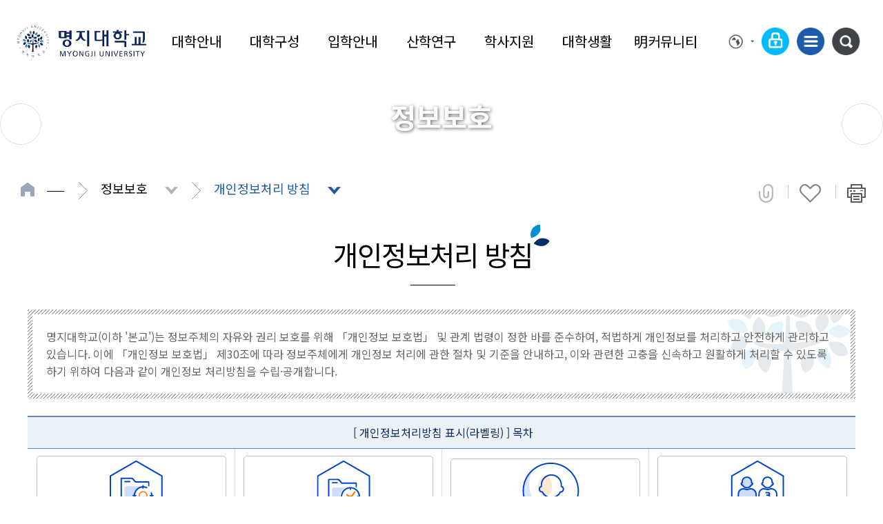

--- FILE ---
content_type: text/html; charset=UTF-8
request_url: https://mju.ac.kr/mjukr/145/subview.do
body_size: 231307
content:

















    
	
	















<!DOCTYPE HTML>
<!--[if lt IE 7 ]><html dir="ltr" lang="ko" class="no-js ie ie6 lte7 lte8 lte9"><![endif]-->
<!--[if IE 7 ]><html dir="ltr" lang="ko" class="no-js ie ie7 lte7 lte8 lte9"><![endif]--> 
<!--[if IE 8 ]><html dir="ltr" lang="ko" class="no-js ie ie8 lte8 lte9"><![endif]-->
<!--[if IE 9 ]><html dir="ltr" lang="ko" class="no-js ie ie9 lte9"><![endif]-->
<!--[if (gt IE 9)|!(IE)]><!--><html dir="ltr" lang="ko" class="no-js"><!--<![endif]-->
  <head>
	<meta charset="UTF-8">
	<title>개인정보처리 방침</title>
	



















 












	
	
		
		
		
	



<meta http-equiv="X-UA-Compatible" content="IE=edge">
<meta id="resResponsiveViewport" name="viewport" content="width=device-width, initial-scale=1, minimum-scale=0.5, maximum-scale=1, user-scalable=yes">

	<meta name="apple-mobile-web-app-title" content="개인정보처리 방침">
	
	<meta name="description" content="개인정보처리 방침">
	<meta name="keywords" content="">
	<meta property="og:title" content="개인정보처리 방침">
	<meta property="og:site_name" content="명지대학교">
	<meta property="og:url" content="https://mju.ac.kr:443/mjukr/145/subview.do?">
	<meta property="og:image" content="">
	<meta property="og:description" content="개인정보처리 방침">
	
	<meta name="twitter:card" content="summary">
	<meta name="twitter:title" content="개인정보처리 방침">
	<meta name="twitter:url" content="https://mju.ac.kr:443/mjukr/145/subview.do?">
	<meta name="twitter:image" content="">
	<meta name="twitter:description" content="개인정보처리 방침">

<meta name="generator" content="K2Web Wizard"> 


 

	<script src="/Web-home/js/jquery-1.9.1.min.js"></script>
	<script src="/Web-home/js/jquery-migrate-1.2.1.js"></script>
	<script src="/Web-home/js/jquery-ui-1.11.0.js"></script>
	<script src="/Web-home/plugin/simplemodal/js/jquery.simplemodal-1.4.4.js"></script>
	
	<script src="/Web-home/js/jquery.blockUI.js"></script>
	<script>
		var urlPattern = ".do";
		var defaultTextSiteId = "mjukr";
	</script>
	<script src="/Web-home/js/common.js"></script>
	
	<script src="/Web-home/_UI/js/_lib/modernizr.min.js"></script>
	<script src="/Web-home/_UI/js/_lib/jquery.mCustomScrollbar.js"></script>
	<script src="/Web-home/_UI/js/_lib/jquery.jshowoff.js"></script>
	<script src="/Web-home/_UI/js/_lib/jquery.bxslider.js"></script>
	
	
	<link rel="stylesheet" href="/Web-home/_UI/css/common/mCustomScrollbar.css">
	
	
	
	<script src="/Web-home/_SITES/js/common/common.js"></script>
	<script src="/Web-home/fnct/site/user/js/site_user.js"></script>
	
	<link rel="stylesheet" href="/Web-home/_UI/css/common/blockUI.css">
	<link rel="stylesheet" href="/Web-home/_UI/css/common/normalize.css">
	<link rel="stylesheet" href="/Web-home/_SITES/css/common/common.css">
	<link rel="stylesheet" href="/Web-home/_SITES/css/content/content.css">
	<link rel="stylesheet" href="/Web-home/_UI/css/lang/common_ko.css">
			
	
	
	
	
	
	
	
	
		
	
	

	
		
			
			<link rel="stylesheet" href="/Web-home/content/skin/skin4/style.css">
		
		
	
	
	
	
	<link rel="stylesheet" href="/Web-home/_UI/css/guide/responsive.css">
	
		
			<!-- PC + TABLET + MOBILE -->
			<link media="only screen and (max-width: 767px)" href="/Web-home/_UI/css/guide/responsiveMobile.css?v=90798004" rel="stylesheet">
			<link media="only screen and (min-width: 768px) and (max-width: 1279px)" href="/Web-home/_UI/css/guide/responsiveTablet.css?v=90798004" rel="stylesheet">
			<link media="only screen and (min-width: 1280px)" href="/Web-home/_UI/css/guide/responsiveDesktop.css?v=90798004" rel="stylesheet">
		
		
		
		
	
	
	
	 
	
	<link href="/sites/mjukr/masterSkin/mjukr_JW_MS_K2WT001_S/css/master.css?v=90798004" rel="stylesheet">
	
		
			<!-- PC + TABLET + MOBILE -->
			<link media="only screen and (max-width: 767px)" href="/sites/mjukr/masterSkin/mjukr_JW_MS_K2WT001_S/css/master_mobile.css?v=90798004" rel="stylesheet">
			<link media="only screen and (min-width: 768px) and (max-width: 1279px)" href="/sites/mjukr/masterSkin/mjukr_JW_MS_K2WT001_S/css/master_tablet.css?v=90798004" rel="stylesheet">
			<link media="only screen and (min-width: 1280px)" href="/sites/mjukr/masterSkin/mjukr_JW_MS_K2WT001_S/css/master_desktop.css?v=90798004" rel="stylesheet">
		
		
		
		
	
	
	
	
	
	
		
			<!-- PC + TABLET + MOBILE -->
			<link media="only screen and (max-width: 767px)" href="/sites/mjukr/style/css/site_contents_Mobile.css?v=90798004" rel="stylesheet">
			<link media="only screen and (min-width: 768px) and (max-width: 1279px)" href="/sites/mjukr/style/css/site_contents_Tablet.css?v=90798004" rel="stylesheet">
			<link media="only screen and (min-width: 1280px)" href="/sites/mjukr/style/css/site_contents_Desktop.css?v=90798004" rel="stylesheet">
		
		
		
		
	
	
	
	
	<link rel="stylesheet" href="/Web-home/_SITES/css/fnct/fnct.css?v=90798004">
	
		
			<!-- PC + TABLET + MOBILE -->
			<link media="only screen and (max-width: 767px)" href="/Web-home/_SITES/css/fnct/fnctMobile.css?v=90798004" rel="stylesheet">
			<link media="only screen and (min-width: 768px) and (max-width: 1279px)" href="/Web-home/_SITES/css/fnct/fnctTablet.css?v=90798004" rel="stylesheet">
			<link media="only screen and (min-width: 1280px)" href="/Web-home/_SITES/css/fnct/fnctDesktop.css?v=90798004" rel="stylesheet">
		
		
		
		
	
	
	
		
			<!-- PC + TABLET + MOBILE -->
			<script>
				function adjustStyle(width) {
					var isMobile = true;
					var isTablet = true;
					var $w7viewPort = $("#resResponsiveViewport");
					width = parseInt(width);
					if ( isMobile && (width < 767)) {/*mobile*/
						$("._responsiveObj").removeClass("Desktop");
						$("._responsiveObj").removeClass("Tablet");
						$("._responsiveObj").addClass("Mobile");
						$w7viewPort.attr("content", "width=767, user-scalable=no");
						$("body").css("zoom","1");
					} else if ( isTablet && ((width >= 768) && (width <= 1279)) ) {/*Tablet*/
						$("._responsiveObj").removeClass("Desktop");
						$("._responsiveObj").addClass("Tablet");
						$("._responsiveObj").removeClass("Mobile");
						$w7viewPort.attr("content", "width=1279, user-scalable=no");
						$("body").css("zoom","1");
					} else if ((width > 1280)) {/*Desktop*/
						$("._responsiveObj").addClass("Desktop");
						$("._responsiveObj").removeClass("Tablet");
						$("._responsiveObj").removeClass("Mobile");
						$w7viewPort.attr("content", "width=device-width, initial-scale=1");
						$("body").removeAttr("style");
					}
				}
			</script>
		
		
		
	
	
	<script>
	$(function() {
		if( typeof(window["adjustStyle"]) == "function" ){
			adjustStyle($(this).width());
			
			$(window).resize(function() {
				adjustStyle($(this).width());
			});
		}else{
			$("._responsiveObj").addClass("Desktop");
		}
	});
	</script>
	
	
	
		
		
			<!-- sub,popup,etc -->
		
	
	
	<!-- [M/S RESOURCE] -->
	
	
<link type="text/css" rel="stylesheet" href="/Web-home/fnct/subNavi/subNavi_team/css/style.css" />
<script>
var zoomLevel = 1;
function jf_zoomScrin(zoomVal) {
	if( zoomVal == 0 ) {
		zoomLevel = 1;
	} else {
		zoomLevel += zoomVal;	
	}
	
	$( "body" ).css( { "zoom":zoomLevel, "-moz-transform":"scale(" + zoomLevel + ")" } );
}

function printIt(printThis)
{
    var win = null;
    win = window.open();
    self.focus();
    win.document.open();
    win.document.write(printThis);
    win.document.close();
    win.print();
    win.close();
}
</script>

	
	
<link rel="stylesheet" href="/Web-home/fnct/popup/template/css/popup_total.css">    
<script>
	$(document).ready(function() {
		$(".PZwindow").parent("._obj").css("overflow","visible");
	});
	$(function() {
		var id = "";
		var cookieNm = "";
		
		//레이어 팝업
		if( $( "div.PZwindow._LYR" ).size() > 0 ) {
			//보지않음 처리된 레이어팝업 :  fadeOut
			$( "div.PZwindow._LYR" ).each( function() {
				id = $( this ).attr( "id" ).replace( "PZwindow", "" );
				cookieNm = "popup" + id;
				if( getCookie( cookieNm ) != "done" ) {
					$( '#PZwindow' + id ).fadeIn();
				}
			});
			
			//레이어 팝업창 draggable
			$( "div.PZwindow._LYR" ).draggable(); 
		}
		
		//윈도우팝업
		if( $( "div.PZwindow._WINDOW" ).size() > 0 ) {
			//보지않음 처리되지 않은 윈도우팝업 : window.open
			var mgWidth = "";
			var mgHeight = "";
			var lcTop = "";
			var lcLeft = "";
			var artclSj = "";
			var url = "";
			var windowOption = "";
			$( "div.PZwindow._WINDOW" ).each(function() {
				id = $( this ).attr( "id" ).replace( "PZwindow", "" );
				cookieNm = $( this ).find( "input[id='cookieNm" + id + "']" ).val();
				
				if( getCookie( cookieNm ) != "done" ) {
					mgWidth = $( this ).find( "input[id='mgWidth" + id + "']" ).val();
					mgHeight = parseInt( $( this ).find( "input[id='mgHeight" + id + "']" ).val() ) + 20;
					lcTop = $( this ).find( "input[id='lcTop" + id + "']" ).val();
					lcLeft = $( this ).find( "input[id='lcLeft" + id + "']" ).val();
					artclSj = $( this ).find( "input[id='artclSj" + id + "']" ).val();
					url = kurl( "/popup/" + $( "#popupSiteId" ).val() + "/" + id + "/viewWindowPopup" );
					windowOption = "width=" + mgWidth + "px, height=" + mgHeight + "px, left=" + lcLeft + "px, top=" + lcTop + "px";			
					
					window.open( url, artclSj, windowOption );
				}
			});
		}
	});

	function setCookie( name, value, expiredays ) {
		var todayDate = new Date();
		todayDate.setDate( todayDate.getDate() + expiredays );
		document.cookie = name + "=" + escape( value ) + "; path=/; expires=" + todayDate.toGMTString() + ";"
	}

	function PZwindowClose(popupArtclSeq, obj) {
		if ( $( obj ).attr( "checked" ) ) {
			if( $( obj ).val() == "day" ) {									
				setCookie( "popup" + popupArtclSeq, "done" , 1 ); 
			} else if( $( obj ).val() == "week" ) {									
				setCookie( "popup" + popupArtclSeq, "done" , 7 ); 
			} else if( $( obj ).val() == "none" ) {									
				setCookie( "popup" + popupArtclSeq, "done" , 365 ); 
			}
		}
		
		$( '#PZwindow' + popupArtclSeq ).hide();
	}

	function closeWin(popupArtclSeq){
		$( '#PZwindow' + popupArtclSeq ).fadeOut();
	}
	
	function getCookie(name){
		var nameOfCookie = name + "=";
		var x = 0;
		while ( x != document.cookie.length ){
			var y = ( x + nameOfCookie.length );
			if ( document.cookie.substring( x, y ) == nameOfCookie ) {
				if ( ( endOfCookie=document.cookie.indexOf( ";", y ) ) == -1 )
					endOfCookie = document.cookie.length;
					return unescape( document.cookie.substring( y, endOfCookie ) );
				}
				x = document.cookie.indexOf( " ", x ) + 1;
				if ( x == 0 )
					break;
		}
		
		return "";
	}
</script>
	
	<!-- [FNCT RESOURCE] -->
	
	<!-- [END] -->
	
	
	
		
				
		
		
	
	
	<!-- [SITES:S] -->
	
	
	
	<link href="/sites/mjukr/style/css/style.css?v=90798004" rel="stylesheet">

	
		
			<!-- PC + TABLET + MOBILE -->
			<link media="only screen and (max-width: 767px)" href="/sites/mjukr/style/css/style_common_Mobile.css?v=90798004" rel="stylesheet">
			<link media="only screen and (min-width: 768px) and (max-width: 1279px)" href="/sites/mjukr/style/css/style_common_Tablet.css?v=90798004" rel="stylesheet">
			<link media="only screen and (min-width: 1280px)" href="/sites/mjukr/style/css/style_common_Desktop.css?v=90798004" rel="stylesheet">
		
		
		
		
	  
	
	
	
	
	 
	
	<script src="/sites/mjukr/masterSkin/mjukr_JW_MS_K2WT001_S/js/script.js"></script>
	
	
	
	<script src="/sites/mjukr/style/js/script.js"></script>

	





















<!--[if lt IE 9]>

	<script src="//html5shiv.googlecode.com/svn/trunk/html5.js"></script>
	<script src="//ie7-js.googlecode.com/svn/version/2.1(beta4)/IE9.js"></script>
	<script src="//oss.maxcdn.com/libs/respond.js/1.3.0/respond.min.js"></script>

<![endif]-->

	<!-- 추가 -->
	<link href="https://fonts.googleapis.com/css?family=Noto+Sans+KR&display=swap" rel="stylesheet">
	<link href="/sites/mjukr/style/css/content.css" rel="stylesheet">
	<script src="/sites/mjukr/style/js/site.js"></script>
	<script src="/sites/mjukr/style/js/vendor/niceScroll.min.js"></script>
	<script src="/sites/mjukr/style/js/sub.js"></script>
	<!--추가-->
  </head>
  <body class="sub _responsiveObj page145">
	<!--skip-->
	<dl class="skipMenu">
	  <dt><strong class="hidden">바로가기 메뉴</strong></dt>
	  <dd><a href="#_contentBuilder" class="accessibility01" title="본문 바로가기">본문 바로가기</a></dd>
	  <dd><a href="#menuUItop" class="accessibility01" title="주메뉴 바로가기">주메뉴 바로가기</a></dd>
	</dl>
	<!--//skip-->
	<!--헤더-->
	<div id="headerSec">
	  <div class="headerSecInner">
		<!--모바일용 검색-->
		<div class="header-search">
		  <a href="#none">통합검색</a>
		  <div class="header-search-form">
			<div class="header-search-form-wrap">
			  <div class="search-form clearfix">
				<div class="search-select">
				  <select name="" id="allSearch" title="분류 선택">
					<option value="">통합검색</option>
				  </select>
				</div>
				<div class="search-input clearfix">
				  <form method="post" name="mSearchForm" action="https://search.mju.ac.kr/RSA/front/RssResult.jsp" target="_blank" onsubmit="return mSearchEngine();">
					  <input type="text" name="qt" id="mQt" style="ime-mode:active" title="검색어 입력" placeholder="검색어를 입력하세요">
					  <button type="submit">검색</button>
				  </form>
				</div>
			  </div> 
			  <div class="header-search-close">
				<button>닫기</button>
			  </div>
			</div>
		  </div>
		</div>
		<!--모바일용 검색-->
		<!--로고-->
		<div class="logo"><a href="/mjukr/index.do"><img src="/sites/mjukr/images/common/logo.png" alt="명지대학교"></a></div>
		<!--로고-->
		<!--메인메뉴-->
		<a href="#" class="mMenuOpen">메뉴 열기</a>
		<div id="mainNav">
		  <!--글로벌메뉴-->
		  <div class="global_nav">
			<div class="language">
			  <a href="#language" class="langBtn">Language</a>
			  <ul>
				<li><a href="https://www.mju.ac.kr/us/index..do" title="영문사이트 새창" target="_blank">EN</a></li>
				<li><a href="https://www.mju.ac.kr/cn/index..do"  title="중문사이트 새창" target="_blank">ZH</a></li>
				<!--
				<li><a href="https://www.mju.ac.kr/us/index..do" title="영문사이트 새창" target="_blank">ENGLISH</a></li>
				<li><a href="https://www.mju.ac.kr/cn/index..do"  title="중문사이트 새창" target="_blank">CHINESE</a></li>
				-->
				<!-- <li><a href="http://www1.mju.ac.kr/mbs/mjuen/index.jsp" title="영문사이트 새창" target="_blank">ENGLISH</a></li> -->
			  </ul>
			</div>
			<ul class="globalWrap">
				
					
					
					 <!--  <li><a href="https://sso1.mju.ac.kr/login.do?redirect_uri=https://mju.ac.kr/mjukr/145/subview.do" class="topLogin">로그인</a></li>-->
					<li><a href="https://mju.ac.kr/sso/login?siteId=mjukr&redirect_uri=https://mju.ac.kr/mjukr/145/subview.do" 
						 class="topLogin">로그인</a></li>
					
				
			   <li class="siteMap"><a href="/mjukr/156/subview..do">사이트맵</a></li> 
			  <li class="header-search">
				<a href="#none">통합검색</a>
				<div class="header-search-form">
				  <div class="header-search-form-wrap">
					<div class="search-form clearfix">
					  <div class="search-select">
						<select name="" id="m-allSearch" title="분류 선택">
						  <option value="">통합검색</option>
						</select>
					  </div>
					  <div class="search-input clearfix">
						<form method="post" name="pSearchForm" action="https://search.mju.ac.kr/RSA/front/RssResult.jsp" target="_blank" onsubmit="return pSearchEngine();">
							<input type="text" name="qt" id="qt" style="ime-mode:active" title="검색어 입력" placeholder="검색어를 입력하세요">
						    <span id="searchclear3">X</span>
							<button type="submit">검색</button>
						</form>
					  </div>
					</div>
					<div class="header-search-close">
					  <button>닫기</button>
					</div>
				  </div>
				</div>
			  </li>
			</ul>
		  </div>
		  <!--글로벌메뉴-->
		  
















    

 
<nav id="menuUItop" class="menuUItop ">
	
	
	
	
	
	
		
		
		
		
			
			
				<div id="top_div" class="top_div div_1">
				<ul id="top_k2wiz_GNB"  class="top_k2wiz_GNB _wizOdr ul_1" >
			
			
			
			<li id="li_1_92" class="li_1_92 li_1">
		
		
		
		
		
		
		
		
		
		
		
		
		
		
		
			
			
			
			
			
			
			
		
		
		
		
		

		<a 	href="/mjukr/158/subview.do"
			id="top_k2wiz_GNB_92" 
			class="top_k2wiz_GNB_92 a_1 k2wiz_GNB_71"
			
			
			
			target="_self"
			
			
		>
			
			대학안내
			<input type="hidden" id="menuTitle_92" value="대학안내"/>
		</a>
		
		 	
		
		
		
		
			
		
		
		
		
	
		
		
		
		
			
			
			
				<div id="top_div_92" class="top_div_92 div_2">
				<ul id="top_k2wiz_GNB_ul_92"  class="top_k2wiz_GNB_ul_92 _wizOdr ul_2">
			
			
			<li id="li_2_100" class="li_2_100 li_2">
		
		
		
		
		
		
		
		
		
		
		
		
		
		
		
		
		
		
		
			
			
		

		<a 	href="/sites/mjuins/index.do"
			id="top_k2wiz_GNB_100" 
			class="top_k2wiz_GNB_100 a_2 k2wiz_GNB_92"
			
			
			
			target="_blank"
			
			
		>
			
			명지학원
			<input type="hidden" id="menuTitle_100" value="명지학원"/>
		</a>
		
		 	
		
		
		
		
			
		
		
		
		
	
		
		
		
		
		
			</li>
			<li id="li_2_101" class="li_2_101 li_2">
		
		
		
		
		
		
		
		
		
		
		
		
		
		
			
			
			
			
			
			
			
		
		
		
		
		

		<a 	href="/mjukr/158/subview.do"
			id="top_k2wiz_GNB_101" 
			class="top_k2wiz_GNB_101 a_2 k2wiz_GNB_92"
			
			
			
			target="_self"
			
			
		>
			
			e총장실
			<input type="hidden" id="menuTitle_101" value="e총장실"/>
		</a>
		
		 	
		
		
		
		
			
		
		
		
		
	
		
		
		
		
			
			
			
				<div id="top_div_101" class="top_div_101 div_3">
				<ul id="top_k2wiz_GNB_ul_101"  class="top_k2wiz_GNB_ul_101 _wizOdr ul_3">
			
			
			<li id="li_3_158" class="li_3_158 li_3">
		
		
		
		
		
		
		
		
		
		
		
		
		
		
		
		
		
		
		

		<a 	href="/mjukr/158/subview.do"
			id="top_k2wiz_GNB_158" 
			class="top_k2wiz_GNB_158 a_3 k2wiz_GNB_101"
			
			
			
			target="_self"
			
			
		>
			
			총장메시지
			<input type="hidden" id="menuTitle_158" value="총장메시지"/>
		</a>
		
		 	
		
		
		
		
			
		
		
		
		
	
		
		
		
		
		
			</li>
			<li id="li_3_159" class="li_3_159 li_3">
		
		
		
		
		
		
		
		
		
		
		
		
		
		
		
		
		
		

		<a 	href="/mjukr/159/subview.do"
			id="top_k2wiz_GNB_159" 
			class="top_k2wiz_GNB_159 a_3 k2wiz_GNB_101"
			
			
			
			target="_self"
			
			
		>
			
			역대총장
			<input type="hidden" id="menuTitle_159" value="역대총장"/>
		</a>
		
		 	
		
		
		
		
			
		
		
		
		
	
		
		
		
		
		
		
			
						</li>
					</ul>
				</div>
			
			</li>
			<li id="li_2_102" class="li_2_102 li_2">
		
		
		
		
		
		
		
		
		
		
		
		
		
			
			
			
			
			
			
			
		
		
		
		
		

		<a 	href="/mjukr/9418/subview.do"
			id="top_k2wiz_GNB_102" 
			class="top_k2wiz_GNB_102 a_2 k2wiz_GNB_92"
			
			
			
			target="_self"
			
			
		>
			
			역사
			<input type="hidden" id="menuTitle_102" value="역사"/>
		</a>
		
		 	
		
		
		
		
			
		
		
		
		
	
		
		
		
		
			
			
			
				<div id="top_div_102" class="top_div_102 div_3">
				<ul id="top_k2wiz_GNB_ul_102"  class="top_k2wiz_GNB_ul_102 _wizOdr ul_3">
			
			
			<li id="li_3_9418" class="li_3_9418 li_3">
		
		
		
		
		
		
		
		
		
		
		
		
		
		
		
		
		
		
		

		<a 	href="/mjukr/9418/subview.do"
			id="top_k2wiz_GNB_9418" 
			class="top_k2wiz_GNB_9418 a_3 k2wiz_GNB_102"
			
			
			
			target="_self"
			
			
		>
			
			2020~현재
			<input type="hidden" id="menuTitle_9418" value="2020~현재"/>
		</a>
		
		 	
		
		
		
		
			
		
		
		
		
	
		
		
		
		
		
			</li>
			<li id="li_3_160" class="li_3_160 li_3">
		
		
		
		
		
		
		
		
		
		
		
		
		
		
		
		
		
		

		<a 	href="/mjukr/160/subview.do"
			id="top_k2wiz_GNB_160" 
			class="top_k2wiz_GNB_160 a_3 k2wiz_GNB_102"
			
			
			
			target="_self"
			
			
		>
			
			2010~2019
			<input type="hidden" id="menuTitle_160" value="2010~2019"/>
		</a>
		
		 	
		
		
		
		
			
		
		
		
		
	
		
		
		
		
		
			</li>
			<li id="li_3_161" class="li_3_161 li_3">
		
		
		
		
		
		
		
		
		
		
		
		
		
		
		
		
		
		

		<a 	href="/mjukr/161/subview.do"
			id="top_k2wiz_GNB_161" 
			class="top_k2wiz_GNB_161 a_3 k2wiz_GNB_102"
			
			
			
			target="_self"
			
			
		>
			
			2000~2009
			<input type="hidden" id="menuTitle_161" value="2000~2009"/>
		</a>
		
		 	
		
		
		
		
			
		
		
		
		
	
		
		
		
		
		
			</li>
			<li id="li_3_162" class="li_3_162 li_3">
		
		
		
		
		
		
		
		
		
		
		
		
		
		
		
		
		
		

		<a 	href="/mjukr/162/subview.do"
			id="top_k2wiz_GNB_162" 
			class="top_k2wiz_GNB_162 a_3 k2wiz_GNB_102"
			
			
			
			target="_self"
			
			
		>
			
			1980~1999
			<input type="hidden" id="menuTitle_162" value="1980~1999"/>
		</a>
		
		 	
		
		
		
		
			
		
		
		
		
	
		
		
		
		
		
			</li>
			<li id="li_3_163" class="li_3_163 li_3">
		
		
		
		
		
		
		
		
		
		
		
		
		
		
		
		
		
		

		<a 	href="/mjukr/163/subview.do"
			id="top_k2wiz_GNB_163" 
			class="top_k2wiz_GNB_163 a_3 k2wiz_GNB_102"
			
			
			
			target="_self"
			
			
		>
			
			1963~1983
			<input type="hidden" id="menuTitle_163" value="1963~1983"/>
		</a>
		
		 	
		
		
		
		
			
		
		
		
		
	
		
		
		
		
		
			</li>
			<li id="li_3_164" class="li_3_164 li_3">
		
		
		
		
		
		
		
		
		
		
		
		
		
		
		
		
		
		

		<a 	href="/mjukr/164/subview.do"
			id="top_k2wiz_GNB_164" 
			class="top_k2wiz_GNB_164 a_3 k2wiz_GNB_102"
			
			
			
			target="_self"
			
			
		>
			
			1948~1963
			<input type="hidden" id="menuTitle_164" value="1948~1963"/>
		</a>
		
		 	
		
		
		
		
			
		
		
		
		
	
		
		
		
		
		
		
			
						</li>
					</ul>
				</div>
			
			</li>
			<li id="li_2_2153" class="li_2_2153 li_2">
		
		
		
		
		
		
		
		
		
		
		
		
		
		
		
		
		

		<a 	href="/mjukr/2153/subview.do"
			id="top_k2wiz_GNB_2153" 
			class="top_k2wiz_GNB_2153 a_2 k2wiz_GNB_92"
			
			
			
			target="_self"
			
			
		>
			
			이념
			<input type="hidden" id="menuTitle_2153" value="이념"/>
		</a>
		
		 	
		
		
		
		
			
		
		
		
		
	
		
		
		
		
		
			</li>
			<li id="li_2_104" class="li_2_104 li_2">
		
		
		
		
		
		
		
		
		
		
		
		
		
		
			
			
			
			
			
			
			
		
		
		
		
		

		<a 	href="/mjukr/328/subview.do"
			id="top_k2wiz_GNB_104" 
			class="top_k2wiz_GNB_104 a_2 k2wiz_GNB_92"
			
			
			
			target="_self"
			
			
		>
			
			상징
			<input type="hidden" id="menuTitle_104" value="상징"/>
		</a>
		
		 	
		
		
		
		
			
		
		
		
		
	
		
		
		
		
			
			
			
				<div id="top_div_104" class="top_div_104 div_3">
				<ul id="top_k2wiz_GNB_ul_104"  class="top_k2wiz_GNB_ul_104 _wizOdr ul_3">
			
			
			<li id="li_3_165" class="li_3_165 li_3">
		
		
		
		
		
		
		
		
		
		
		
		
		
		
		
			
			
			
			
			
			
			
		
		
		
		
		

		<a 	href="/mjukr/328/subview.do"
			id="top_k2wiz_GNB_165" 
			class="top_k2wiz_GNB_165 a_3 k2wiz_GNB_104"
			
			
			
			target="_self"
			
			
		>
			
			명지UI
			<input type="hidden" id="menuTitle_165" value="명지UI"/>
		</a>
		
		 	
		
		
		
		
			
		
		
		
		
	
		
		
		
		
		
			</li>
			<li id="li_3_166" class="li_3_166 li_3">
		
		
		
		
		
		
		
		
		
		
		
		
		
		
		
		
		
		

		<a 	href="/mjukr/166/subview.do"
			id="top_k2wiz_GNB_166" 
			class="top_k2wiz_GNB_166 a_3 k2wiz_GNB_104"
			
			
			
			target="_self"
			
			
		>
			
			상징동물
			<input type="hidden" id="menuTitle_166" value="상징동물"/>
		</a>
		
		 	
		
		
		
		
			
		
		
		
		
	
		
		
		
		
		
			</li>
			<li id="li_3_167" class="li_3_167 li_3">
		
		
		
		
		
		
		
		
		
		
		
		
		
		
		
		
		
		

		<a 	href="/mjukr/167/subview.do"
			id="top_k2wiz_GNB_167" 
			class="top_k2wiz_GNB_167 a_3 k2wiz_GNB_104"
			
			
			
			target="_self"
			
			
		>
			
			캐릭터소개
			<input type="hidden" id="menuTitle_167" value="캐릭터소개"/>
		</a>
		
		 	
		
		
		
		
			
		
		
		
		
	
		
		
		
		
		
			</li>
			<li id="li_3_168" class="li_3_168 li_3">
		
		
		
		
		
		
		
		
		
		
		
		
		
		
			
			
			
			
			
			
			
		
		
		
		
		

		<a 	href="/mjukr/334/subview.do"
			id="top_k2wiz_GNB_168" 
			class="top_k2wiz_GNB_168 a_3 k2wiz_GNB_104"
			
			
			
			target="_self"
			
			
		>
			
			교가/응원가
			<input type="hidden" id="menuTitle_168" value="교가/응원가"/>
		</a>
		
		 	
		
		
		
		
			
		
		
		
		
	
		
		
		
		
		
		
			
						</li>
					</ul>
				</div>
			
			</li>
			<li id="li_2_105" class="li_2_105 li_2">
		
		
		
		
		
		
		
		
		
		
		
		
		
			
			
			
			
			
			
			
		
		
		
		
		

		<a 	href="/mjukr/7772/subview.do"
			id="top_k2wiz_GNB_105" 
			class="top_k2wiz_GNB_105 a_2 k2wiz_GNB_92"
			
			
			
			target="_self"
			
			
		>
			
			대학발전계획
			<input type="hidden" id="menuTitle_105" value="대학발전계획"/>
		</a>
		
		 	
		
		
		
		
			
		
		
		
		
	
		
		
		
		
			
			
			
				<div id="top_div_105" class="top_div_105 div_3">
				<ul id="top_k2wiz_GNB_ul_105"  class="top_k2wiz_GNB_ul_105 _wizOdr ul_3">
			
			
			<li id="li_3_7772" class="li_3_7772 li_3">
		
		
		
		
		
		
		
		
		
		
		
		
		
		
		
		
		
		
		

		<a 	href="/mjukr/7772/subview.do"
			id="top_k2wiz_GNB_7772" 
			class="top_k2wiz_GNB_7772 a_3 k2wiz_GNB_105"
			
			
			
			target="_self"
			
			
		>
			
			발전계획 고도화
			<input type="hidden" id="menuTitle_7772" value="발전계획 고도화"/>
		</a>
		
		 	
		
		
		
		
			
		
		
		
		
	
		
		
		
		
		
			</li>
			<li id="li_3_169" class="li_3_169 li_3">
		
		
		
		
		
		
		
		
		
		
		
		
		
		
		
		
		
		

		<a 	href="/mjukr/169/subview.do"
			id="top_k2wiz_GNB_169" 
			class="top_k2wiz_GNB_169 a_3 k2wiz_GNB_105"
			
			
			
			target="_self"
			
			
		>
			
			추진연혁
			<input type="hidden" id="menuTitle_169" value="추진연혁"/>
		</a>
		
		 	
		
		
		
		
			
		
		
		
		
	
		
		
		
		
		
			</li>
			<li id="li_3_170" class="li_3_170 li_3">
		
		
		
		
		
		
		
		
		
		
		
		
		
		
		
		
		
		

		<a 	href="/mjukr/170/subview.do"
			id="top_k2wiz_GNB_170" 
			class="top_k2wiz_GNB_170 a_3 k2wiz_GNB_105"
			
			
			
			target="_self"
			
			
		>
			
			전략체계도
			<input type="hidden" id="menuTitle_170" value="전략체계도"/>
		</a>
		
		 	
		
		
		
		
			
		
		
		
		
	
		
		
		
		
		
			</li>
			<li id="li_3_171" class="li_3_171 li_3">
		
		
		
		
		
		
		
		
		
		
		
		
		
		
		
		
		
		

		<a 	href="/mjukr/171/subview.do"
			id="top_k2wiz_GNB_171" 
			class="top_k2wiz_GNB_171 a_3 k2wiz_GNB_105"
			
			
			
			target="_self"
			
			
		>
			
			비전/슬로건
			<input type="hidden" id="menuTitle_171" value="비전/슬로건"/>
		</a>
		
		 	
		
		
		
		
			
		
		
		
		
	
		
		
		
		
		
			</li>
			<li id="li_3_172" class="li_3_172 li_3">
		
		
		
		
		
		
		
		
		
		
		
		
		
		
		
		
		
		

		<a 	href="/mjukr/172/subview.do"
			id="top_k2wiz_GNB_172" 
			class="top_k2wiz_GNB_172 a_3 k2wiz_GNB_105"
			
			
			
			target="_self"
			
			
		>
			
			인재상/핵심역량
			<input type="hidden" id="menuTitle_172" value="인재상/핵심역량"/>
		</a>
		
		 	
		
		
		
		
			
		
		
		
		
	
		
		
		
		
		
			</li>
			<li id="li_3_173" class="li_3_173 li_3">
		
		
		
		
		
		
		
		
		
		
		
		
		
		
		
		
		
		

		<a 	href="/mjukr/173/subview.do"
			id="top_k2wiz_GNB_173" 
			class="top_k2wiz_GNB_173 a_3 k2wiz_GNB_105"
			
			
			
			target="_self"
			
			
		>
			
			발전목표/추진전략
			<input type="hidden" id="menuTitle_173" value="발전목표/추진전략"/>
		</a>
		
		 	
		
		
		
		
			
		
		
		
		
	
		
		
		
		
		
			</li>
			<li id="li_3_174" class="li_3_174 li_3">
		
		
		
		
		
		
		
		
		
		
		
		
		
		
		
		
		
		

		<a 	href="/mjukr/174/subview.do"
			id="top_k2wiz_GNB_174" 
			class="top_k2wiz_GNB_174 a_3 k2wiz_GNB_105"
			
			
			
			target="_self"
			
			
		>
			
			21대 핵심과제
			<input type="hidden" id="menuTitle_174" value="21대 핵심과제"/>
		</a>
		
		 	
		
		
		
		
			
		
		
		
		
	
		
		
		
		
		
			</li>
			<li id="li_3_176" class="li_3_176 li_3">
		
		
		
		
		
		
		
		
		
		
		
		
		
		
		
		
		
		

		<a 	href="/mjukr/176/subview.do"
			id="top_k2wiz_GNB_176" 
			class="top_k2wiz_GNB_176 a_3 k2wiz_GNB_105"
			
			
			
			target="_self"
			
			
		>
			
			추진체계
			<input type="hidden" id="menuTitle_176" value="추진체계"/>
		</a>
		
		 	
		
		
		
		
			
		
		
		
		
	
		
		
		
		
		
			</li>
			<li id="li_3_177" class="li_3_177 li_3">
		
		
		
		
		
		
		
		
		
		
		
		
		
		
		
		
		
		

		<a 	href="/mjukr/177/subview.do"
			id="top_k2wiz_GNB_177" 
			class="top_k2wiz_GNB_177 a_3 k2wiz_GNB_105"
			
			
			
			target="_self"
			
			
		>
			
			발전계획서
			<input type="hidden" id="menuTitle_177" value="발전계획서"/>
		</a>
		
		 	
		
		
		
		
			
		
		
		
		
	
		
		
		
		
		
		
			
						</li>
					</ul>
				</div>
			
			</li>
			<li id="li_2_106" class="li_2_106 li_2">
		
		
		
		
		
		
		
		
		
		
		
		
		
			
			
			
			
			
			
			
		
		
		
		
		

		<a 	href="/mjukr/336/subview.do"
			id="top_k2wiz_GNB_106" 
			class="top_k2wiz_GNB_106 a_2 k2wiz_GNB_92"
			
			
			
			target="_self"
			
			
		>
			
			학교현황
			<input type="hidden" id="menuTitle_106" value="학교현황"/>
		</a>
		
		 	
		
		
		
		
			
		
		
		
		
	
		
		
		
		
			
			
			
				<div id="top_div_106" class="top_div_106 div_3">
				<ul id="top_k2wiz_GNB_ul_106"  class="top_k2wiz_GNB_ul_106 _wizOdr ul_3">
			
			
			<li id="li_3_178" class="li_3_178 li_3">
		
		
		
		
		
		
		
		
		
		
		
		
		
		
		
			
			
			
			
			
			
			
		
		
		
		
		

		<a 	href="/mjukr/336/subview.do"
			id="top_k2wiz_GNB_178" 
			class="top_k2wiz_GNB_178 a_3 k2wiz_GNB_106"
			
			
			
			target="_self"
			
			
		>
			
			학생현황
			<input type="hidden" id="menuTitle_178" value="학생현황"/>
		</a>
		
		 	
		
		
		
		
			
		
		
		
		
	
		
		
		
		
		
			</li>
			<li id="li_3_179" class="li_3_179 li_3">
		
		
		
		
		
		
		
		
		
		
		
		
		
		
		
		
		
		

		<a 	href="/mjukr/179/subview.do"
			id="top_k2wiz_GNB_179" 
			class="top_k2wiz_GNB_179 a_3 k2wiz_GNB_106"
			
			
			
			target="_self"
			
			
		>
			
			교직원현황
			<input type="hidden" id="menuTitle_179" value="교직원현황"/>
		</a>
		
		 	
		
		
		
		
			
		
		
		
		
	
		
		
		
		
		
			</li>
			<li id="li_3_180" class="li_3_180 li_3">
		
		
		
		
		
		
		
		
		
		
		
		
		
		
		
		
		
		

		<a 	href="/mjukr/180/subview.do"
			id="top_k2wiz_GNB_180" 
			class="top_k2wiz_GNB_180 a_3 k2wiz_GNB_106"
			
			
			
			target="_self"
			
			
		>
			
			시설현황
			<input type="hidden" id="menuTitle_180" value="시설현황"/>
		</a>
		
		 	
		
		
		
		
			
		
		
		
		
	
		
		
		
		
		
			</li>
			<li id="li_3_181" class="li_3_181 li_3">
		
		
		
		
		
		
		
		
		
		
		
		
		
		
		
		
		
		

		<a 	href="/mjukr/181/subview.do"
			id="top_k2wiz_GNB_181" 
			class="top_k2wiz_GNB_181 a_3 k2wiz_GNB_106"
			
			
			
			target="_self"
			
			
		>
			
			예산/결산
			<input type="hidden" id="menuTitle_181" value="예산/결산"/>
		</a>
		
		 	
		
		
		
		
			
		
		
		
		
	
		
		
		
		
		
			</li>
			<li id="li_3_182" class="li_3_182 li_3">
		
		
		
		
		
		
		
		
		
		
		
		
		
		
		
		
		
		

		<a 	href="/mjukr/182/subview.do"
			id="top_k2wiz_GNB_182" 
			class="top_k2wiz_GNB_182 a_3 k2wiz_GNB_106"
			
			
			
			target="_self"
			
			
		>
			
			업무추진비 사용내역
			<input type="hidden" id="menuTitle_182" value="업무추진비 사용내역"/>
		</a>
		
		 	
		
		
		
		
			
		
		
		
		
	
		
		
		
		
		
			</li>
			<li id="li_3_183" class="li_3_183 li_3">
		
		
		
		
		
		
		
		
		
		
		
		
		
		
			
			
			
			
			
			
			
		
		
		
		
		

		<a 	href="/mjukr/338/subview.do"
			id="top_k2wiz_GNB_183" 
			class="top_k2wiz_GNB_183 a_3 k2wiz_GNB_106"
			
			
			
			target="_self"
			
			
		>
			
			정보공개
			<input type="hidden" id="menuTitle_183" value="정보공개"/>
		</a>
		
		 	
		
		
		
		
			
		
		
		
		
	
		
		
		
		
		
			</li>
			<li id="li_3_184" class="li_3_184 li_3">
		
		
		
		
		
		
		
		
		
		
		
		
		
		
		
		
		
		

		<a 	href="/mjukr/184/subview.do"
			id="top_k2wiz_GNB_184" 
			class="top_k2wiz_GNB_184 a_3 k2wiz_GNB_106"
			
			
			
			target="_self"
			
			
		>
			
			대학자체평가
			<input type="hidden" id="menuTitle_184" value="대학자체평가"/>
		</a>
		
		 	
		
		
		
		
			
		
		
		
		
	
		
		
		
		
		
			</li>
			<li id="li_3_185" class="li_3_185 li_3">
		
		
		
		
		
		
		
		
		
		
		
		
		
		
		
		
		
		
			
			
		

		<a 	href="https://www.academyinfo.go.kr/pubinfo/pubinfo1600/doInit.do?schlId=0000109"
			id="top_k2wiz_GNB_185" 
			class="top_k2wiz_GNB_185 a_3 k2wiz_GNB_106"
			
			
			
			target="_blank"
			
			
		>
			
			대학정보공시
			<input type="hidden" id="menuTitle_185" value="대학정보공시"/>
		</a>
		
		 	
		
		
		
		
			
		
		
		
		
	
		
		
		
		
		
		
			
						</li>
					</ul>
				</div>
			
			</li>
			<li id="li_2_107" class="li_2_107 li_2">
		
		
		
		
		
		
		
		
		
		
		
		
		
			
			
			
			
			
			
			
		
		
		
		
		

		<a 	href="/mjukr/186/subview.do"
			id="top_k2wiz_GNB_107" 
			class="top_k2wiz_GNB_107 a_2 k2wiz_GNB_92"
			
			
			
			target="_self"
			
			
		>
			
			대학평의원회
			<input type="hidden" id="menuTitle_107" value="대학평의원회"/>
		</a>
		
		 	
		
		
		
		
			
		
		
		
		
	
		
		
		
		
			
			
			
				<div id="top_div_107" class="top_div_107 div_3">
				<ul id="top_k2wiz_GNB_ul_107"  class="top_k2wiz_GNB_ul_107 _wizOdr ul_3">
			
			
			<li id="li_3_186" class="li_3_186 li_3">
		
		
		
		
		
		
		
		
		
		
		
		
		
		
		
		
		
		
		

		<a 	href="/mjukr/186/subview.do"
			id="top_k2wiz_GNB_186" 
			class="top_k2wiz_GNB_186 a_3 k2wiz_GNB_107"
			
			
			
			target="_self"
			
			
		>
			
			대학평의원회 소개
			<input type="hidden" id="menuTitle_186" value="대학평의원회 소개"/>
		</a>
		
		 	
		
		
		
		
			
		
		
		
		
	
		
		
		
		
		
			</li>
			<li id="li_3_187" class="li_3_187 li_3">
		
		
		
		
		
		
		
		
		
		
		
		
		
		
		
		
		
		

		<a 	href="/mjukr/187/subview.do"
			id="top_k2wiz_GNB_187" 
			class="top_k2wiz_GNB_187 a_3 k2wiz_GNB_107"
			
			
			
			target="_self"
			
			
		>
			
			대학평의원회 현황
			<input type="hidden" id="menuTitle_187" value="대학평의원회 현황"/>
		</a>
		
		 	
		
		
		
		
			
		
		
		
		
	
		
		
		
		
		
			</li>
			<li id="li_3_188" class="li_3_188 li_3">
		
		
		
		
		
		
		
		
		
		
		
		
		
		
		
		
		
		

		<a 	href="/mjukr/188/subview.do"
			id="top_k2wiz_GNB_188" 
			class="top_k2wiz_GNB_188 a_3 k2wiz_GNB_107"
			
			
			
			target="_self"
			
			
		>
			
			공개자료(회의록)
			<input type="hidden" id="menuTitle_188" value="공개자료(회의록)"/>
		</a>
		
		 	
		
		
		
		
			
		
		
		
		
	
		
		
		
		
		
			</li>
			<li id="li_3_189" class="li_3_189 li_3">
		
		
		
		
		
		
		
		
		
		
		
		
		
		
		
		
		
		

		<a 	href="/mjukr/189/subview.do"
			id="top_k2wiz_GNB_189" 
			class="top_k2wiz_GNB_189 a_3 k2wiz_GNB_107"
			
			
			
			target="_self"
			
			
		>
			
			회의 목적 사전공개
			<input type="hidden" id="menuTitle_189" value="회의 목적 사전공개"/>
		</a>
		
		 	
		
		
		
		
			
		
		
		
		
	
		
		
		
		
		
		
			
						</li>
					</ul>
				</div>
			
			</li>
			<li id="li_2_8658" class="li_2_8658 li_2">
		
		
		
		
		
		
		
		
		
		
		
		
		
		
		
		
		
			
			
		

		<a 	href="https://mju.ac.kr/sites/mj/index.do"
			id="top_k2wiz_GNB_8658" 
			class="top_k2wiz_GNB_8658 a_2 k2wiz_GNB_92"
			
			
			
			target="_blank"
			
			
		>
			
			통합추진위원회
			<input type="hidden" id="menuTitle_8658" value="통합추진위원회"/>
		</a>
		
		 	
		
		
		
		
			
		
		
		
		
	
		
		
		
		
		
			</li>
			<li id="li_2_108" class="li_2_108 li_2">
		
		
		
		
		
		
		
		
		
		
		
		
		
		
		
		
		
		
			
			
		

		<a 	href="http://ibook.mju.ac.kr/Viewer/31QXV4PC1YUO"
			id="top_k2wiz_GNB_108" 
			class="top_k2wiz_GNB_108 a_2 k2wiz_GNB_92"
			
			
			
			target="_blank"
			
			
		>
			
			캠퍼스 마스터플랜
			<input type="hidden" id="menuTitle_108" value="캠퍼스 마스터플랜"/>
		</a>
		
		 	
		
		
		
		
			
		
		
		
		
	
		
		
		
		
		
			</li>
			<li id="li_2_109" class="li_2_109 li_2">
		
		
		
		
		
		
		
		
		
		
		
		
		
		
		
		
		
		
			
			
		

		<a 	href="http://law.mju.ac.kr/lmxsrv/main/main.srv"
			id="top_k2wiz_GNB_109" 
			class="top_k2wiz_GNB_109 a_2 k2wiz_GNB_92"
			
			
			
			target="_blank"
			
			
		>
			
			규정/요람
			<input type="hidden" id="menuTitle_109" value="규정/요람"/>
		</a>
		
		 	
		
		
		
		
			
		
		
		
		
	
		
		
		
		
			
			
			
				<div id="top_div_109" class="top_div_109 div_3">
				<ul id="top_k2wiz_GNB_ul_109"  class="top_k2wiz_GNB_ul_109 _wizOdr ul_3">
			
			
			<li id="li_3_191" class="li_3_191 li_3">
		
		
		
		
		
		
		
		
		
		
		
		
		
		
		
		
		
		
		
			
			
		

		<a 	href="http://law.mju.ac.kr/lmxsrv/main/main.srv"
			id="top_k2wiz_GNB_191" 
			class="top_k2wiz_GNB_191 a_3 k2wiz_GNB_109"
			
			
			
			target="_blank"
			
			
		>
			
			대학규정
			<input type="hidden" id="menuTitle_191" value="대학규정"/>
		</a>
		
		 	
		
		
		
		
			
		
		
		
		
	
		
		
		
		
		
			</li>
			<li id="li_3_190" class="li_3_190 li_3">
		
		
		
		
		
		
		
		
		
		
		
		
		
		
		
		
		
		

		<a 	href="/mjukr/190/subview.do"
			id="top_k2wiz_GNB_190" 
			class="top_k2wiz_GNB_190 a_3 k2wiz_GNB_109"
			
			
			
			target="_self"
			
			
		>
			
			대학요람
			<input type="hidden" id="menuTitle_190" value="대학요람"/>
		</a>
		
		 	
		
		
		
		
			
		
		
		
		
	
		
		
		
		
		
		
			
						</li>
					</ul>
				</div>
			
			</li>
			<li id="li_2_110" class="li_2_110 li_2">
		
		
		
		
		
		
		
		
		
		
		
		
		
			
			
			
			
			
			
			
		
		
		
		
		

		<a 	href="/mjukr/192/subview.do"
			id="top_k2wiz_GNB_110" 
			class="top_k2wiz_GNB_110 a_2 k2wiz_GNB_92"
			
			
			
			target="_self"
			
			
		>
			
			조직도
			<input type="hidden" id="menuTitle_110" value="조직도"/>
		</a>
		
		 	
		
		
		
		
			
		
		
		
		
	
		
		
		
		
			
			
			
				<div id="top_div_110" class="top_div_110 div_3">
				<ul id="top_k2wiz_GNB_ul_110"  class="top_k2wiz_GNB_ul_110 _wizOdr ul_3">
			
			
			<li id="li_3_192" class="li_3_192 li_3">
		
		
		
		
		
		
		
		
		
		
		
		
		
		
		
		
		
		
		

		<a 	href="/mjukr/192/subview.do"
			id="top_k2wiz_GNB_192" 
			class="top_k2wiz_GNB_192 a_3 k2wiz_GNB_110"
			
			
			
			target="_self"
			
			
		>
			
			부서소개
			<input type="hidden" id="menuTitle_192" value="부서소개"/>
		</a>
		
		 	
		
		
		
		
			
		
		
		
		
	
		
		
		
		
		
		
			
						</li>
					</ul>
				</div>
			
			</li>
			<li id="li_2_111" class="li_2_111 li_2">
		
		
		
		
		
		
		
		
		
		
		
		
		
			
			
			
			
			
			
			
		
		
		
		
		

		<a 	href="/mjukr/193/subview.do"
			id="top_k2wiz_GNB_111" 
			class="top_k2wiz_GNB_111 a_2 k2wiz_GNB_92"
			
			
			
			target="_self"
			
			
		>
			
			캠퍼스안내
			<input type="hidden" id="menuTitle_111" value="캠퍼스안내"/>
		</a>
		
		 	
		
		
		
		
			
		
		
		
		
	
		
		
		
		
			
			
			
				<div id="top_div_111" class="top_div_111 div_3">
				<ul id="top_k2wiz_GNB_ul_111"  class="top_k2wiz_GNB_ul_111 _wizOdr ul_3">
			
			
			<li id="li_3_193" class="li_3_193 li_3">
		
		
		
		
		
		
		
		
		
		
		
		
		
		
		
		
		
		
		

		<a 	href="/mjukr/193/subview.do"
			id="top_k2wiz_GNB_193" 
			class="top_k2wiz_GNB_193 a_3 k2wiz_GNB_111"
			
			
			
			target="_self"
			
			
		>
			
			캠퍼스맵
			<input type="hidden" id="menuTitle_193" value="캠퍼스맵"/>
		</a>
		
		 	
		
		
		
		
			
		
		
		
		
	
		
		
		
		
		
			</li>
			<li id="li_3_194" class="li_3_194 li_3">
		
		
		
		
		
		
		
		
		
		
		
		
		
		
			
			
			
			
			
			
			
		
		
		
		
		

		<a 	href="/mjukr/506/subview.do"
			id="top_k2wiz_GNB_194" 
			class="top_k2wiz_GNB_194 a_3 k2wiz_GNB_111"
			
			
			
			target="_self"
			
			
		>
			
			찾아오시는길
			<input type="hidden" id="menuTitle_194" value="찾아오시는길"/>
		</a>
		
		 	
		
		
		
		
			
		
		
		
		
	
		
		
		
		
		
			</li>
			<li id="li_3_196" class="li_3_196 li_3">
		
		
		
		
		
		
		
		
		
		
		
		
		
		
		
		
		
		

		<a 	href="/mjukr/196/subview.do"
			id="top_k2wiz_GNB_196" 
			class="top_k2wiz_GNB_196 a_3 k2wiz_GNB_111"
			
			
			
			target="_self"
			
			
		>
			
			교직원안내
			<input type="hidden" id="menuTitle_196" value="교직원안내"/>
		</a>
		
		 	
		
		
		
		
			
		
		
		
		
	
		
		
		
		
		
		
			
						</li>
					</ul>
				</div>
			
						</li>
					</ul>
				</div>
			
			</li>
			<li id="li_1_93" class="li_1_93 li_1">
		
		
		
		
		
		
		
		
		
		
		
		
		
			
			
			
			
			
			
			
		
		
		
		
		

		<a 	href="/mjukr/2700/subview.do"
			id="top_k2wiz_GNB_93" 
			class="top_k2wiz_GNB_93 a_1 k2wiz_GNB_71"
			
			
			
			target="_self"
			
			
		>
			
			대학구성
			<input type="hidden" id="menuTitle_93" value="대학구성"/>
		</a>
		
		 	
		
		
		
		
			
		
		
		
		
	
		
		
		
		
			
			
			
				<div id="top_div_93" class="top_div_93 div_2">
				<ul id="top_k2wiz_GNB_ul_93"  class="top_k2wiz_GNB_ul_93 _wizOdr ul_2">
			
			
			<li id="li_2_2700" class="li_2_2700 li_2">
		
		
		
		
		
		
		
		
		
		
		
		
		
		
		
		
		
		
		

		<a 	href="/mjukr/2700/subview.do"
			id="top_k2wiz_GNB_2700" 
			class="top_k2wiz_GNB_2700 a_2 k2wiz_GNB_93"
			
			
			
			target="_self"
			
			
		>
			
			대학구성안내
			<input type="hidden" id="menuTitle_2700" value="대학구성안내"/>
		</a>
		
		 	
		
		
		
		
			
		
		
		
		
	
		
		
		
		
		
			</li>
			<li id="li_2_112" class="li_2_112 li_2">
		
		
		
		
		
		
		
		
		
		
		
		
		
		
			
			
			
			
			
			
			
		
		
		
		
		

		<a 	href="/mjukr/197/subview.do"
			id="top_k2wiz_GNB_112" 
			class="top_k2wiz_GNB_112 a_2 k2wiz_GNB_93"
			
			
			
			target="_self"
			
			
		>
			
			대학본부
			<input type="hidden" id="menuTitle_112" value="대학본부"/>
		</a>
		
		 	
		
		
		
		
			
		
		
		
		
	
		
		
		
		
			
			
			
				<div id="top_div_112" class="top_div_112 div_3">
				<ul id="top_k2wiz_GNB_ul_112"  class="top_k2wiz_GNB_ul_112 _wizOdr ul_3">
			
			
			<li id="li_3_197" class="li_3_197 li_3">
		
		
		
		
		
		
		
		
		
		
		
		
		
		
		
		
		
		
		

		<a 	href="/mjukr/197/subview.do"
			id="top_k2wiz_GNB_197" 
			class="top_k2wiz_GNB_197 a_3 k2wiz_GNB_112"
			
			
			
			target="_self"
			
			
		>
			
			교목실
			<input type="hidden" id="menuTitle_197" value="교목실"/>
		</a>
		
		 	
		
		
		
		
			
		
		
		
		
	
		
		
		
		
		
			</li>
			<li id="li_3_198" class="li_3_198 li_3">
		
		
		
		
		
		
		
		
		
		
		
		
		
		
		
		
		
		

		<a 	href="/mjukr/198/subview.do"
			id="top_k2wiz_GNB_198" 
			class="top_k2wiz_GNB_198 a_3 k2wiz_GNB_112"
			
			
			
			target="_self"
			
			
		>
			
			기획조정실
			<input type="hidden" id="menuTitle_198" value="기획조정실"/>
		</a>
		
		 	
		
		
		
		
			
		
		
		
		
	
		
		
		
		
		
			</li>
			<li id="li_3_199" class="li_3_199 li_3">
		
		
		
		
		
		
		
		
		
		
		
		
		
		
		
		
		
		

		<a 	href="/mjukr/199/subview.do"
			id="top_k2wiz_GNB_199" 
			class="top_k2wiz_GNB_199 a_3 k2wiz_GNB_112"
			
			
			
			target="_self"
			
			
		>
			
			교육지원처
			<input type="hidden" id="menuTitle_199" value="교육지원처"/>
		</a>
		
		 	
		
		
		
		
			
		
		
		
		
	
		
		
		
		
		
			</li>
			<li id="li_3_200" class="li_3_200 li_3">
		
		
		
		
		
		
		
		
		
		
		
		
		
		
		
		
		
		

		<a 	href="/mjukr/200/subview.do"
			id="top_k2wiz_GNB_200" 
			class="top_k2wiz_GNB_200 a_3 k2wiz_GNB_112"
			
			
			
			target="_self"
			
			
		>
			
			입학처
			<input type="hidden" id="menuTitle_200" value="입학처"/>
		</a>
		
		 	
		
		
		
		
			
		
		
		
		
	
		
		
		
		
		
			</li>
			<li id="li_3_202" class="li_3_202 li_3">
		
		
		
		
		
		
		
		
		
		
		
		
		
		
		
		
		
		

		<a 	href="/mjukr/202/subview.do"
			id="top_k2wiz_GNB_202" 
			class="top_k2wiz_GNB_202 a_3 k2wiz_GNB_112"
			
			
			
			target="_self"
			
			
		>
			
			학생처
			<input type="hidden" id="menuTitle_202" value="학생처"/>
		</a>
		
		 	
		
		
		
		
			
		
		
		
		
	
		
		
		
		
		
			</li>
			<li id="li_3_201" class="li_3_201 li_3">
		
		
		
		
		
		
		
		
		
		
		
		
		
		
		
		
		
		

		<a 	href="/mjukr/201/subview.do"
			id="top_k2wiz_GNB_201" 
			class="top_k2wiz_GNB_201 a_3 k2wiz_GNB_112"
			
			
			
			target="_self"
			
			
		>
			
			취창업지원처
			<input type="hidden" id="menuTitle_201" value="취창업지원처"/>
		</a>
		
		 	
		
		
		
		
			
		
		
		
		
	
		
		
		
		
		
			</li>
			<li id="li_3_203" class="li_3_203 li_3">
		
		
		
		
		
		
		
		
		
		
		
		
		
		
		
		
		
		

		<a 	href="/mjukr/203/subview.do"
			id="top_k2wiz_GNB_203" 
			class="top_k2wiz_GNB_203 a_3 k2wiz_GNB_112"
			
			
			
			target="_self"
			
			
		>
			
			사무지원처
			<input type="hidden" id="menuTitle_203" value="사무지원처"/>
		</a>
		
		 	
		
		
		
		
			
		
		
		
		
	
		
		
		
		
		
			</li>
			<li id="li_3_5217" class="li_3_5217 li_3">
		
		
		
		
		
		
		
		
		
		
		
		
		
		
		
		
		
		

		<a 	href="/mjukr/5217/subview.do"
			id="top_k2wiz_GNB_5217" 
			class="top_k2wiz_GNB_5217 a_3 k2wiz_GNB_112"
			
			
			
			target="_self"
			
			
		>
			
			국제교류처
			<input type="hidden" id="menuTitle_5217" value="국제교류처"/>
		</a>
		
		 	
		
		
		
		
			
		
		
		
		
	
		
		
		
		
		
		
			
						</li>
					</ul>
				</div>
			
			</li>
			<li id="li_2_113" class="li_2_113 li_2">
		
		
		
		
		
		
		
		
		
		
		
		
		
		
		
		
		

		<a 	href="/mjukr/113/subview.do"
			id="top_k2wiz_GNB_113" 
			class="top_k2wiz_GNB_113 a_2 k2wiz_GNB_93"
			
			
			
			target="_self"
			
			
		>
			
			대학
			<input type="hidden" id="menuTitle_113" value="대학"/>
		</a>
		
		 	
		
		
		
		
			
		
		
		
		
	
		
		
		
		
			
			
			
				<div id="top_div_113" class="top_div_113 div_3">
				<ul id="top_k2wiz_GNB_ul_113"  class="top_k2wiz_GNB_ul_113 _wizOdr ul_3">
			
			
			<li id="li_3_204" class="li_3_204 li_3">
		
		
		
		
		
		
		
		
		
		
		
		
		
		
		
		
		
		
		

		<a 	href="/mjukr/204/subview.do"
			id="top_k2wiz_GNB_204" 
			class="top_k2wiz_GNB_204 a_3 k2wiz_GNB_113"
			
			
			
			target="_self"
			
			
		>
			
			인문대학
			<input type="hidden" id="menuTitle_204" value="인문대학"/>
		</a>
		
		 	
		
		
		
		
			
		
		
		
		
	
		
		
		
		
		
			</li>
			<li id="li_3_205" class="li_3_205 li_3">
		
		
		
		
		
		
		
		
		
		
		
		
		
		
		
		
		
		

		<a 	href="/mjukr/205/subview.do"
			id="top_k2wiz_GNB_205" 
			class="top_k2wiz_GNB_205 a_3 k2wiz_GNB_113"
			
			
			
			target="_self"
			
			
		>
			
			사회과학대학
			<input type="hidden" id="menuTitle_205" value="사회과학대학"/>
		</a>
		
		 	
		
		
		
		
			
		
		
		
		
	
		
		
		
		
		
			</li>
			<li id="li_3_206" class="li_3_206 li_3">
		
		
		
		
		
		
		
		
		
		
		
		
		
		
		
		
		
		

		<a 	href="/mjukr/206/subview.do"
			id="top_k2wiz_GNB_206" 
			class="top_k2wiz_GNB_206 a_3 k2wiz_GNB_113"
			
			
			
			target="_self"
			
			
		>
			
			경영대학
			<input type="hidden" id="menuTitle_206" value="경영대학"/>
		</a>
		
		 	
		
		
		
		
			
		
		
		
		
	
		
		
		
		
		
			</li>
			<li id="li_3_10198" class="li_3_10198 li_3">
		
		
		
		
		
		
		
		
		
		
		
		
		
		
		
		
		
		

		<a 	href="/mjukr/10198/subview.do"
			id="top_k2wiz_GNB_10198" 
			class="top_k2wiz_GNB_10198 a_3 k2wiz_GNB_113"
			
			
			
			target="_self"
			
			
		>
			
			미디어·휴먼라이프대학
			<input type="hidden" id="menuTitle_10198" value="미디어·휴먼라이프대학"/>
		</a>
		
		 	
		
		
		
		
			
		
		
		
		
	
		
		
		
		
		
			</li>
			<li id="li_3_208" class="li_3_208 li_3">
		
		
		
		
		
		
		
		
		
		
		
		
		
		
		
		
		
		

		<a 	href="/mjukr/208/subview.do"
			id="top_k2wiz_GNB_208" 
			class="top_k2wiz_GNB_208 a_3 k2wiz_GNB_113"
			
			
			
			target="_self"
			
			
		>
			
			인공지능·소프트웨어융합대학
			<input type="hidden" id="menuTitle_208" value="인공지능·소프트웨어융합대학"/>
		</a>
		
		 	
		
		
		
		
			
		
		
		
		
	
		
		
		
		
		
			</li>
			<li id="li_3_209" class="li_3_209 li_3">
		
		
		
		
		
		
		
		
		
		
		
		
		
		
		
		
		
		

		<a 	href="/mjukr/209/subview.do"
			id="top_k2wiz_GNB_209" 
			class="top_k2wiz_GNB_209 a_3 k2wiz_GNB_113"
			
			
			
			target="_self"
			
			
		>
			
			미래융합대학
			<input type="hidden" id="menuTitle_209" value="미래융합대학"/>
		</a>
		
		 	
		
		
		
		
			
		
		
		
		
	
		
		
		
		
		
			</li>
			<li id="li_3_10214" class="li_3_10214 li_3">
		
		
		
		
		
		
		
		
		
		
		
		
		
		
			
			
			
			
			
			
			
		
		
		
		
		

		<a 	href="/mjukr/10216/subview.do"
			id="top_k2wiz_GNB_10214" 
			class="top_k2wiz_GNB_10214 a_3 k2wiz_GNB_113"
			
			
			
			target="_self"
			
			
		>
			
			아너칼리지(전공자유대학)
			<input type="hidden" id="menuTitle_10214" value="아너칼리지(전공자유대학)"/>
		</a>
		
		 	
		
		
		
		
			
		
		
		
		
	
		
		
		
		
		
			</li>
			<li id="li_3_210" class="li_3_210 li_3">
		
		
		
		
		
		
		
		
		
		
		
		
		
		
		
		
		
		

		<a 	href="/mjukr/210/subview.do"
			id="top_k2wiz_GNB_210" 
			class="top_k2wiz_GNB_210 a_3 k2wiz_GNB_113"
			
			
			
			target="_self"
			
			
		>
			
			화학·생명과학대학
			<input type="hidden" id="menuTitle_210" value="화학·생명과학대학"/>
		</a>
		
		 	
		
		
		
		
			
		
		
		
		
	
		
		
		
		
		
			</li>
			<li id="li_3_211" class="li_3_211 li_3">
		
		
		
		
		
		
		
		
		
		
		
		
		
		
		
		
		
		

		<a 	href="/mjukr/211/subview.do"
			id="top_k2wiz_GNB_211" 
			class="top_k2wiz_GNB_211 a_3 k2wiz_GNB_113"
			
			
			
			target="_self"
			
			
		>
			
			스마트시스템공과대학
			<input type="hidden" id="menuTitle_211" value="스마트시스템공과대학"/>
		</a>
		
		 	
		
		
		
		
			
		
		
		
		
	
		
		
		
		
		
			</li>
			<li id="li_3_4744" class="li_3_4744 li_3">
		
		
		
		
		
		
		
		
		
		
		
		
		
		
		
		
		
		

		<a 	href="/mjukr/4744/subview.do"
			id="top_k2wiz_GNB_4744" 
			class="top_k2wiz_GNB_4744 a_3 k2wiz_GNB_113"
			
			
			
			target="_self"
			
			
		>
			
			반도체·ICT대학
			<input type="hidden" id="menuTitle_4744" value="반도체·ICT대학"/>
		</a>
		
		 	
		
		
		
		
			
		
		
		
		
	
		
		
		
		
		
			</li>
			<li id="li_3_212" class="li_3_212 li_3">
		
		
		
		
		
		
		
		
		
		
		
		
		
		
		
		
		
		

		<a 	href="/mjukr/212/subview.do"
			id="top_k2wiz_GNB_212" 
			class="top_k2wiz_GNB_212 a_3 k2wiz_GNB_113"
			
			
			
			target="_self"
			
			
		>
			
			스포츠·예술대학
			<input type="hidden" id="menuTitle_212" value="스포츠·예술대학"/>
		</a>
		
		 	
		
		
		
		
			
		
		
		
		
	
		
		
		
		
		
			</li>
			<li id="li_3_213" class="li_3_213 li_3">
		
		
		
		
		
		
		
		
		
		
		
		
		
		
		
		
		
		

		<a 	href="/mjukr/213/subview.do"
			id="top_k2wiz_GNB_213" 
			class="top_k2wiz_GNB_213 a_3 k2wiz_GNB_113"
			
			
			
			target="_self"
			
			
		>
			
			건축대학
			<input type="hidden" id="menuTitle_213" value="건축대학"/>
		</a>
		
		 	
		
		
		
		
			
		
		
		
		
	
		
		
		
		
		
			</li>
			<li id="li_3_214" class="li_3_214 li_3">
		
		
		
		
		
		
		
		
		
		
		
		
		
		
		
		
		
		

		<a 	href="/mjukr/214/subview.do"
			id="top_k2wiz_GNB_214" 
			class="top_k2wiz_GNB_214 a_3 k2wiz_GNB_113"
			
			
			
			target="_self"
			
			
		>
			
			방목기초교육대학
			<input type="hidden" id="menuTitle_214" value="방목기초교육대학"/>
		</a>
		
		 	
		
		
		
		
			
		
		
		
		
	
		
		
		
		
		
		
			
						</li>
					</ul>
				</div>
			
			</li>
			<li id="li_2_114" class="li_2_114 li_2">
		
		
		
		
		
		
		
		
		
		
		
		
		
			
			
			
			
			
			
			
		
		
		
		
		

		<a 	href="/mjukr/215/subview.do"
			id="top_k2wiz_GNB_114" 
			class="top_k2wiz_GNB_114 a_2 k2wiz_GNB_93"
			
			
			
			target="_self"
			
			
		>
			
			대학원
			<input type="hidden" id="menuTitle_114" value="대학원"/>
		</a>
		
		 	
		
		
		
		
			
		
		
		
		
	
		
		
		
		
			
			
			
				<div id="top_div_114" class="top_div_114 div_3">
				<ul id="top_k2wiz_GNB_ul_114"  class="top_k2wiz_GNB_ul_114 _wizOdr ul_3">
			
			
			<li id="li_3_215" class="li_3_215 li_3">
		
		
		
		
		
		
		
		
		
		
		
		
		
		
		
		
		
		
		

		<a 	href="/mjukr/215/subview.do"
			id="top_k2wiz_GNB_215" 
			class="top_k2wiz_GNB_215 a_3 k2wiz_GNB_114"
			
			
			
			target="_self"
			
			
		>
			
			대학원
			<input type="hidden" id="menuTitle_215" value="대학원"/>
		</a>
		
		 	
		
		
		
		
			
		
		
		
		
	
		
		
		
		
		
			</li>
			<li id="li_3_216" class="li_3_216 li_3">
		
		
		
		
		
		
		
		
		
		
		
		
		
		
		
		
		
		

		<a 	href="/mjukr/216/subview.do"
			id="top_k2wiz_GNB_216" 
			class="top_k2wiz_GNB_216 a_3 k2wiz_GNB_114"
			
			
			
			target="_self"
			
			
		>
			
			전문대학원
			<input type="hidden" id="menuTitle_216" value="전문대학원"/>
		</a>
		
		 	
		
		
		
		
			
		
		
		
		
	
		
		
		
		
		
			</li>
			<li id="li_3_217" class="li_3_217 li_3">
		
		
		
		
		
		
		
		
		
		
		
		
		
		
			
			
			
			
			
			
			
		
		
		
		
		

		<a 	href="/mjukr/853/subview.do"
			id="top_k2wiz_GNB_217" 
			class="top_k2wiz_GNB_217 a_3 k2wiz_GNB_114"
			
			
			
			target="_self"
			
			
		>
			
			특수대학원
			<input type="hidden" id="menuTitle_217" value="특수대학원"/>
		</a>
		
		 	
		
		
		
		
			
		
		
		
		
	
		
		
		
		
		
		
			
						</li>
					</ul>
				</div>
			
			</li>
			<li id="li_2_115" class="li_2_115 li_2">
		
		
		
		
		
		
		
		
		
		
		
		
		
			
			
			
			
			
			
			
		
		
		
		
		

		<a 	href="/mjukr/3122/subview.do"
			id="top_k2wiz_GNB_115" 
			class="top_k2wiz_GNB_115 a_2 k2wiz_GNB_93"
			
			
			
			target="_self"
			
			
		>
			
			부속기관
			<input type="hidden" id="menuTitle_115" value="부속기관"/>
		</a>
		
		 	
		
		
		
		
			
		
		
		
		
	
		
		
		
		
			
			
			
				<div id="top_div_115" class="top_div_115 div_3">
				<ul id="top_k2wiz_GNB_ul_115"  class="top_k2wiz_GNB_ul_115 _wizOdr ul_3">
			
			
			<li id="li_3_218" class="li_3_218 li_3">
		
		
		
		
		
		
		
		
		
		
		
		
		
		
		
			
			
			
			
			
			
			
		
		
		
		
		

		<a 	href="/mjukr/3122/subview.do"
			id="top_k2wiz_GNB_218" 
			class="top_k2wiz_GNB_218 a_3 k2wiz_GNB_115"
			
			
			
			target="_self"
			
			
		>
			
			도서관
			<input type="hidden" id="menuTitle_218" value="도서관"/>
		</a>
		
		 	
		
		
		
		
			
		
		
		
		
	
		
		
		
		
		
			</li>
			<li id="li_3_219" class="li_3_219 li_3">
		
		
		
		
		
		
		
		
		
		
		
		
		
		
			
			
			
			
			
			
			
		
		
		
		
		

		<a 	href="/mjukr/409/subview.do"
			id="top_k2wiz_GNB_219" 
			class="top_k2wiz_GNB_219 a_3 k2wiz_GNB_115"
			
			
			
			target="_self"
			
			
		>
			
			전산정보원
			<input type="hidden" id="menuTitle_219" value="전산정보원"/>
		</a>
		
		 	
		
		
		
		
			
		
		
		
		
	
		
		
		
		
		
			</li>
			<li id="li_3_220" class="li_3_220 li_3">
		
		
		
		
		
		
		
		
		
		
		
		
		
		
			
			
			
			
			
			
			
		
		
		
		
		

		<a 	href="/mjukr/3126/subview.do"
			id="top_k2wiz_GNB_220" 
			class="top_k2wiz_GNB_220 a_3 k2wiz_GNB_115"
			
			
			
			target="_self"
			
			
		>
			
			박물관
			<input type="hidden" id="menuTitle_220" value="박물관"/>
		</a>
		
		 	
		
		
		
		
			
		
		
		
		
	
		
		
		
		
		
			</li>
			<li id="li_3_221" class="li_3_221 li_3">
		
		
		
		
		
		
		
		
		
		
		
		
		
		
			
			
			
			
			
			
			
		
		
		
		
		

		<a 	href="/mjukr/3128/subview.do"
			id="top_k2wiz_GNB_221" 
			class="top_k2wiz_GNB_221 a_3 k2wiz_GNB_115"
			
			
			
			target="_self"
			
			
		>
			
			출판부
			<input type="hidden" id="menuTitle_221" value="출판부"/>
		</a>
		
		 	
		
		
		
		
			
		
		
		
		
	
		
		
		
		
		
			</li>
			<li id="li_3_222" class="li_3_222 li_3">
		
		
		
		
		
		
		
		
		
		
		
		
		
		
			
			
			
			
			
			
			
		
		
		
		
		

		<a 	href="/mjukr/3130/subview.do"
			id="top_k2wiz_GNB_222" 
			class="top_k2wiz_GNB_222 a_3 k2wiz_GNB_115"
			
			
			
			target="_self"
			
			
		>
			
			명지미디어센터
			<input type="hidden" id="menuTitle_222" value="명지미디어센터"/>
		</a>
		
		 	
		
		
		
		
			
		
		
		
		
	
		
		
		
		
		
			</li>
			<li id="li_3_223" class="li_3_223 li_3">
		
		
		
		
		
		
		
		
		
		
		
		
		
		
			
			
			
			
			
			
			
		
		
		
		
		

		<a 	href="/mjukr/3132/subview.do"
			id="top_k2wiz_GNB_223" 
			class="top_k2wiz_GNB_223 a_3 k2wiz_GNB_115"
			
			
			
			target="_self"
			
			
		>
			
			보건의료센터
			<input type="hidden" id="menuTitle_223" value="보건의료센터"/>
		</a>
		
		 	
		
		
		
		
			
		
		
		
		
	
		
		
		
		
		
			</li>
			<li id="li_3_224" class="li_3_224 li_3">
		
		
		
		
		
		
		
		
		
		
		
		
		
		
			
			
			
			
			
			
			
		
		
		
		
		

		<a 	href="/mjukr/7696/subview.do"
			id="top_k2wiz_GNB_224" 
			class="top_k2wiz_GNB_224 a_3 k2wiz_GNB_115"
			
			
			
			target="_self"
			
			
		>
			
			생활관
			<input type="hidden" id="menuTitle_224" value="생활관"/>
		</a>
		
		 	
		
		
		
		
			
		
		
		
		
	
		
		
		
		
		
			</li>
			<li id="li_3_225" class="li_3_225 li_3">
		
		
		
		
		
		
		
		
		
		
		
		
		
		
			
			
			
			
			
			
			
		
		
		
		
		

		<a 	href="/mjukr/3138/subview.do"
			id="top_k2wiz_GNB_225" 
			class="top_k2wiz_GNB_225 a_3 k2wiz_GNB_115"
			
			
			
			target="_self"
			
			
		>
			
			체육부
			<input type="hidden" id="menuTitle_225" value="체육부"/>
		</a>
		
		 	
		
		
		
		
			
		
		
		
		
	
		
		
		
		
		
			</li>
			<li id="li_3_228" class="li_3_228 li_3">
		
		
		
		
		
		
		
		
		
		
		
		
		
		
		
		
		
		
			
			
		

		<a 	href="https://eduinno.mju.ac.kr/"
			id="top_k2wiz_GNB_228" 
			class="top_k2wiz_GNB_228 a_3 k2wiz_GNB_115"
			
			
			
			target="_blank"
			
			
		>
			
			대학교육혁신원
			<input type="hidden" id="menuTitle_228" value="대학교육혁신원"/>
		</a>
		
		 	
		
		
		
		
			
		
		
		
		
	
		
		
		
		
		
			</li>
			<li id="li_3_7846" class="li_3_7846 li_3">
		
		
		
		
		
		
		
		
		
		
		
		
		
		
		
		
		
		
			
			
		

		<a 	href="https://rotc.mju.ac.kr"
			id="top_k2wiz_GNB_7846" 
			class="top_k2wiz_GNB_7846 a_3 k2wiz_GNB_115"
			
			
			
			target="_blank"
			
			
		>
			
			ROTC학군단
			<input type="hidden" id="menuTitle_7846" value="ROTC학군단"/>
		</a>
		
		 	
		
		
		
		
			
		
		
		
		
	
		
		
		
		
		
		
			
						</li>
					</ul>
				</div>
			
			</li>
			<li id="li_2_116" class="li_2_116 li_2">
		
		
		
		
		
		
		
		
		
		
		
		
		
			
			
			
			
			
			
			
		
		
		
		
		

		<a 	href="/mjukr/230/subview.do"
			id="top_k2wiz_GNB_116" 
			class="top_k2wiz_GNB_116 a_2 k2wiz_GNB_93"
			
			
			
			target="_self"
			
			
		>
			
			부설교육기관
			<input type="hidden" id="menuTitle_116" value="부설교육기관"/>
		</a>
		
		 	
		
		
		
		
			
		
		
		
		
	
		
		
		
		
			
			
			
				<div id="top_div_116" class="top_div_116 div_3">
				<ul id="top_k2wiz_GNB_ul_116"  class="top_k2wiz_GNB_ul_116 _wizOdr ul_3">
			
			
			<li id="li_3_230" class="li_3_230 li_3">
		
		
		
		
		
		
		
		
		
		
		
		
		
		
		
		
		
		
		

		<a 	href="/mjukr/230/subview.do"
			id="top_k2wiz_GNB_230" 
			class="top_k2wiz_GNB_230 a_3 k2wiz_GNB_116"
			
			
			
			target="_self"
			
			
		>
			
			미래교육원
			<input type="hidden" id="menuTitle_230" value="미래교육원"/>
		</a>
		
		 	
		
		
		
		
			
		
		
		
		
	
		
		
		
		
		
			</li>
			<li id="li_3_231" class="li_3_231 li_3">
		
		
		
		
		
		
		
		
		
		
		
		
		
		
			
			
			
			
			
			
			
		
		
		
		
		

		<a 	href="/mjukr/415/subview.do"
			id="top_k2wiz_GNB_231" 
			class="top_k2wiz_GNB_231 a_3 k2wiz_GNB_116"
			
			
			
			target="_self"
			
			
		>
			
			자연캠퍼스 미래교육원
			<input type="hidden" id="menuTitle_231" value="자연캠퍼스 미래교육원"/>
		</a>
		
		 	
		
		
		
		
			
		
		
		
		
	
		
		
		
		
		
			</li>
			<li id="li_3_232" class="li_3_232 li_3">
		
		
		
		
		
		
		
		
		
		
		
		
		
		
			
			
			
			
			
			
			
		
		
		
		
		

		<a 	href="/mjukr/417/subview.do"
			id="top_k2wiz_GNB_232" 
			class="top_k2wiz_GNB_232 a_3 k2wiz_GNB_116"
			
			
			
			target="_self"
			
			
		>
			
			한국기록관리학교육원
			<input type="hidden" id="menuTitle_232" value="한국기록관리학교육원"/>
		</a>
		
		 	
		
		
		
		
			
		
		
		
		
	
		
		
		
		
		
		
			
						</li>
					</ul>
				</div>
			
			</li>
			<li id="li_2_117" class="li_2_117 li_2">
		
		
		
		
		
		
		
		
		
		
		
		
		
		
		
		
		

		<a 	href="/mjukr/117/subview.do"
			id="top_k2wiz_GNB_117" 
			class="top_k2wiz_GNB_117 a_2 k2wiz_GNB_93"
			
			
			
			target="_self"
			
			
		>
			
			연구/교육기관
			<input type="hidden" id="menuTitle_117" value="연구/교육기관"/>
		</a>
		
		 	
		
		
		
		
			
		
		
		
		
	
		
		
		
		
			
			
			
				<div id="top_div_117" class="top_div_117 div_3">
				<ul id="top_k2wiz_GNB_ul_117"  class="top_k2wiz_GNB_ul_117 _wizOdr ul_3">
			
			
			<li id="li_3_233" class="li_3_233 li_3">
		
		
		
		
		
		
		
		
		
		
		
		
		
		
		
		
		
		
		
			
			
		

		<a 	href="https://mjuresearch.mju.ac.kr"
			id="top_k2wiz_GNB_233" 
			class="top_k2wiz_GNB_233 a_3 k2wiz_GNB_117"
			
			
			
			target="_blank"
			
			
		>
			
			산학협력단
			<input type="hidden" id="menuTitle_233" value="산학협력단"/>
		</a>
		
		 	
		
		
		
		
			
		
		
		
		
	
		
		
		
		
		
			</li>
			<li id="li_3_234" class="li_3_234 li_3">
		
		
		
		
		
		
		
		
		
		
		
		
		
		
			
			
			
			
			
			
			
		
		
		
		
		

		<a 	href="/mjukr/124/subview.do"
			id="top_k2wiz_GNB_234" 
			class="top_k2wiz_GNB_234 a_3 k2wiz_GNB_117"
			
			
			
			target="_self"
			
			
		>
			
			교내연구소
			<input type="hidden" id="menuTitle_234" value="교내연구소"/>
		</a>
		
		 	
		
		
		
		
			
		
		
		
		
	
		
		
		
		
		
			</li>
			<li id="li_3_8726" class="li_3_8726 li_3">
		
		
		
		
		
		
		
		
		
		
		
		
		
		
			
			
			
			
			
			
			
		
		
		
		
		

		<a 	href="/mjukr/8725/subview.do"
			id="top_k2wiz_GNB_8726" 
			class="top_k2wiz_GNB_8726 a_3 k2wiz_GNB_117"
			
			
			
			target="_self"
			
			
		>
			
			학술연구진흥위원회
			<input type="hidden" id="menuTitle_8726" value="학술연구진흥위원회"/>
		</a>
		
		 	
		
		
		
		
			
		
		
		
		
	
		
		
		
		
		
			</li>
			<li id="li_3_235" class="li_3_235 li_3">
		
		
		
		
		
		
		
		
		
		
		
		
		
		
			
			
			
			
			
			
			
		
		
		
		
		

		<a 	href="/mjukr/125/subview.do"
			id="top_k2wiz_GNB_235" 
			class="top_k2wiz_GNB_235 a_3 k2wiz_GNB_117"
			
			
			
			target="_self"
			
			
		>
			
			생명윤리위원회
			<input type="hidden" id="menuTitle_235" value="생명윤리위원회"/>
		</a>
		
		 	
		
		
		
		
			
		
		
		
		
	
		
		
		
		
		
			</li>
			<li id="li_3_236" class="li_3_236 li_3">
		
		
		
		
		
		
		
		
		
		
		
		
		
		
			
			
			
			
			
			
			
		
		
		
		
		

		<a 	href="/mjukr/126/subview.do"
			id="top_k2wiz_GNB_236" 
			class="top_k2wiz_GNB_236 a_3 k2wiz_GNB_117"
			
			
			
			target="_self"
			
			
		>
			
			외부지원연구센터
			<input type="hidden" id="menuTitle_236" value="외부지원연구센터"/>
		</a>
		
		 	
		
		
		
		
			
		
		
		
		
	
		
		
		
		
		
			</li>
			<li id="li_3_10623" class="li_3_10623 li_3">
		
		
		
		
		
		
		
		
		
		
		
		
		
		
			
			
			
			
			
			
			
		
		
		
		
		

		<a 	href="/mjukr/10624/subview.do"
			id="top_k2wiz_GNB_10623" 
			class="top_k2wiz_GNB_10623 a_3 k2wiz_GNB_117"
			
			
			
			target="_self"
			
			
		>
			
			융합교육지원센터
			<input type="hidden" id="menuTitle_10623" value="융합교육지원센터"/>
		</a>
		
		 	
		
		
		
		
			
		
		
		
		
	
		
		
		
		
		
		
			
						</li>
					</ul>
				</div>
			
			</li>
			<li id="li_2_3838" class="li_2_3838 li_2">
		
		
		
		
		
		
		
		
		
		
		
		
		
		
		
		
		

		<a 	href="/mjukr/3838/subview.do"
			id="top_k2wiz_GNB_3838" 
			class="top_k2wiz_GNB_3838 a_2 k2wiz_GNB_93"
			
			
			
			target="_self"
			
			
		>
			
			특별기구
			<input type="hidden" id="menuTitle_3838" value="특별기구"/>
		</a>
		
		 	
		
		
		
		
			
		
		
		
		
	
		
		
		
		
			
			
			
				<div id="top_div_3838" class="top_div_3838 div_3">
				<ul id="top_k2wiz_GNB_ul_3838"  class="top_k2wiz_GNB_ul_3838 _wizOdr ul_3">
			
			
			<li id="li_3_3839" class="li_3_3839 li_3">
		
		
		
		
		
		
		
		
		
		
		
		
		
		
		
		
		
		
		
			
			
		

		<a 	href="http://innov.mju.ac.kr"
			id="top_k2wiz_GNB_3839" 
			class="top_k2wiz_GNB_3839 a_3 k2wiz_GNB_3838"
			
			
			
			target="_blank"
			
			
		>
			
			대학혁신지원사업운영위원회
			<input type="hidden" id="menuTitle_3839" value="대학혁신지원사업운영위원회"/>
		</a>
		
		 	
		
		
		
		
			
		
		
		
		
	
		
		
		
		
		
		
			
						</li>
					</ul>
				</div>
			
						</li>
					</ul>
				</div>
			
			</li>
			<li id="li_1_94" class="li_1_94 li_1">
		
		
		
		
		
		
		
		
		
		
		
		
		
			
			
			
			
			
			
			
		
		
		
		
		

		<a 	href="/mjukr/2701/subview.do"
			id="top_k2wiz_GNB_94" 
			class="top_k2wiz_GNB_94 a_1 k2wiz_GNB_71"
			
			
			
			target="_self"
			
			
		>
			
			입학안내
			<input type="hidden" id="menuTitle_94" value="입학안내"/>
		</a>
		
		 	
		
		
		
		
			
		
		
		
		
	
		
		
		
		
			
			
			
				<div id="top_div_94" class="top_div_94 div_2">
				<ul id="top_k2wiz_GNB_ul_94"  class="top_k2wiz_GNB_ul_94 _wizOdr ul_2">
			
			
			<li id="li_2_2701" class="li_2_2701 li_2">
		
		
		
		
		
		
		
		
		
		
		
		
		
		
		
		
		
		
		

		<a 	href="/mjukr/2701/subview.do"
			id="top_k2wiz_GNB_2701" 
			class="top_k2wiz_GNB_2701 a_2 k2wiz_GNB_94"
			
			
			
			target="_self"
			
			
		>
			
			입학안내
			<input type="hidden" id="menuTitle_2701" value="입학안내"/>
		</a>
		
		 	
		
		
		
		
			
		
		
		
		
	
		
		
		
		
		
			</li>
			<li id="li_2_118" class="li_2_118 li_2">
		
		
		
		
		
		
		
		
		
		
		
		
		
		
		
		
		
		
			
			
		

		<a 	href="http://iphak.mju.ac.kr/"
			id="top_k2wiz_GNB_118" 
			class="top_k2wiz_GNB_118 a_2 k2wiz_GNB_94"
			
			
			
			target="_blank"
			
			
		>
			
			대학
			<input type="hidden" id="menuTitle_118" value="대학"/>
		</a>
		
		 	
		
		
		
		
			
		
		
		
		
	
		
		
		
		
		
			</li>
			<li id="li_2_119" class="li_2_119 li_2">
		
		
		
		
		
		
		
		
		
		
		
		
		
		
		
		
		
		
			
			
		

		<a 	href="http://gs.mju.ac.kr/"
			id="top_k2wiz_GNB_119" 
			class="top_k2wiz_GNB_119 a_2 k2wiz_GNB_94"
			
			
			
			target="_blank"
			
			
		>
			
			대학원
			<input type="hidden" id="menuTitle_119" value="대학원"/>
		</a>
		
		 	
		
		
		
		
			
		
		
		
		
	
		
		
		
		
			
			
			
				<div id="top_div_119" class="top_div_119 div_3">
				<ul id="top_k2wiz_GNB_ul_119"  class="top_k2wiz_GNB_ul_119 _wizOdr ul_3">
			
			
			<li id="li_3_4417" class="li_3_4417 li_3">
		
		
		
		
		
		
		
		
		
		
		
		
		
		
		
		
		
		
		

		<a 	href="/mjukr/4417/subview.do"
			id="top_k2wiz_GNB_4417" 
			class="top_k2wiz_GNB_4417 a_3 k2wiz_GNB_119"
			
			
			
			target="_self"
			
			
		>
			
			합격자조회
			<input type="hidden" id="menuTitle_4417" value="합격자조회"/>
		</a>
		
		 	
		
		
		
		
			
		
		
		
		
	
		
		
		
		
		
		
			
						</li>
					</ul>
				</div>
			
			</li>
			<li id="li_2_120" class="li_2_120 li_2">
		
		
		
		
		
		
		
		
		
		
		
		
		
		
		
		
		
			
			
		

		<a 	href="https://record.mju.ac.kr/"
			id="top_k2wiz_GNB_120" 
			class="top_k2wiz_GNB_120 a_2 k2wiz_GNB_94"
			
			
			
			target="_blank"
			
			
		>
			
			전문대학원
			<input type="hidden" id="menuTitle_120" value="전문대학원"/>
		</a>
		
		 	
		
		
		
		
			
		
		
		
		
	
		
		
		
		
			
			
			
				<div id="top_div_120" class="top_div_120 div_3">
				<ul id="top_k2wiz_GNB_ul_120"  class="top_k2wiz_GNB_ul_120 _wizOdr ul_3">
			
			
			<li id="li_3_237" class="li_3_237 li_3">
		
		
		
		
		
		
		
		
		
		
		
		
		
		
		
		
		
		
		
			
			
		

		<a 	href="https://www.mju.ac.kr/record/1837/subview.do"
			id="top_k2wiz_GNB_237" 
			class="top_k2wiz_GNB_237 a_3 k2wiz_GNB_120"
			
			
			
			target="_blank"
			
			
		>
			
			공지사항
			<input type="hidden" id="menuTitle_237" value="공지사항"/>
		</a>
		
		 	
		
		
		
		
			
		
		
		
		
	
		
		
		
		
		
			</li>
			<li id="li_3_238" class="li_3_238 li_3">
		
		
		
		
		
		
		
		
		
		
		
		
		
		
		
		
		
		

		<a 	href="/mjukr/238/subview.do"
			id="top_k2wiz_GNB_238" 
			class="top_k2wiz_GNB_238 a_3 k2wiz_GNB_120"
			
			
			
			target="_self"
			
			
		>
			
			모집과정 및 학과
			<input type="hidden" id="menuTitle_238" value="모집과정 및 학과"/>
		</a>
		
		 	
		
		
		
		
			
		
		
		
		
	
		
		
		
		
		
			</li>
			<li id="li_3_240" class="li_3_240 li_3">
		
		
		
		
		
		
		
		
		
		
		
		
		
		
		
		
		
		

		<a 	href="/mjukr/240/subview.do"
			id="top_k2wiz_GNB_240" 
			class="top_k2wiz_GNB_240 a_3 k2wiz_GNB_120"
			
			
			
			target="_self"
			
			
		>
			
			전형일정
			<input type="hidden" id="menuTitle_240" value="전형일정"/>
		</a>
		
		 	
		
		
		
		
			
		
		
		
		
	
		
		
		
		
		
			</li>
			<li id="li_3_241" class="li_3_241 li_3">
		
		
		
		
		
		
		
		
		
		
		
		
		
		
		
		
		
		

		<a 	href="/mjukr/241/subview.do"
			id="top_k2wiz_GNB_241" 
			class="top_k2wiz_GNB_241 a_3 k2wiz_GNB_120"
			
			
			
			target="_self"
			
			
		>
			
			장학제도
			<input type="hidden" id="menuTitle_241" value="장학제도"/>
		</a>
		
		 	
		
		
		
		
			
		
		
		
		
	
		
		
		
		
		
			</li>
			<li id="li_3_243" class="li_3_243 li_3">
		
		
		
		
		
		
		
		
		
		
		
		
		
		
		
		
		
		

		<a 	href="/mjukr/243/subview.do"
			id="top_k2wiz_GNB_243" 
			class="top_k2wiz_GNB_243 a_3 k2wiz_GNB_120"
			
			
			
			target="_self"
			
			
		>
			
			합격자조회
			<input type="hidden" id="menuTitle_243" value="합격자조회"/>
		</a>
		
		 	
		
		
		
		
			
		
		
		
		
	
		
		
		
		
		
			</li>
			<li id="li_3_4447" class="li_3_4447 li_3">
		
		
		
		
		
		
		
		
		
		
		
		
		
		
		
		
		
		
			
			
		

		<a 	href="https://www.mju.ac.kr/successfulCandidate/mjukr/9/tutfeePayCnfrmn.do"
			id="top_k2wiz_GNB_4447" 
			class="top_k2wiz_GNB_4447 a_3 k2wiz_GNB_120"
			
			
			
			target="_blank"
			
			
		>
			
			납입영수증 조회
			<input type="hidden" id="menuTitle_4447" value="납입영수증 조회"/>
		</a>
		
		 	
		
		
		
		
			
		
		
		
		
	
		
		
		
		
		
		
			
						</li>
					</ul>
				</div>
			
			</li>
			<li id="li_2_121" class="li_2_121 li_2">
		
		
		
		
		
		
		
		
		
		
		
		
		
			
			
			
			
			
			
			
		
		
		
		
		

		<a 	href="/mjukr/244/subview.do"
			id="top_k2wiz_GNB_121" 
			class="top_k2wiz_GNB_121 a_2 k2wiz_GNB_94"
			
			
			
			target="_self"
			
			
		>
			
			특수대학원
			<input type="hidden" id="menuTitle_121" value="특수대학원"/>
		</a>
		
		 	
		
		
		
		
			
		
		
		
		
	
		
		
		
		
			
			
			
				<div id="top_div_121" class="top_div_121 div_3">
				<ul id="top_k2wiz_GNB_ul_121"  class="top_k2wiz_GNB_ul_121 _wizOdr ul_3">
			
			
			<li id="li_3_244" class="li_3_244 li_3">
		
		
		
		
		
		
		
		
		
		
		
		
		
		
		
		
		
		
		

		<a 	href="/mjukr/244/subview.do"
			id="top_k2wiz_GNB_244" 
			class="top_k2wiz_GNB_244 a_3 k2wiz_GNB_121"
			
			
			
			target="_self"
			
			
		>
			
			공지사항
			<input type="hidden" id="menuTitle_244" value="공지사항"/>
		</a>
		
		 	
		
		
		
		
			
		
		
		
		
	
		
		
		
		
		
			</li>
			<li id="li_3_245" class="li_3_245 li_3">
		
		
		
		
		
		
		
		
		
		
		
		
		
		
		
		
		
		

		<a 	href="/mjukr/245/subview.do"
			id="top_k2wiz_GNB_245" 
			class="top_k2wiz_GNB_245 a_3 k2wiz_GNB_121"
			
			
			
			target="_self"
			
			
		>
			
			모집과정 및 학과
			<input type="hidden" id="menuTitle_245" value="모집과정 및 학과"/>
		</a>
		
		 	
		
		
		
		
			
		
		
		
		
	
		
		
		
		
		
			</li>
			<li id="li_3_247" class="li_3_247 li_3">
		
		
		
		
		
		
		
		
		
		
		
		
		
		
		
		
		
		

		<a 	href="/mjukr/247/subview.do"
			id="top_k2wiz_GNB_247" 
			class="top_k2wiz_GNB_247 a_3 k2wiz_GNB_121"
			
			
			
			target="_self"
			
			
		>
			
			전형일정
			<input type="hidden" id="menuTitle_247" value="전형일정"/>
		</a>
		
		 	
		
		
		
		
			
		
		
		
		
	
		
		
		
		
		
			</li>
			<li id="li_3_248" class="li_3_248 li_3">
		
		
		
		
		
		
		
		
		
		
		
		
		
		
		
		
		
		

		<a 	href="/mjukr/248/subview.do"
			id="top_k2wiz_GNB_248" 
			class="top_k2wiz_GNB_248 a_3 k2wiz_GNB_121"
			
			
			
			target="_self"
			
			
		>
			
			장학제도
			<input type="hidden" id="menuTitle_248" value="장학제도"/>
		</a>
		
		 	
		
		
		
		
			
		
		
		
		
	
		
		
		
		
		
			</li>
			<li id="li_3_4411" class="li_3_4411 li_3">
		
		
		
		
		
		
		
		
		
		
		
		
		
		
			
			
			
			
			
			
			
		
		
		
		
		

		<a 	href="/mjukr/243/subview.do"
			id="top_k2wiz_GNB_4411" 
			class="top_k2wiz_GNB_4411 a_3 k2wiz_GNB_121"
			
			
			
			target="_self"
			
			
		>
			
			합격자조회
			<input type="hidden" id="menuTitle_4411" value="합격자조회"/>
		</a>
		
		 	
		
		
		
		
			
		
		
		
		
	
		
		
		
		
		
			</li>
			<li id="li_3_4449" class="li_3_4449 li_3">
		
		
		
		
		
		
		
		
		
		
		
		
		
		
		
		
		
		
			
			
		

		<a 	href="https://www.mju.ac.kr/successfulCandidate/mjukr/9/tutfeePayCnfrmn.do"
			id="top_k2wiz_GNB_4449" 
			class="top_k2wiz_GNB_4449 a_3 k2wiz_GNB_121"
			
			
			
			target="_blank"
			
			
		>
			
			납입영수증 조회
			<input type="hidden" id="menuTitle_4449" value="납입영수증 조회"/>
		</a>
		
		 	
		
		
		
		
			
		
		
		
		
	
		
		
		
		
		
		
			
						</li>
					</ul>
				</div>
			
			</li>
			<li id="li_2_122" class="li_2_122 li_2">
		
		
		
		
		
		
		
		
		
		
		
		
		
			
			
			
			
			
			
			
		
		
		
		
		

		<a 	href="/mjukr/250/subview.do"
			id="top_k2wiz_GNB_122" 
			class="top_k2wiz_GNB_122 a_2 k2wiz_GNB_94"
			
			
			
			target="_self"
			
			
		>
			
			미래교육원
			<input type="hidden" id="menuTitle_122" value="미래교육원"/>
		</a>
		
		 	
		
		
		
		
			
		
		
		
		
	
		
		
		
		
			
			
			
				<div id="top_div_122" class="top_div_122 div_3">
				<ul id="top_k2wiz_GNB_ul_122"  class="top_k2wiz_GNB_ul_122 _wizOdr ul_3">
			
			
			<li id="li_3_250" class="li_3_250 li_3">
		
		
		
		
		
		
		
		
		
		
		
		
		
		
		
		
		
		
		

		<a 	href="/mjukr/250/subview.do"
			id="top_k2wiz_GNB_250" 
			class="top_k2wiz_GNB_250 a_3 k2wiz_GNB_122"
			
			
			
			target="_self"
			
			
		>
			
			입학안내
			<input type="hidden" id="menuTitle_250" value="입학안내"/>
		</a>
		
		 	
		
		
		
		
			
		
		
		
		
	
		
		
		
		
		
			</li>
			<li id="li_3_251" class="li_3_251 li_3">
		
		
		
		
		
		
		
		
		
		
		
		
		
		
		
		
		
		

		<a 	href="/mjukr/251/subview.do"
			id="top_k2wiz_GNB_251" 
			class="top_k2wiz_GNB_251 a_3 k2wiz_GNB_122"
			
			
			
			target="_self"
			
			
		>
			
			Q&A
			<input type="hidden" id="menuTitle_251" value="Q&A"/>
		</a>
		
		 	
		
		
		
		
			
		
		
		
		
	
		
		
		
		
		
		
			
						</li>
					</ul>
				</div>
			
			</li>
			<li id="li_2_4753" class="li_2_4753 li_2">
		
		
		
		
		
		
		
		
		
		
		
		
		
		
		
		
		
			
			
		

		<a 	href="http://enter.mju.ac.kr/"
			id="top_k2wiz_GNB_4753" 
			class="top_k2wiz_GNB_4753 a_2 k2wiz_GNB_94"
			
			
			
			target="_blank"
			
			
		>
			
			국제교류처
			<input type="hidden" id="menuTitle_4753" value="국제교류처"/>
		</a>
		
		 	
		
		
		
		
			
		
		
		
		
	
		
		
		
		
			
			
			
				<div id="top_div_4753" class="top_div_4753 div_3">
				<ul id="top_k2wiz_GNB_ul_4753"  class="top_k2wiz_GNB_ul_4753 _wizOdr ul_3">
			
			
			<li id="li_3_4755" class="li_3_4755 li_3">
		
		
		
		
		
		
		
		
		
		
		
		
		
		
		
		
		
		
		
			
			
		

		<a 	href="http://klec.mju.ac.kr"
			id="top_k2wiz_GNB_4755" 
			class="top_k2wiz_GNB_4755 a_3 k2wiz_GNB_4753"
			
			
			
			target="_blank"
			
			
		>
			
			한국어교육센터 입학
			<input type="hidden" id="menuTitle_4755" value="한국어교육센터 입학"/>
		</a>
		
		 	
		
		
		
		
			
		
		
		
		
	
		
		
		
		
		
			</li>
			<li id="li_3_4754" class="li_3_4754 li_3">
		
		
		
		
		
		
		
		
		
		
		
		
		
		
		
		
		
		
			
			
		

		<a 	href="http://international.mju.ac.kr"
			id="top_k2wiz_GNB_4754" 
			class="top_k2wiz_GNB_4754 a_3 k2wiz_GNB_4753"
			
			
			
			target="_blank"
			
			
		>
			
			외국인학부 입학
			<input type="hidden" id="menuTitle_4754" value="외국인학부 입학"/>
		</a>
		
		 	
		
		
		
		
			
		
		
		
		
	
		
		
		
		
		
			</li>
			<li id="li_3_5336" class="li_3_5336 li_3">
		
		
		
		
		
		
		
		
		
		
		
		
		
		
		
		
		
		
			
			
		

		<a 	href="http://international.mju.ac.kr"
			id="top_k2wiz_GNB_5336" 
			class="top_k2wiz_GNB_5336 a_3 k2wiz_GNB_4753"
			
			
			
			target="_blank"
			
			
		>
			
			외국인대학원 입학
			<input type="hidden" id="menuTitle_5336" value="외국인대학원 입학"/>
		</a>
		
		 	
		
		
		
		
			
		
		
		
		
	
		
		
		
		
		
		
			
						</li>
					</ul>
				</div>
			
						</li>
					</ul>
				</div>
			
			</li>
			<li id="li_1_95" class="li_1_95 li_1">
		
		
		
		
		
		
		
		
		
		
		
		
		
			
			
			
			
			
			
			
		
		
		
		
		

		<a 	href="/mjukr/124/subview.do"
			id="top_k2wiz_GNB_95" 
			class="top_k2wiz_GNB_95 a_1 k2wiz_GNB_71"
			
			
			
			target="_self"
			
			
		>
			
			산학연구
			<input type="hidden" id="menuTitle_95" value="산학연구"/>
		</a>
		
		 	
		
		
		
		
			
		
		
		
		
	
		
		
		
		
			
			
			
				<div id="top_div_95" class="top_div_95 div_2">
				<ul id="top_k2wiz_GNB_ul_95"  class="top_k2wiz_GNB_ul_95 _wizOdr ul_2">
			
			
			<li id="li_2_123" class="li_2_123 li_2">
		
		
		
		
		
		
		
		
		
		
		
		
		
		
		
		
		
		
		
			
			
		

		<a 	href="https://mjuresearch.mju.ac.kr"
			id="top_k2wiz_GNB_123" 
			class="top_k2wiz_GNB_123 a_2 k2wiz_GNB_95"
			
			
			
			target="_blank"
			
			
		>
			
			산학협력단
			<input type="hidden" id="menuTitle_123" value="산학협력단"/>
		</a>
		
		 	
		
		
		
		
			
		
		
		
		
	
		
		
		
		
		
			</li>
			<li id="li_2_124" class="li_2_124 li_2">
		
		
		
		
		
		
		
		
		
		
		
		
		
		
		
		
		
		

		<a 	href="/mjukr/124/subview.do"
			id="top_k2wiz_GNB_124" 
			class="top_k2wiz_GNB_124 a_2 k2wiz_GNB_95"
			
			
			
			target="_self"
			
			
		>
			
			교내연구소
			<input type="hidden" id="menuTitle_124" value="교내연구소"/>
		</a>
		
		 	
		
		
		
		
			
		
		
		
		
	
		
		
		
		
			
			
			
				<div id="top_div_124" class="top_div_124 div_3">
				<ul id="top_k2wiz_GNB_ul_124"  class="top_k2wiz_GNB_ul_124 _wizOdr ul_3">
			
			
			<li id="li_3_253" class="li_3_253 li_3">
		
		
		
		
		
		
		
		
		
		
		
		
		
		
		
		
		
		
		

		<a 	href="/mjukr/253/subview.do"
			id="top_k2wiz_GNB_253" 
			class="top_k2wiz_GNB_253 a_3 k2wiz_GNB_124"
			
			
			
			target="_self"
			
			
		>
			
			대학부설연구소
			<input type="hidden" id="menuTitle_253" value="대학부설연구소"/>
		</a>
		
		 	
		
		
		
		
			
		
		
		
		
	
		
		
		
		
		
			</li>
			<li id="li_3_252" class="li_3_252 li_3">
		
		
		
		
		
		
		
		
		
		
		
		
		
		
		
		
		
		

		<a 	href="/mjukr/252/subview.do"
			id="top_k2wiz_GNB_252" 
			class="top_k2wiz_GNB_252 a_3 k2wiz_GNB_124"
			
			
			
			target="_self"
			
			
		>
			
			교책중점연구소
			<input type="hidden" id="menuTitle_252" value="교책중점연구소"/>
		</a>
		
		 	
		
		
		
		
			
		
		
		
		
	
		
		
		
		
		
			</li>
			<li id="li_3_254" class="li_3_254 li_3">
		
		
		
		
		
		
		
		
		
		
		
		
		
		
		
		
		
		

		<a 	href="/mjukr/254/subview.do"
			id="top_k2wiz_GNB_254" 
			class="top_k2wiz_GNB_254 a_3 k2wiz_GNB_124"
			
			
			
			target="_self"
			
			
		>
			
			선도연구단
			<input type="hidden" id="menuTitle_254" value="선도연구단"/>
		</a>
		
		 	
		
		
		
		
			
		
		
		
		
	
		
		
		
		
		
			</li>
			<li id="li_3_2267" class="li_3_2267 li_3">
		
		
		
		
		
		
		
		
		
		
		
		
		
		
		
		
		
		

		<a 	href="/mjukr/2267/subview.do"
			id="top_k2wiz_GNB_2267" 
			class="top_k2wiz_GNB_2267 a_3 k2wiz_GNB_124"
			
			
			
			target="_self"
			
			
		>
			
			일반연구소
			<input type="hidden" id="menuTitle_2267" value="일반연구소"/>
		</a>
		
		 	
		
		
		
		
			
		
		
		
		
	
		
		
		
		
		
		
			
						</li>
					</ul>
				</div>
			
			</li>
			<li id="li_2_8725" class="li_2_8725 li_2">
		
		
		
		
		
		
		
		
		
		
		
		
		
		
		
		
		

		<a 	href="/mjukr/8725/subview.do"
			id="top_k2wiz_GNB_8725" 
			class="top_k2wiz_GNB_8725 a_2 k2wiz_GNB_95"
			
			
			
			target="_self"
			
			
		>
			
			학술연구진흥위원회
			<input type="hidden" id="menuTitle_8725" value="학술연구진흥위원회"/>
		</a>
		
		 	
		
		
		
		
			
		
		
		
		
	
		
		
		
		
		
			</li>
			<li id="li_2_125" class="li_2_125 li_2">
		
		
		
		
		
		
		
		
		
		
		
		
		
		
		
		
		
		

		<a 	href="/mjukr/125/subview.do"
			id="top_k2wiz_GNB_125" 
			class="top_k2wiz_GNB_125 a_2 k2wiz_GNB_95"
			
			
			
			target="_self"
			
			
		>
			
			생명윤리위원회
			<input type="hidden" id="menuTitle_125" value="생명윤리위원회"/>
		</a>
		
		 	
		
		
		
		
			
		
		
		
		
	
		
		
		
		
		
			</li>
			<li id="li_2_126" class="li_2_126 li_2">
		
		
		
		
		
		
		
		
		
		
		
		
		
		
		
		
		
		

		<a 	href="/mjukr/126/subview.do"
			id="top_k2wiz_GNB_126" 
			class="top_k2wiz_GNB_126 a_2 k2wiz_GNB_95"
			
			
			
			target="_self"
			
			
		>
			
			외부지원연구센터
			<input type="hidden" id="menuTitle_126" value="외부지원연구센터"/>
		</a>
		
		 	
		
		
		
		
			
		
		
		
		
	
		
		
		
		
		
			</li>
			<li id="li_2_11129" class="li_2_11129 li_2">
		
		
		
		
		
		
		
		
		
		
		
		
		
		
			
			
			
			
			
			
			
		
		
		
		
		

		<a 	href="/mjukr/10624/subview.do"
			id="top_k2wiz_GNB_11129" 
			class="top_k2wiz_GNB_11129 a_2 k2wiz_GNB_95"
			
			
			
			target="_self"
			
			
		>
			
			융합교육지원센터
			<input type="hidden" id="menuTitle_11129" value="융합교육지원센터"/>
		</a>
		
		 	
		
		
		
		
			
		
		
		
		
	
		
		
		
		
		
		
			
						</li>
					</ul>
				</div>
			
			</li>
			<li id="li_1_11551" class="li_1_11551 li_1">
		
		
		
		
		
		
		
		
		
		
		
		
		
			
			
			
			
			
			
			
		
		
		
		
		

		<a 	href="/mjukr/262/subview.do"
			id="top_k2wiz_GNB_11551" 
			class="top_k2wiz_GNB_11551 a_1 k2wiz_GNB_71"
			
			
			
			target="_self"
			
			
		>
			
			학사지원
			<input type="hidden" id="menuTitle_11551" value="학사지원"/>
		</a>
		
		 	
		
		
		
		
			
		
		
		
		
	
		
		
		
		
			
			
			
				<div id="top_div_11551" class="top_div_11551 div_2">
				<ul id="top_k2wiz_GNB_ul_11551"  class="top_k2wiz_GNB_ul_11551 _wizOdr ul_2">
			
			
			<li id="li_2_128" class="li_2_128 li_2">
		
		
		
		
		
		
		
		
		
		
		
		
		
		
		
			
			
			
			
			
			
			
		
		
		
		
		

		<a 	href="/mjukr/262/subview.do"
			id="top_k2wiz_GNB_128" 
			class="top_k2wiz_GNB_128 a_2 k2wiz_GNB_11551"
			
			
			
			target="_self"
			
			
		>
			
			교내일정
			<input type="hidden" id="menuTitle_128" value="교내일정"/>
		</a>
		
		 	
		
		
		
		
			
		
		
		
		
	
		
		
		
		
			
			
			
				<div id="top_div_128" class="top_div_128 div_3">
				<ul id="top_k2wiz_GNB_ul_128"  class="top_k2wiz_GNB_ul_128 _wizOdr ul_3">
			
			
			<li id="li_3_262" class="li_3_262 li_3">
		
		
		
		
		
		
		
		
		
		
		
		
		
		
		
		
		
		
		

		<a 	href="/mjukr/262/subview.do"
			id="top_k2wiz_GNB_262" 
			class="top_k2wiz_GNB_262 a_3 k2wiz_GNB_128"
			
			
			
			target="_self"
			
			
		>
			
			학사일정
			<input type="hidden" id="menuTitle_262" value="학사일정"/>
		</a>
		
		 	
		
		
		
		
			
		
		
		
		
	
		
		
		
		
		
		
			
						</li>
					</ul>
				</div>
			
			</li>
			<li id="li_2_11554" class="li_2_11554 li_2">
		
		
		
		
		
		
		
		
		
		
		
		
		
			
			
			
			
			
			
			
		
		
		
		
		

		<a 	href="/mjukr/257/subview.do"
			id="top_k2wiz_GNB_11554" 
			class="top_k2wiz_GNB_11554 a_2 k2wiz_GNB_11551"
			
			
			
			target="_self"
			
			
		>
			
			학사공지
			<input type="hidden" id="menuTitle_11554" value="학사공지"/>
		</a>
		
		 	
		
		
		
		
			
		
		
		
		
	
		
		
		
		
			
			
			
				<div id="top_div_11554" class="top_div_11554 div_3">
				<ul id="top_k2wiz_GNB_ul_11554"  class="top_k2wiz_GNB_ul_11554 _wizOdr ul_3">
			
			
			<li id="li_3_257" class="li_3_257 li_3">
		
		
		
		
		
		
		
		
		
		
		
		
		
		
		
		
		
		
		

		<a 	href="/mjukr/257/subview.do"
			id="top_k2wiz_GNB_257" 
			class="top_k2wiz_GNB_257 a_3 k2wiz_GNB_11554"
			
			
			
			target="_self"
			
			
		>
			
			학사공지
			<input type="hidden" id="menuTitle_257" value="학사공지"/>
		</a>
		
		 	
		
		
		
		
			
		
		
		
		
	
		
		
		
		
		
			</li>
			<li id="li_3_274" class="li_3_274 li_3">
		
		
		
		
		
		
		
		
		
		
		
		
		
		
		
		
		
		

		<a 	href="/mjukr/274/subview.do"
			id="top_k2wiz_GNB_274" 
			class="top_k2wiz_GNB_274 a_3 k2wiz_GNB_11554"
			
			
			
			target="_self"
			
			
		>
			
			통합교학팀
			<input type="hidden" id="menuTitle_274" value="통합교학팀"/>
		</a>
		
		 	
		
		
		
		
			
		
		
		
		
	
		
		
		
		
		
			</li>
			<li id="li_3_281" class="li_3_281 li_3">
		
		
		
		
		
		
		
		
		
		
		
		
		
		
		
		
		
		

		<a 	href="/mjukr/281/subview.do"
			id="top_k2wiz_GNB_281" 
			class="top_k2wiz_GNB_281 a_3 k2wiz_GNB_11554"
			
			
			
			target="_self"
			
			
		>
			
			문서양식
			<input type="hidden" id="menuTitle_281" value="문서양식"/>
		</a>
		
		 	
		
		
		
		
			
		
		
		
		
	
		
		
		
		
		
		
			
						</li>
					</ul>
				</div>
			
			</li>
			<li id="li_2_11555" class="li_2_11555 li_2">
		
		
		
		
		
		
		
		
		
		
		
		
		
			
			
			
			
			
			
			
		
		
		
		
		

		<a 	href="/mjukr/11557/subview.do"
			id="top_k2wiz_GNB_11555" 
			class="top_k2wiz_GNB_11555 a_2 k2wiz_GNB_11551"
			
			
			
			target="_self"
			
			
		>
			
			학사안내
			<input type="hidden" id="menuTitle_11555" value="학사안내"/>
		</a>
		
		 	
		
		
		
		
			
		
		
		
		
	
		
		
		
		
			
			
			
				<div id="top_div_11555" class="top_div_11555 div_3">
				<ul id="top_k2wiz_GNB_ul_11555"  class="top_k2wiz_GNB_ul_11555 _wizOdr ul_3">
			
			
			<li id="li_3_11557" class="li_3_11557 li_3">
		
		
		
		
		
		
		
		
		
		
		
		
		
		
		
		
		
		
		

		<a 	href="/mjukr/11557/subview.do"
			id="top_k2wiz_GNB_11557" 
			class="top_k2wiz_GNB_11557 a_3 k2wiz_GNB_11555"
			
			
			
			target="_self"
			
			
		>
			
			Trinity ACS(학생지원 통합관리체계)
			<input type="hidden" id="menuTitle_11557" value="Trinity ACS(학생지원 통합관리체계)"/>
		</a>
		
		 	
		
		
		
		
			
		
		
		
		
	
		
		
		
		
		
			</li>
			<li id="li_3_11558" class="li_3_11558 li_3">
		
		
		
		
		
		
		
		
		
		
		
		
		
		
			
			
			
			
			
			
			
		
		
		
		
		

		<a 	href="/mjukr/9661/subview.do"
			id="top_k2wiz_GNB_11558" 
			class="top_k2wiz_GNB_11558 a_3 k2wiz_GNB_11555"
			
			
			
			target="_self"
			
			
		>
			
			전공제도
			<input type="hidden" id="menuTitle_11558" value="전공제도"/>
		</a>
		
		 	
		
		
		
		
			
		
		
		
		
	
		
		
		
		
		
			</li>
			<li id="li_3_276" class="li_3_276 li_3">
		
		
		
		
		
		
		
		
		
		
		
		
		
		
			
			
			
			
			
			
			
		
		
		
		
		

		<a 	href="/mjukr/459/subview.do"
			id="top_k2wiz_GNB_276" 
			class="top_k2wiz_GNB_276 a_3 k2wiz_GNB_11555"
			
			
			
			target="_self"
			
			
		>
			
			교과과정
			<input type="hidden" id="menuTitle_276" value="교과과정"/>
		</a>
		
		 	
		
		
		
		
			
		
		
		
		
	
		
		
		
		
		
			</li>
			<li id="li_3_277" class="li_3_277 li_3">
		
		
		
		
		
		
		
		
		
		
		
		
		
		
		
		
		
		

		<a 	href="/mjukr/277/subview.do"
			id="top_k2wiz_GNB_277" 
			class="top_k2wiz_GNB_277 a_3 k2wiz_GNB_11555"
			
			
			
			target="_self"
			
			
		>
			
			수강신청
			<input type="hidden" id="menuTitle_277" value="수강신청"/>
		</a>
		
		 	
		
		
		
		
			
		
		
		
		
	
		
		
		
		
		
			</li>
			<li id="li_3_278" class="li_3_278 li_3">
		
		
		
		
		
		
		
		
		
		
		
		
		
		
			
			
			
			
			
			
			
		
		
		
		
		

		<a 	href="/mjukr/462/subview.do"
			id="top_k2wiz_GNB_278" 
			class="top_k2wiz_GNB_278 a_3 k2wiz_GNB_11555"
			
			
			
			target="_self"
			
			
		>
			
			학적
			<input type="hidden" id="menuTitle_278" value="학적"/>
		</a>
		
		 	
		
		
		
		
			
		
		
		
		
	
		
		
		
		
		
			</li>
			<li id="li_3_279" class="li_3_279 li_3">
		
		
		
		
		
		
		
		
		
		
		
		
		
		
			
			
			
			
			
			
			
		
		
		
		
		

		<a 	href="/mjukr/466/subview.do"
			id="top_k2wiz_GNB_279" 
			class="top_k2wiz_GNB_279 a_3 k2wiz_GNB_11555"
			
			
			
			target="_self"
			
			
		>
			
			학점관리
			<input type="hidden" id="menuTitle_279" value="학점관리"/>
		</a>
		
		 	
		
		
		
		
			
		
		
		
		
	
		
		
		
		
		
			</li>
			<li id="li_3_280" class="li_3_280 li_3">
		
		
		
		
		
		
		
		
		
		
		
		
		
		
		
		
		
		

		<a 	href="/mjukr/280/subview.do"
			id="top_k2wiz_GNB_280" 
			class="top_k2wiz_GNB_280 a_3 k2wiz_GNB_11555"
			
			
			
			target="_self"
			
			
		>
			
			교직과정
			<input type="hidden" id="menuTitle_280" value="교직과정"/>
		</a>
		
		 	
		
		
		
		
			
		
		
		
		
	
		
		
		
		
		
			</li>
			<li id="li_3_283" class="li_3_283 li_3">
		
		
		
		
		
		
		
		
		
		
		
		
		
		
			
			
			
			
			
			
			
		
		
		
		
		

		<a 	href="/mjukr/473/subview.do"
			id="top_k2wiz_GNB_283" 
			class="top_k2wiz_GNB_283 a_3 k2wiz_GNB_11555"
			
			
			
			target="_self"
			
			
		>
			
			졸업
			<input type="hidden" id="menuTitle_283" value="졸업"/>
		</a>
		
		 	
		
		
		
		
			
		
		
		
		
	
		
		
		
		
		
			</li>
			<li id="li_3_285" class="li_3_285 li_3">
		
		
		
		
		
		
		
		
		
		
		
		
		
		
			
			
			
			
			
			
			
		
		
		
		
		

		<a 	href="/mjukr/475/subview.do"
			id="top_k2wiz_GNB_285" 
			class="top_k2wiz_GNB_285 a_3 k2wiz_GNB_11555"
			
			
			
			target="_self"
			
			
		>
			
			학생증
			<input type="hidden" id="menuTitle_285" value="학생증"/>
		</a>
		
		 	
		
		
		
		
			
		
		
		
		
	
		
		
		
		
		
			</li>
			<li id="li_3_275" class="li_3_275 li_3">
		
		
		
		
		
		
		
		
		
		
		
		
		
		
		
		
		
		

		<a 	href="/mjukr/275/subview.do"
			id="top_k2wiz_GNB_275" 
			class="top_k2wiz_GNB_275 a_3 k2wiz_GNB_11555"
			
			
			
			target="_self"
			
			
		>
			
			등록
			<input type="hidden" id="menuTitle_275" value="등록"/>
		</a>
		
		 	
		
		
		
		
			
		
		
		
		
	
		
		
		
		
		
		
			
						</li>
					</ul>
				</div>
			
						</li>
					</ul>
				</div>
			
			</li>
			<li id="li_1_96" class="li_1_96 li_1">
		
		
		
		
		
		
		
		
		
		
		
		
		
			
			
			
			
			
			
			
		
		
		
		
		

		<a 	href="/mjukr/255/subview.do"
			id="top_k2wiz_GNB_96" 
			class="top_k2wiz_GNB_96 a_1 k2wiz_GNB_71"
			
			
			
			target="_self"
			
			
		>
			
			대학생활
			<input type="hidden" id="menuTitle_96" value="대학생활"/>
		</a>
		
		 	
		
		
		
		
			
		
		
		
		
	
		
		
		
		
			
			
			
				<div id="top_div_96" class="top_div_96 div_2">
				<ul id="top_k2wiz_GNB_ul_96"  class="top_k2wiz_GNB_ul_96 _wizOdr ul_2">
			
			
			<li id="li_2_127" class="li_2_127 li_2">
		
		
		
		
		
		
		
		
		
		
		
		
		
		
		
			
			
			
			
			
			
			
		
		
		
		
		

		<a 	href="/mjukr/255/subview.do"
			id="top_k2wiz_GNB_127" 
			class="top_k2wiz_GNB_127 a_2 k2wiz_GNB_96"
			
			
			
			target="_self"
			
			
		>
			
			공지사항
			<input type="hidden" id="menuTitle_127" value="공지사항"/>
		</a>
		
		 	
		
		
		
		
			
		
		
		
		
	
		
		
		
		
			
			
			
				<div id="top_div_127" class="top_div_127 div_3">
				<ul id="top_k2wiz_GNB_ul_127"  class="top_k2wiz_GNB_ul_127 _wizOdr ul_3">
			
			
			<li id="li_3_255" class="li_3_255 li_3">
		
		
		
		
		
		
		
		
		
		
		
		
		
		
		
		
		
		
		

		<a 	href="/mjukr/255/subview.do"
			id="top_k2wiz_GNB_255" 
			class="top_k2wiz_GNB_255 a_3 k2wiz_GNB_127"
			
			
			
			target="_self"
			
			
		>
			
			일반공지
			<input type="hidden" id="menuTitle_255" value="일반공지"/>
		</a>
		
		 	
		
		
		
		
			
		
		
		
		
	
		
		
		
		
		
			</li>
			<li id="li_3_256" class="li_3_256 li_3">
		
		
		
		
		
		
		
		
		
		
		
		
		
		
		
		
		
		

		<a 	href="/mjukr/256/subview.do"
			id="top_k2wiz_GNB_256" 
			class="top_k2wiz_GNB_256 a_3 k2wiz_GNB_127"
			
			
			
			target="_self"
			
			
		>
			
			행사공지
			<input type="hidden" id="menuTitle_256" value="행사공지"/>
		</a>
		
		 	
		
		
		
		
			
		
		
		
		
	
		
		
		
		
		
			</li>
			<li id="li_3_259" class="li_3_259 li_3">
		
		
		
		
		
		
		
		
		
		
		
		
		
		
		
		
		
		

		<a 	href="/mjukr/259/subview.do"
			id="top_k2wiz_GNB_259" 
			class="top_k2wiz_GNB_259 a_3 k2wiz_GNB_127"
			
			
			
			target="_self"
			
			
		>
			
			장학/학자금공지
			<input type="hidden" id="menuTitle_259" value="장학/학자금공지"/>
		</a>
		
		 	
		
		
		
		
			
		
		
		
		
	
		
		
		
		
		
			</li>
			<li id="li_3_260" class="li_3_260 li_3">
		
		
		
		
		
		
		
		
		
		
		
		
		
		
		
		
		
		

		<a 	href="/mjukr/260/subview.do"
			id="top_k2wiz_GNB_260" 
			class="top_k2wiz_GNB_260 a_3 k2wiz_GNB_127"
			
			
			
			target="_self"
			
			
		>
			
			진로/취업/창업공지
			<input type="hidden" id="menuTitle_260" value="진로/취업/창업공지"/>
		</a>
		
		 	
		
		
		
		
			
		
		
		
		
	
		
		
		
		
		
			</li>
			<li id="li_3_5364" class="li_3_5364 li_3">
		
		
		
		
		
		
		
		
		
		
		
		
		
		
		
		
		
		

		<a 	href="/mjukr/5364/subview.do"
			id="top_k2wiz_GNB_5364" 
			class="top_k2wiz_GNB_5364 a_3 k2wiz_GNB_127"
			
			
			
			target="_self"
			
			
		>
			
			학생활동공지
			<input type="hidden" id="menuTitle_5364" value="학생활동공지"/>
		</a>
		
		 	
		
		
		
		
			
		
		
		
		
	
		
		
		
		
		
			</li>
			<li id="li_3_261" class="li_3_261 li_3">
		
		
		
		
		
		
		
		
		
		
		
		
		
		
		
		
		
		

		<a 	href="/mjukr/261/subview.do"
			id="top_k2wiz_GNB_261" 
			class="top_k2wiz_GNB_261 a_3 k2wiz_GNB_127"
			
			
			
			target="_self"
			
			
		>
			
			입찰공지
			<input type="hidden" id="menuTitle_261" value="입찰공지"/>
		</a>
		
		 	
		
		
		
		
			
		
		
		
		
	
		
		
		
		
		
			</li>
			<li id="li_3_8972" class="li_3_8972 li_3">
		
		
		
		
		
		
		
		
		
		
		
		
		
		
		
		
		
		

		<a 	href="/mjukr/8972/subview.do"
			id="top_k2wiz_GNB_8972" 
			class="top_k2wiz_GNB_8972 a_3 k2wiz_GNB_127"
			
			
			
			target="_self"
			
			
		>
			
			대학안전공지
			<input type="hidden" id="menuTitle_8972" value="대학안전공지"/>
		</a>
		
		 	
		
		
		
		
			
		
		
		
		
	
		
		
		
		
		
			</li>
			<li id="li_3_4450" class="li_3_4450 li_3">
		
		
		
		
		
		
		
		
		
		
		
		
		
		
		
		
		
		

		<a 	href="/mjukr/4450/subview.do"
			id="top_k2wiz_GNB_4450" 
			class="top_k2wiz_GNB_4450 a_3 k2wiz_GNB_127"
			
			
			
			target="_self"
			
			
		>
			
			학칙개정 사전공고
			<input type="hidden" id="menuTitle_4450" value="학칙개정 사전공고"/>
		</a>
		
		 	
		
		
		
		
			
		
		
		
		
	
		
		
		
		
		
		
			
						</li>
					</ul>
				</div>
			
			</li>
			<li id="li_2_129" class="li_2_129 li_2">
		
		
		
		
		
		
		
		
		
		
		
		
		
		
		
		
		

		<a 	href="/mjukr/129/subview.do"
			id="top_k2wiz_GNB_129" 
			class="top_k2wiz_GNB_129 a_2 k2wiz_GNB_96"
			
			
			
			target="_self"
			
			
		>
			
			학생통합민원센터(ASAP)
			<input type="hidden" id="menuTitle_129" value="학생통합민원센터(ASAP)"/>
		</a>
		
		 	
		
		
		
		
			
		
		
		
		
	
		
		
		
		
		
			</li>
			<li id="li_2_138" class="li_2_138 li_2">
		
		
		
		
		
		
		
		
		
		
		
		
		
		
			
			
			
			
			
			
			
		
		
		
		
		

		<a 	href="/mjukr/300/subview.do"
			id="top_k2wiz_GNB_138" 
			class="top_k2wiz_GNB_138 a_2 k2wiz_GNB_96"
			
			
			
			target="_self"
			
			
		>
			
			증명서
			<input type="hidden" id="menuTitle_138" value="증명서"/>
		</a>
		
		 	
		
		
		
		
			
		
		
		
		
	
		
		
		
		
			
			
			
				<div id="top_div_138" class="top_div_138 div_3">
				<ul id="top_k2wiz_GNB_ul_138"  class="top_k2wiz_GNB_ul_138 _wizOdr ul_3">
			
			
			<li id="li_3_300" class="li_3_300 li_3">
		
		
		
		
		
		
		
		
		
		
		
		
		
		
		
		
		
		
		

		<a 	href="/mjukr/300/subview.do"
			id="top_k2wiz_GNB_300" 
			class="top_k2wiz_GNB_300 a_3 k2wiz_GNB_138"
			
			
			
			target="_self"
			
			
		>
			
			학생증명서 발급
			<input type="hidden" id="menuTitle_300" value="학생증명서 발급"/>
		</a>
		
		 	
		
		
		
		
			
		
		
		
		
	
		
		
		
		
		
			</li>
			<li id="li_3_301" class="li_3_301 li_3">
		
		
		
		
		
		
		
		
		
		
		
		
		
		
		
		
		
		

		<a 	href="/mjukr/301/subview.do"
			id="top_k2wiz_GNB_301" 
			class="top_k2wiz_GNB_301 a_3 k2wiz_GNB_138"
			
			
			
			target="_self"
			
			
		>
			
			교직원증명서 발급
			<input type="hidden" id="menuTitle_301" value="교직원증명서 발급"/>
		</a>
		
		 	
		
		
		
		
			
		
		
		
		
	
		
		
		
		
		
		
			
						</li>
					</ul>
				</div>
			
			</li>
			<li id="li_2_132" class="li_2_132 li_2">
		
		
		
		
		
		
		
		
		
		
		
		
		
			
			
			
			
			
			
			
		
		
		
		
		

		<a 	href="/mjukr/287/subview.do"
			id="top_k2wiz_GNB_132" 
			class="top_k2wiz_GNB_132 a_2 k2wiz_GNB_96"
			
			
			
			target="_self"
			
			
		>
			
			병역/예비군
			<input type="hidden" id="menuTitle_132" value="병역/예비군"/>
		</a>
		
		 	
		
		
		
		
			
		
		
		
		
	
		
		
		
		
			
			
			
				<div id="top_div_132" class="top_div_132 div_3">
				<ul id="top_k2wiz_GNB_ul_132"  class="top_k2wiz_GNB_ul_132 _wizOdr ul_3">
			
			
			<li id="li_3_287" class="li_3_287 li_3">
		
		
		
		
		
		
		
		
		
		
		
		
		
		
		
		
		
		
		

		<a 	href="/mjukr/287/subview.do"
			id="top_k2wiz_GNB_287" 
			class="top_k2wiz_GNB_287 a_3 k2wiz_GNB_132"
			
			
			
			target="_self"
			
			
		>
			
			병역판정검사
			<input type="hidden" id="menuTitle_287" value="병역판정검사"/>
		</a>
		
		 	
		
		
		
		
			
		
		
		
		
	
		
		
		
		
		
			</li>
			<li id="li_3_288" class="li_3_288 li_3">
		
		
		
		
		
		
		
		
		
		
		
		
		
		
		
		
		
		

		<a 	href="/mjukr/288/subview.do"
			id="top_k2wiz_GNB_288" 
			class="top_k2wiz_GNB_288 a_3 k2wiz_GNB_132"
			
			
			
			target="_self"
			
			
		>
			
			재학생입영
			<input type="hidden" id="menuTitle_288" value="재학생입영"/>
		</a>
		
		 	
		
		
		
		
			
		
		
		
		
	
		
		
		
		
		
			</li>
			<li id="li_3_289" class="li_3_289 li_3">
		
		
		
		
		
		
		
		
		
		
		
		
		
		
		
		
		
		

		<a 	href="/mjukr/289/subview.do"
			id="top_k2wiz_GNB_289" 
			class="top_k2wiz_GNB_289 a_3 k2wiz_GNB_132"
			
			
			
			target="_self"
			
			
		>
			
			국외여행허가
			<input type="hidden" id="menuTitle_289" value="국외여행허가"/>
		</a>
		
		 	
		
		
		
		
			
		
		
		
		
	
		
		
		
		
		
			</li>
			<li id="li_3_290" class="li_3_290 li_3">
		
		
		
		
		
		
		
		
		
		
		
		
		
		
		
		
		
		

		<a 	href="/mjukr/290/subview.do"
			id="top_k2wiz_GNB_290" 
			class="top_k2wiz_GNB_290 a_3 k2wiz_GNB_132"
			
			
			
			target="_self"
			
			
		>
			
			예비군
			<input type="hidden" id="menuTitle_290" value="예비군"/>
		</a>
		
		 	
		
		
		
		
			
		
		
		
		
	
		
		
		
		
		
			</li>
			<li id="li_3_291" class="li_3_291 li_3">
		
		
		
		
		
		
		
		
		
		
		
		
		
		
		
		
		
		

		<a 	href="/mjukr/291/subview.do"
			id="top_k2wiz_GNB_291" 
			class="top_k2wiz_GNB_291 a_3 k2wiz_GNB_132"
			
			
			
			target="_self"
			
			
		>
			
			민방위
			<input type="hidden" id="menuTitle_291" value="민방위"/>
		</a>
		
		 	
		
		
		
		
			
		
		
		
		
	
		
		
		
		
		
		
			
						</li>
					</ul>
				</div>
			
			</li>
			<li id="li_2_133" class="li_2_133 li_2">
		
		
		
		
		
		
		
		
		
		
		
		
		
			
			
			
			
			
			
			
		
		
		
		
		

		<a 	href="/mjukr/292/subview.do"
			id="top_k2wiz_GNB_133" 
			class="top_k2wiz_GNB_133 a_2 k2wiz_GNB_96"
			
			
			
			target="_self"
			
			
		>
			
			장학금
			<input type="hidden" id="menuTitle_133" value="장학금"/>
		</a>
		
		 	
		
		
		
		
			
		
		
		
		
	
		
		
		
		
			
			
			
				<div id="top_div_133" class="top_div_133 div_3">
				<ul id="top_k2wiz_GNB_ul_133"  class="top_k2wiz_GNB_ul_133 _wizOdr ul_3">
			
			
			<li id="li_3_292" class="li_3_292 li_3">
		
		
		
		
		
		
		
		
		
		
		
		
		
		
		
		
		
		
		

		<a 	href="/mjukr/292/subview.do"
			id="top_k2wiz_GNB_292" 
			class="top_k2wiz_GNB_292 a_3 k2wiz_GNB_133"
			
			
			
			target="_self"
			
			
		>
			
			신청안내
			<input type="hidden" id="menuTitle_292" value="신청안내"/>
		</a>
		
		 	
		
		
		
		
			
		
		
		
		
	
		
		
		
		
		
			</li>
			<li id="li_3_293" class="li_3_293 li_3">
		
		
		
		
		
		
		
		
		
		
		
		
		
		
			
			
			
			
			
			
			
		
		
		
		
		

		<a 	href="/mjukr/481/subview.do"
			id="top_k2wiz_GNB_293" 
			class="top_k2wiz_GNB_293 a_3 k2wiz_GNB_133"
			
			
			
			target="_self"
			
			
		>
			
			종류
			<input type="hidden" id="menuTitle_293" value="종류"/>
		</a>
		
		 	
		
		
		
		
			
		
		
		
		
	
		
		
		
		
		
			</li>
			<li id="li_3_294" class="li_3_294 li_3">
		
		
		
		
		
		
		
		
		
		
		
		
		
		
		
		
		
		

		<a 	href="/mjukr/294/subview.do"
			id="top_k2wiz_GNB_294" 
			class="top_k2wiz_GNB_294 a_3 k2wiz_GNB_133"
			
			
			
			target="_self"
			
			
		>
			
			선발절차
			<input type="hidden" id="menuTitle_294" value="선발절차"/>
		</a>
		
		 	
		
		
		
		
			
		
		
		
		
	
		
		
		
		
		
			</li>
			<li id="li_3_295" class="li_3_295 li_3">
		
		
		
		
		
		
		
		
		
		
		
		
		
		
		
		
		
		

		<a 	href="/mjukr/295/subview.do"
			id="top_k2wiz_GNB_295" 
			class="top_k2wiz_GNB_295 a_3 k2wiz_GNB_133"
			
			
			
			target="_self"
			
			
		>
			
			학자금대출
			<input type="hidden" id="menuTitle_295" value="학자금대출"/>
		</a>
		
		 	
		
		
		
		
			
		
		
		
		
	
		
		
		
		
		
		
			
						</li>
					</ul>
				</div>
			
			</li>
			<li id="li_2_134" class="li_2_134 li_2">
		
		
		
		
		
		
		
		
		
		
		
		
		
		
		
		
		

		<a 	href="/mjukr/134/subview.do"
			id="top_k2wiz_GNB_134" 
			class="top_k2wiz_GNB_134 a_2 k2wiz_GNB_96"
			
			
			
			target="_self"
			
			
		>
			
			국제교류
			<input type="hidden" id="menuTitle_134" value="국제교류"/>
		</a>
		
		 	
		
		
		
		
			
		
		
		
		
	
		
		
		
		
		
			</li>
			<li id="li_2_131" class="li_2_131 li_2">
		
		
		
		
		
		
		
		
		
		
		
		
		
		
			
			
			
			
			
			
			
		
		
		
		
		

		<a 	href="/mjukr/478/subview.do"
			id="top_k2wiz_GNB_131" 
			class="top_k2wiz_GNB_131 a_2 k2wiz_GNB_96"
			
			
			
			target="_self"
			
			
		>
			
			장애학생지원
			<input type="hidden" id="menuTitle_131" value="장애학생지원"/>
		</a>
		
		 	
		
		
		
		
			
		
		
		
		
	
		
		
		
		
			
			
			
				<div id="top_div_131" class="top_div_131 div_3">
				<ul id="top_k2wiz_GNB_ul_131"  class="top_k2wiz_GNB_ul_131 _wizOdr ul_3">
			
			
			<li id="li_3_286" class="li_3_286 li_3">
		
		
		
		
		
		
		
		
		
		
		
		
		
		
		
			
			
			
			
			
			
			
		
		
		
		
		

		<a 	href="/mjukr/478/subview.do"
			id="top_k2wiz_GNB_286" 
			class="top_k2wiz_GNB_286 a_3 k2wiz_GNB_131"
			
			
			
			target="_self"
			
			
		>
			
			장애학생지원센터
			<input type="hidden" id="menuTitle_286" value="장애학생지원센터"/>
		</a>
		
		 	
		
		
		
		
			
		
		
		
		
	
		
		
		
		
		
			</li>
			<li id="li_3_282" class="li_3_282 li_3">
		
		
		
		
		
		
		
		
		
		
		
		
		
		
		
		
		
		

		<a 	href="/mjukr/282/subview.do"
			id="top_k2wiz_GNB_282" 
			class="top_k2wiz_GNB_282 a_3 k2wiz_GNB_131"
			
			
			
			target="_self"
			
			
		>
			
			장애학생 우선 수강신청제도
			<input type="hidden" id="menuTitle_282" value="장애학생 우선 수강신청제도"/>
		</a>
		
		 	
		
		
		
		
			
		
		
		
		
	
		
		
		
		
		
		
			
						</li>
					</ul>
				</div>
			
			</li>
			<li id="li_2_137" class="li_2_137 li_2">
		
		
		
		
		
		
		
		
		
		
		
		
		
			
			
			
			
			
			
			
		
		
		
		
		

		<a 	href="/mjukr/489/subview.do"
			id="top_k2wiz_GNB_137" 
			class="top_k2wiz_GNB_137 a_2 k2wiz_GNB_96"
			
			
			
			target="_self"
			
			
		>
			
			학생복지시설
			<input type="hidden" id="menuTitle_137" value="학생복지시설"/>
		</a>
		
		 	
		
		
		
		
			
		
		
		
		
	
		
		
		
		
			
			
			
				<div id="top_div_137" class="top_div_137 div_3">
				<ul id="top_k2wiz_GNB_ul_137"  class="top_k2wiz_GNB_ul_137 _wizOdr ul_3">
			
			
			<li id="li_3_298" class="li_3_298 li_3">
		
		
		
		
		
		
		
		
		
		
		
		
		
		
		
			
			
			
			
			
			
			
		
		
		
		
		

		<a 	href="/mjukr/489/subview.do"
			id="top_k2wiz_GNB_298" 
			class="top_k2wiz_GNB_298 a_3 k2wiz_GNB_137"
			
			
			
			target="_self"
			
			
		>
			
			인문캠퍼스
			<input type="hidden" id="menuTitle_298" value="인문캠퍼스"/>
		</a>
		
		 	
		
		
		
		
			
		
		
		
		
	
		
		
		
		
		
			</li>
			<li id="li_3_299" class="li_3_299 li_3">
		
		
		
		
		
		
		
		
		
		
		
		
		
		
			
			
			
			
			
			
			
		
		
		
		
		

		<a 	href="/mjukr/492/subview.do"
			id="top_k2wiz_GNB_299" 
			class="top_k2wiz_GNB_299 a_3 k2wiz_GNB_137"
			
			
			
			target="_self"
			
			
		>
			
			자연캠퍼스
			<input type="hidden" id="menuTitle_299" value="자연캠퍼스"/>
		</a>
		
		 	
		
		
		
		
			
		
		
		
		
	
		
		
		
		
		
		
			
						</li>
					</ul>
				</div>
			
			</li>
			<li id="li_2_136" class="li_2_136 li_2">
		
		
		
		
		
		
		
		
		
		
		
		
		
			
			
			
			
			
			
			
		
		
		
		
		

		<a 	href="/mjukr/8595/subview.do"
			id="top_k2wiz_GNB_136" 
			class="top_k2wiz_GNB_136 a_2 k2wiz_GNB_96"
			
			
			
			target="_self"
			
			
		>
			
			식단안내
			<input type="hidden" id="menuTitle_136" value="식단안내"/>
		</a>
		
		 	
		
		
		
		
			
		
		
		
		
	
		
		
		
		
			
			
			
				<div id="top_div_136" class="top_div_136 div_3">
				<ul id="top_k2wiz_GNB_ul_136"  class="top_k2wiz_GNB_ul_136 _wizOdr ul_3">
			
			
			<li id="li_3_296" class="li_3_296 li_3">
		
		
		
		
		
		
		
		
		
		
		
		
		
		
		
			
			
			
			
			
			
			
		
		
		
		
		

		<a 	href="/mjukr/8595/subview.do"
			id="top_k2wiz_GNB_296" 
			class="top_k2wiz_GNB_296 a_3 k2wiz_GNB_136"
			
			
			
			target="_self"
			
			
		>
			
			인문캠퍼스
			<input type="hidden" id="menuTitle_296" value="인문캠퍼스"/>
		</a>
		
		 	
		
		
		
		
			
		
		
		
		
	
		
		
		
		
		
			</li>
			<li id="li_3_297" class="li_3_297 li_3">
		
		
		
		
		
		
		
		
		
		
		
		
		
		
			
			
			
			
			
			
			
		
		
		
		
		

		<a 	href="/mjukr/485/subview.do"
			id="top_k2wiz_GNB_297" 
			class="top_k2wiz_GNB_297 a_3 k2wiz_GNB_136"
			
			
			
			target="_self"
			
			
		>
			
			자연캠퍼스
			<input type="hidden" id="menuTitle_297" value="자연캠퍼스"/>
		</a>
		
		 	
		
		
		
		
			
		
		
		
		
	
		
		
		
		
		
		
			
						</li>
					</ul>
				</div>
			
						</li>
					</ul>
				</div>
			
			</li>
			<li id="li_1_97" class="li_1_97 li_1">
		
		
		
		
		
		
		
		
		
		
		
		
		
			
			
			
			
			
			
			
		
		
		
		
		

		<a 	href="/mjukr/302/subview.do"
			id="top_k2wiz_GNB_97" 
			class="top_k2wiz_GNB_97 a_1 k2wiz_GNB_71"
			
			
			
			target="_self"
			
			
		>
			
			明커뮤니티
			<input type="hidden" id="menuTitle_97" value="明커뮤니티"/>
		</a>
		
		 	
		
		
		
		
			
		
		
		
		
	
		
		
		
		
			
			
			
				<div id="top_div_97" class="top_div_97 div_2">
				<ul id="top_k2wiz_GNB_ul_97"  class="top_k2wiz_GNB_ul_97 _wizOdr ul_2">
			
			
			<li id="li_2_139" class="li_2_139 li_2">
		
		
		
		
		
		
		
		
		
		
		
		
		
		
		
			
			
			
			
			
			
			
		
		
		
		
		

		<a 	href="/mjukr/302/subview.do"
			id="top_k2wiz_GNB_139" 
			class="top_k2wiz_GNB_139 a_2 k2wiz_GNB_97"
			
			
			
			target="_self"
			
			
		>
			
			명지미디어
			<input type="hidden" id="menuTitle_139" value="명지미디어"/>
		</a>
		
		 	
		
		
		
		
			
		
		
		
		
	
		
		
		
		
			
			
			
				<div id="top_div_139" class="top_div_139 div_3">
				<ul id="top_k2wiz_GNB_ul_139"  class="top_k2wiz_GNB_ul_139 _wizOdr ul_3">
			
			
			<li id="li_3_302" class="li_3_302 li_3">
		
		
		
		
		
		
		
		
		
		
		
		
		
		
		
		
		
		
		

		<a 	href="/mjukr/302/subview.do"
			id="top_k2wiz_GNB_302" 
			class="top_k2wiz_GNB_302 a_3 k2wiz_GNB_139"
			
			
			
			target="_self"
			
			
		>
			
			명지투데이
			<input type="hidden" id="menuTitle_302" value="명지투데이"/>
		</a>
		
		 	
		
		
		
		
			
		
		
		
		
	
		
		
		
		
		
			</li>
			<li id="li_3_303" class="li_3_303 li_3">
		
		
		
		
		
		
		
		
		
		
		
		
		
		
		
		
		
		

		<a 	href="/mjukr/303/subview.do"
			id="top_k2wiz_GNB_303" 
			class="top_k2wiz_GNB_303 a_3 k2wiz_GNB_139"
			
			
			
			target="_self"
			
			
		>
			
			명지파워
			<input type="hidden" id="menuTitle_303" value="명지파워"/>
		</a>
		
		 	
		
		
		
		
			
		
		
		
		
	
		
		
		
		
		
			</li>
			<li id="li_3_306" class="li_3_306 li_3">
		
		
		
		
		
		
		
		
		
		
		
		
		
		
		
		
		
		

		<a 	href="/mjukr/306/subview.do"
			id="top_k2wiz_GNB_306" 
			class="top_k2wiz_GNB_306 a_3 k2wiz_GNB_139"
			
			
			
			target="_self"
			
			
		>
			
			명지브로셔
			<input type="hidden" id="menuTitle_306" value="명지브로셔"/>
		</a>
		
		 	
		
		
		
		
			
		
		
		
		
	
		
		
		
		
		
			</li>
			<li id="li_3_308" class="li_3_308 li_3">
		
		
		
		
		
		
		
		
		
		
		
		
		
		
		
		
		
		

		<a 	href="/mjukr/308/subview.do"
			id="top_k2wiz_GNB_308" 
			class="top_k2wiz_GNB_308 a_3 k2wiz_GNB_139"
			
			
			
			target="_self"
			
			
		>
			
			명지포토
			<input type="hidden" id="menuTitle_308" value="명지포토"/>
		</a>
		
		 	
		
		
		
		
			
		
		
		
		
	
		
		
		
		
		
			</li>
			<li id="li_3_309" class="li_3_309 li_3">
		
		
		
		
		
		
		
		
		
		
		
		
		
		
			
			
			
			
			
			
			
		
		
		
		
		

		<a 	href="/mjukr/9385/subview.do"
			id="top_k2wiz_GNB_309" 
			class="top_k2wiz_GNB_309 a_3 k2wiz_GNB_139"
			
			
			
			target="_self"
			
			
		>
			
			웹진
			<input type="hidden" id="menuTitle_309" value="웹진"/>
		</a>
		
		 	
		
		
		
		
			
		
		
		
		
	
		
		
		
		
		
		
			
						</li>
					</ul>
				</div>
			
			</li>
			<li id="li_2_140" class="li_2_140 li_2">
		
		
		
		
		
		
		
		
		
		
		
		
		
			
			
			
			
			
			
			
		
		
		
		
		

		<a 	href="/mjukr/310/subview.do"
			id="top_k2wiz_GNB_140" 
			class="top_k2wiz_GNB_140 a_2 k2wiz_GNB_97"
			
			
			
			target="_self"
			
			
		>
			
			명지광장
			<input type="hidden" id="menuTitle_140" value="명지광장"/>
		</a>
		
		 	
		
		
		
		
			
		
		
		
		
	
		
		
		
		
			
			
			
				<div id="top_div_140" class="top_div_140 div_3">
				<ul id="top_k2wiz_GNB_ul_140"  class="top_k2wiz_GNB_ul_140 _wizOdr ul_3">
			
			
			<li id="li_3_310" class="li_3_310 li_3">
		
		
		
		
		
		
		
		
		
		
		
		
		
		
		
		
		
		
		

		<a 	href="/mjukr/310/subview.do"
			id="top_k2wiz_GNB_310" 
			class="top_k2wiz_GNB_310 a_3 k2wiz_GNB_140"
			
			
			
			target="_self"
			
			
		>
			
			우리들의 이야기
			<input type="hidden" id="menuTitle_310" value="우리들의 이야기"/>
		</a>
		
		 	
		
		
		
		
			
		
		
		
		
	
		
		
		
		
		
			</li>
			<li id="li_3_311" class="li_3_311 li_3">
		
		
		
		
		
		
		
		
		
		
		
		
		
		
		
		
		
		

		<a 	href="/mjukr/311/subview.do"
			id="top_k2wiz_GNB_311" 
			class="top_k2wiz_GNB_311 a_3 k2wiz_GNB_140"
			
			
			
			target="_self"
			
			
		>
			
			칭찬한마디
			<input type="hidden" id="menuTitle_311" value="칭찬한마디"/>
		</a>
		
		 	
		
		
		
		
			
		
		
		
		
	
		
		
		
		
		
			</li>
			<li id="li_3_312" class="li_3_312 li_3">
		
		
		
		
		
		
		
		
		
		
		
		
		
		
		
		
		
		

		<a 	href="/mjukr/312/subview.do"
			id="top_k2wiz_GNB_312" 
			class="top_k2wiz_GNB_312 a_3 k2wiz_GNB_140"
			
			
			
			target="_self"
			
			
		>
			
			함께공부해요
			<input type="hidden" id="menuTitle_312" value="함께공부해요"/>
		</a>
		
		 	
		
		
		
		
			
		
		
		
		
	
		
		
		
		
		
			</li>
			<li id="li_3_313" class="li_3_313 li_3">
		
		
		
		
		
		
		
		
		
		
		
		
		
		
		
		
		
		

		<a 	href="/mjukr/313/subview.do"
			id="top_k2wiz_GNB_313" 
			class="top_k2wiz_GNB_313 a_3 k2wiz_GNB_140"
			
			
			
			target="_self"
			
			
		>
			
			디딤돌
			<input type="hidden" id="menuTitle_313" value="디딤돌"/>
		</a>
		
		 	
		
		
		
		
			
		
		
		
		
	
		
		
		
		
		
			</li>
			<li id="li_3_314" class="li_3_314 li_3">
		
		
		
		
		
		
		
		
		
		
		
		
		
		
		
		
		
		

		<a 	href="/mjukr/314/subview.do"
			id="top_k2wiz_GNB_314" 
			class="top_k2wiz_GNB_314 a_3 k2wiz_GNB_140"
			
			
			
			target="_self"
			
			
		>
			
			동아리
			<input type="hidden" id="menuTitle_314" value="동아리"/>
		</a>
		
		 	
		
		
		
		
			
		
		
		
		
	
		
		
		
		
		
			</li>
			<li id="li_3_315" class="li_3_315 li_3">
		
		
		
		
		
		
		
		
		
		
		
		
		
		
		
		
		
		

		<a 	href="/mjukr/315/subview.do"
			id="top_k2wiz_GNB_315" 
			class="top_k2wiz_GNB_315 a_3 k2wiz_GNB_140"
			
			
			
			target="_self"
			
			
		>
			
			우리들의 영상
			<input type="hidden" id="menuTitle_315" value="우리들의 영상"/>
		</a>
		
		 	
		
		
		
		
			
		
		
		
		
	
		
		
		
		
		
			</li>
			<li id="li_3_317" class="li_3_317 li_3">
		
		
		
		
		
		
		
		
		
		
		
		
		
		
		
		
		
		

		<a 	href="/mjukr/317/subview.do"
			id="top_k2wiz_GNB_317" 
			class="top_k2wiz_GNB_317 a_3 k2wiz_GNB_140"
			
			
			
			target="_self"
			
			
		>
			
			광고합니다
			<input type="hidden" id="menuTitle_317" value="광고합니다"/>
		</a>
		
		 	
		
		
		
		
			
		
		
		
		
	
		
		
		
		
		
			</li>
			<li id="li_3_318" class="li_3_318 li_3">
		
		
		
		
		
		
		
		
		
		
		
		
		
		
		
		
		
		

		<a 	href="/mjukr/318/subview.do"
			id="top_k2wiz_GNB_318" 
			class="top_k2wiz_GNB_318 a_3 k2wiz_GNB_140"
			
			
			
			target="_self"
			
			
		>
			
			총학생회
			<input type="hidden" id="menuTitle_318" value="총학생회"/>
		</a>
		
		 	
		
		
		
		
			
		
		
		
		
	
		
		
		
		
		
		
			
						</li>
					</ul>
				</div>
			
			</li>
			<li id="li_2_141" class="li_2_141 li_2">
		
		
		
		
		
		
		
		
		
		
		
		
		
		
		
		
		

		<a 	href="/mjukr/141/subview.do"
			id="top_k2wiz_GNB_141" 
			class="top_k2wiz_GNB_141 a_2 k2wiz_GNB_97"
			
			
			
			target="_self"
			
			
		>
			
			明지식인
			<input type="hidden" id="menuTitle_141" value="明지식인"/>
		</a>
		
		 	
		
		
		
		
			
		
		
		
		
	
		
		
		
		
		
			</li>
			<li id="li_2_142" class="li_2_142 li_2">
		
		
		
		
		
		
		
		
		
		
		
		
		
		
			
			
			
			
			
			
			
		
		
		
		
		

		<a 	href="/mjukr/319/subview.do"
			id="top_k2wiz_GNB_142" 
			class="top_k2wiz_GNB_142 a_2 k2wiz_GNB_97"
			
			
			
			target="_self"
			
			
		>
			
			명지생활
			<input type="hidden" id="menuTitle_142" value="명지생활"/>
		</a>
		
		 	
		
		
		
		
			
		
		
		
		
	
		
		
		
		
			
			
			
				<div id="top_div_142" class="top_div_142 div_3">
				<ul id="top_k2wiz_GNB_ul_142"  class="top_k2wiz_GNB_ul_142 _wizOdr ul_3">
			
			
			<li id="li_3_319" class="li_3_319 li_3">
		
		
		
		
		
		
		
		
		
		
		
		
		
		
		
		
		
		
		

		<a 	href="/mjukr/319/subview.do"
			id="top_k2wiz_GNB_319" 
			class="top_k2wiz_GNB_319 a_3 k2wiz_GNB_142"
			
			
			
			target="_self"
			
			
		>
			
			아르바이트/취업
			<input type="hidden" id="menuTitle_319" value="아르바이트/취업"/>
		</a>
		
		 	
		
		
		
		
			
		
		
		
		
	
		
		
		
		
		
			</li>
			<li id="li_3_320" class="li_3_320 li_3">
		
		
		
		
		
		
		
		
		
		
		
		
		
		
		
		
		
		

		<a 	href="/mjukr/320/subview.do"
			id="top_k2wiz_GNB_320" 
			class="top_k2wiz_GNB_320 a_3 k2wiz_GNB_142"
			
			
			
			target="_self"
			
			
		>
			
			유학/연수/여행
			<input type="hidden" id="menuTitle_320" value="유학/연수/여행"/>
		</a>
		
		 	
		
		
		
		
			
		
		
		
		
	
		
		
		
		
		
			</li>
			<li id="li_3_321" class="li_3_321 li_3">
		
		
		
		
		
		
		
		
		
		
		
		
		
		
		
		
		
		

		<a 	href="/mjukr/321/subview.do"
			id="top_k2wiz_GNB_321" 
			class="top_k2wiz_GNB_321 a_3 k2wiz_GNB_142"
			
			
			
			target="_self"
			
			
		>
			
			전시회/공모전
			<input type="hidden" id="menuTitle_321" value="전시회/공모전"/>
		</a>
		
		 	
		
		
		
		
			
		
		
		
		
	
		
		
		
		
		
			</li>
			<li id="li_3_322" class="li_3_322 li_3">
		
		
		
		
		
		
		
		
		
		
		
		
		
		
		
		
		
		

		<a 	href="/mjukr/322/subview.do"
			id="top_k2wiz_GNB_322" 
			class="top_k2wiz_GNB_322 a_3 k2wiz_GNB_142"
			
			
			
			target="_self"
			
			
		>
			
			오픈마켓
			<input type="hidden" id="menuTitle_322" value="오픈마켓"/>
		</a>
		
		 	
		
		
		
		
			
		
		
		
		
	
		
		
		
		
		
			</li>
			<li id="li_3_323" class="li_3_323 li_3">
		
		
		
		
		
		
		
		
		
		
		
		
		
		
		
		
		
		

		<a 	href="/mjukr/323/subview.do"
			id="top_k2wiz_GNB_323" 
			class="top_k2wiz_GNB_323 a_3 k2wiz_GNB_142"
			
			
			
			target="_self"
			
			
		>
			
			분실물센터
			<input type="hidden" id="menuTitle_323" value="분실물센터"/>
		</a>
		
		 	
		
		
		
		
			
		
		
		
		
	
		
		
		
		
		
		
			
						</li>
					</ul>
				</div>
			
			</li>
			<li id="li_2_143" class="li_2_143 li_2">
		
		
		
		
		
		
		
		
		
		
		
		
		
			
			
			
			
			
			
			
		
		
		
		
		

		<a 	href="/mjukr/500/subview.do"
			id="top_k2wiz_GNB_143" 
			class="top_k2wiz_GNB_143 a_2 k2wiz_GNB_97"
			
			
			
			target="_self"
			
			
		>
			
			明커뮤니케이션
			<input type="hidden" id="menuTitle_143" value="明커뮤니케이션"/>
		</a>
		
		 	
		
		
		
		
			
		
		
		
		
	
		
		
		
		
			
			
			
				<div id="top_div_143" class="top_div_143 div_3">
				<ul id="top_k2wiz_GNB_ul_143"  class="top_k2wiz_GNB_ul_143 _wizOdr ul_3">
			
			
			<li id="li_3_325" class="li_3_325 li_3">
		
		
		
		
		
		
		
		
		
		
		
		
		
		
		
			
			
			
			
			
			
			
		
		
		
		
		

		<a 	href="/mjukr/500/subview.do"
			id="top_k2wiz_GNB_325" 
			class="top_k2wiz_GNB_325 a_3 k2wiz_GNB_143"
			
			
			
			target="_self"
			
			
		>
			
			등록금심의위원회
			<input type="hidden" id="menuTitle_325" value="등록금심의위원회"/>
		</a>
		
		 	
		
		
		
		
			
		
		
		
		
	
		
		
		
		
		
			</li>
			<li id="li_3_326" class="li_3_326 li_3">
		
		
		
		
		
		
		
		
		
		
		
		
		
		
			
			
			
			
			
			
			
		
		
		
		
		

		<a 	href="/mjukr/503/subview.do"
			id="top_k2wiz_GNB_326" 
			class="top_k2wiz_GNB_326 a_3 k2wiz_GNB_143"
			
			
			
			target="_self"
			
			
		>
			
			MJU소통위원회
			<input type="hidden" id="menuTitle_326" value="MJU소통위원회"/>
		</a>
		
		 	
		
		
		
		
			
		
		
		
		
	
		
		
		
		
		
			</li>
			<li id="li_3_327" class="li_3_327 li_3">
		
		
		
		
		
		
		
		
		
		
		
		
		
		
			
			
			
			
			
			
			
		
		
		
		
		

		<a 	href="/mjukr/186/subview.do"
			id="top_k2wiz_GNB_327" 
			class="top_k2wiz_GNB_327 a_3 k2wiz_GNB_143"
			
			
			
			target="_self"
			
			
		>
			
			대학평의원회
			<input type="hidden" id="menuTitle_327" value="대학평의원회"/>
		</a>
		
		 	
		
		
		
		
			
		
		
		
		
	
		
		
		
		
		
			</li>
			<li id="li_3_5193" class="li_3_5193 li_3">
		
		
		
		
		
		
		
		
		
		
		
		
		
		
			
			
			
			
			
			
			
		
		
		
		
		

		<a 	href="/mjukr/5194/subview.do"
			id="top_k2wiz_GNB_5193" 
			class="top_k2wiz_GNB_5193 a_3 k2wiz_GNB_143"
			
			
			
			target="_self"
			
			
		>
			
			기금운용심의회
			<input type="hidden" id="menuTitle_5193" value="기금운용심의회"/>
		</a>
		
		 	
		
		
		
		
			
		
		
		
		
	
		
		
		
		
		
		
			
						</li>
					</ul>
				</div>
			
			</li>
			<li id="li_2_144" class="li_2_144 li_2">
		
		
		
		
		
		
		
		
		
		
		
		
		
		
		
		
		

		<a 	href="/mjukr/144/subview.do"
			id="top_k2wiz_GNB_144" 
			class="top_k2wiz_GNB_144 a_2 k2wiz_GNB_97"
			
			
			
			target="_self"
			
			
		>
			
			明커뮤니티운영방침
			<input type="hidden" id="menuTitle_144" value="明커뮤니티운영방침"/>
		</a>
		
		 	
		
		
		
		
			
		
		
		
		
	
		
		
		
		
		
		
			
						</li>
					</ul>
				</div>
			
			</li>
			<li id="li_1_6855" class="li_1_6855 li_1">
		
		
		
		
		
		
		
		
		
		
		
		
		
		
		
		
		
			
			
		

		<a 	href="https://portal.mju.ac.kr/"
			id="top_k2wiz_GNB_6855" 
			class="top_k2wiz_GNB_6855 a_1 k2wiz_GNB_71"
			
			
			
			target="_blank"
			
			
		>
			
			포털시스템
			<input type="hidden" id="menuTitle_6855" value="포털시스템"/>
		</a>
		
		 	
		
		
		
		
			
		
		
		
		
	
		
		
		
		
		
			</li>
			<li id="li_1_98" class="li_1_98 li_1">
		
		
		
		
		
		
		
		
		
		
		
		
		
		
			
			
			
			
			
			
			
		
		
		
		
		

		<a 	href="/mjukr/145/subview.do"
			id="top_k2wiz_GNB_98" 
			class="top_k2wiz_GNB_98 a_1 k2wiz_GNB_71"
			
			
			
			target="_self"
			
			
		>
			
			정보보호
			<input type="hidden" id="menuTitle_98" value="정보보호"/>
		</a>
		
		 	
		
		
		
		
			
		
		
		
		
	
		
		
		
		
			
			
			
				<div id="top_div_98" class="top_div_98 div_2">
				<ul id="top_k2wiz_GNB_ul_98"  class="top_k2wiz_GNB_ul_98 _wizOdr ul_2">
			
			
			<li id="li_2_145" class="li_2_145 li_2">
		
		
		
		
		
		
		
		
		
		
		
		
		
		
		
		
		
		
		

		<a 	href="/mjukr/145/subview.do"
			id="top_k2wiz_GNB_145" 
			class="top_k2wiz_GNB_145 a_2 k2wiz_GNB_98"
			
			
			
			target="_self"
			
			
		>
			
			개인정보처리 방침
			<input type="hidden" id="menuTitle_145" value="개인정보처리 방침"/>
		</a>
		
		 	
		
		
		
		
			
		
		
		
		
	
		
		
		
		
		
			</li>
			<li id="li_2_146" class="li_2_146 li_2">
		
		
		
		
		
		
		
		
		
		
		
		
		
		
		
		
		
		

		<a 	href="/mjukr/146/subview.do"
			id="top_k2wiz_GNB_146" 
			class="top_k2wiz_GNB_146 a_2 k2wiz_GNB_98"
			
			
			
			target="_self"
			
			
		>
			
			제3자 정보제공 및 업무위탁 내역 게시판
			<input type="hidden" id="menuTitle_146" value="제3자 정보제공 및 업무위탁 내역 게시판"/>
		</a>
		
		 	
		
		
		
		
			
		
		
		
		
	
		
		
		
		
		
			</li>
			<li id="li_2_147" class="li_2_147 li_2">
		
		
		
		
		
		
		
		
		
		
		
		
		
		
		
		
		
		

		<a 	href="/mjukr/147/subview.do"
			id="top_k2wiz_GNB_147" 
			class="top_k2wiz_GNB_147 a_2 k2wiz_GNB_98"
			
			
			
			target="_self"
			
			
		>
			
			저작권
			<input type="hidden" id="menuTitle_147" value="저작권"/>
		</a>
		
		 	
		
		
		
		
			
		
		
		
		
	
		
		
		
		
		
			</li>
			<li id="li_2_148" class="li_2_148 li_2">
		
		
		
		
		
		
		
		
		
		
		
		
		
		
		
		
		
		

		<a 	href="/mjukr/148/subview.do"
			id="top_k2wiz_GNB_148" 
			class="top_k2wiz_GNB_148 a_2 k2wiz_GNB_98"
			
			
			
			target="_self"
			
			
		>
			
			네티즌 윤리규약
			<input type="hidden" id="menuTitle_148" value="네티즌 윤리규약"/>
		</a>
		
		 	
		
		
		
		
			
		
		
		
		
	
		
		
		
		
		
			</li>
			<li id="li_2_149" class="li_2_149 li_2">
		
		
		
		
		
		
		
		
		
		
		
		
		
		
		
		
		
		

		<a 	href="/mjukr/149/subview.do"
			id="top_k2wiz_GNB_149" 
			class="top_k2wiz_GNB_149 a_2 k2wiz_GNB_98"
			
			
			
			target="_self"
			
			
		>
			
			정보보호 뉴스
			<input type="hidden" id="menuTitle_149" value="정보보호 뉴스"/>
		</a>
		
		 	
		
		
		
		
			
		
		
		
		
	
		
		
		
		
		
			</li>
			<li id="li_2_150" class="li_2_150 li_2">
		
		
		
		
		
		
		
		
		
		
		
		
		
		
		
		
		
		

		<a 	href="/mjukr/150/subview.do"
			id="top_k2wiz_GNB_150" 
			class="top_k2wiz_GNB_150 a_2 k2wiz_GNB_98"
			
			
			
			target="_self"
			
			
		>
			
			보안설정 가이드
			<input type="hidden" id="menuTitle_150" value="보안설정 가이드"/>
		</a>
		
		 	
		
		
		
		
			
		
		
		
		
	
		
		
		
		
		
			</li>
			<li id="li_2_151" class="li_2_151 li_2">
		
		
		
		
		
		
		
		
		
		
		
		
		
		
		
		
		
		

		<a 	href="/mjukr/151/subview.do"
			id="top_k2wiz_GNB_151" 
			class="top_k2wiz_GNB_151 a_2 k2wiz_GNB_98"
			
			
			
			target="_self"
			
			
		>
			
			보안관련 기관 사이트
			<input type="hidden" id="menuTitle_151" value="보안관련 기관 사이트"/>
		</a>
		
		 	
		
		
		
		
			
		
		
		
		
	
		
		
		
		
		
			</li>
			<li id="li_2_152" class="li_2_152 li_2">
		
		
		
		
		
		
		
		
		
		
		
		
		
		
		
		
		
		

		<a 	href="/mjukr/152/subview.do"
			id="top_k2wiz_GNB_152" 
			class="top_k2wiz_GNB_152 a_2 k2wiz_GNB_98"
			
			
			
			target="_self"
			
			
		>
			
			사이버보안 진단의 날
			<input type="hidden" id="menuTitle_152" value="사이버보안 진단의 날"/>
		</a>
		
		 	
		
		
		
		
			
		
		
		
		
	
		
		
		
		
		
			</li>
			<li id="li_2_153" class="li_2_153 li_2">
		
		
		
		
		
		
		
		
		
		
		
		
		
		
		
		
		
		

		<a 	href="/mjukr/153/subview.do"
			id="top_k2wiz_GNB_153" 
			class="top_k2wiz_GNB_153 a_2 k2wiz_GNB_98"
			
			
			
			target="_self"
			
			
		>
			
			영상정보처리기기 운영관리 방침
			<input type="hidden" id="menuTitle_153" value="영상정보처리기기 운영관리 방침"/>
		</a>
		
		 	
		
		
		
		
			
		
		
		
		
	
		
		
		
		
		
			</li>
			<li id="li_2_154" class="li_2_154 li_2">
		
		
		
		
		
		
		
		
		
		
		
		
		
		
		
		
		
		

		<a 	href="/mjukr/154/subview.do"
			id="top_k2wiz_GNB_154" 
			class="top_k2wiz_GNB_154 a_2 k2wiz_GNB_98"
			
			
			
			target="_self"
			
			
		>
			
			이용약관
			<input type="hidden" id="menuTitle_154" value="이용약관"/>
		</a>
		
		 	
		
		
		
		
			
		
		
		
		
	
		
		
		
		
		
			</li>
			<li id="li_2_10884" class="li_2_10884 li_2">
		
		
		
		
		
		
		
		
		
		
		
		
		
		
		
		
		
		

		<a 	href="/mjukr/10884/subview.do"
			id="top_k2wiz_GNB_10884" 
			class="top_k2wiz_GNB_10884 a_2 k2wiz_GNB_98"
			
			
			
			target="_self"
			
			
		>
			
			개인정보처리 방침(시행일자 : 2025.05.16)
			<input type="hidden" id="menuTitle_10884" value="개인정보처리 방침(시행일자 : 2025.05.16)"/>
		</a>
		
		 	
		
		
		
		
			
		
		
		
		
	
		
		
		
		
		
			</li>
			<li id="li_2_10803" class="li_2_10803 li_2">
		
		
		
		
		
		
		
		
		
		
		
		
		
		
		
		
		
		

		<a 	href="/mjukr/10803/subview.do"
			id="top_k2wiz_GNB_10803" 
			class="top_k2wiz_GNB_10803 a_2 k2wiz_GNB_98"
			
			
			
			target="_self"
			
			
		>
			
			개인정보처리 방침(시행일자 : 2024.05.20)
			<input type="hidden" id="menuTitle_10803" value="개인정보처리 방침(시행일자 : 2024.05.20)"/>
		</a>
		
		 	
		
		
		
		
			
		
		
		
		
	
		
		
		
		
		
			</li>
			<li id="li_2_9641" class="li_2_9641 li_2">
		
		
		
		
		
		
		
		
		
		
		
		
		
		
		
		
		
		

		<a 	href="/mjukr/9641/subview.do"
			id="top_k2wiz_GNB_9641" 
			class="top_k2wiz_GNB_9641 a_2 k2wiz_GNB_98"
			
			
			
			target="_self"
			
			
		>
			
			개인정보처리 방침(시행일자 : 2023.05.04)
			<input type="hidden" id="menuTitle_9641" value="개인정보처리 방침(시행일자 : 2023.05.04)"/>
		</a>
		
		 	
		
		
		
		
			
		
		
		
		
	
		
		
		
		
		
			</li>
			<li id="li_2_8966" class="li_2_8966 li_2">
		
		
		
		
		
		
		
		
		
		
		
		
		
		
		
		
		
		

		<a 	href="/mjukr/8966/subview.do"
			id="top_k2wiz_GNB_8966" 
			class="top_k2wiz_GNB_8966 a_2 k2wiz_GNB_98"
			
			
			
			target="_self"
			
			
		>
			
			개인정보처리 방침(시행일자 : 2022.05.24)
			<input type="hidden" id="menuTitle_8966" value="개인정보처리 방침(시행일자 : 2022.05.24)"/>
		</a>
		
		 	
		
		
		
		
			
		
		
		
		
	
		
		
		
		
		
			</li>
			<li id="li_2_8116" class="li_2_8116 li_2">
		
		
		
		
		
		
		
		
		
		
		
		
		
		
		
		
		
		

		<a 	href="/mjukr/8116/subview.do"
			id="top_k2wiz_GNB_8116" 
			class="top_k2wiz_GNB_8116 a_2 k2wiz_GNB_98"
			
			
			
			target="_self"
			
			
		>
			
			개인정보처리 방침(시행일자 : 2022.03.10)
			<input type="hidden" id="menuTitle_8116" value="개인정보처리 방침(시행일자 : 2022.03.10)"/>
		</a>
		
		 	
		
		
		
		
			
		
		
		
		
	
		
		
		
		
		
			</li>
			<li id="li_2_7847" class="li_2_7847 li_2">
		
		
		
		
		
		
		
		
		
		
		
		
		
		
		
		
		
		

		<a 	href="/mjukr/7847/subview.do"
			id="top_k2wiz_GNB_7847" 
			class="top_k2wiz_GNB_7847 a_2 k2wiz_GNB_98"
			
			
			
			target="_self"
			
			
		>
			
			개인정보처리 방침(시행일자 : 2021.04.11)
			<input type="hidden" id="menuTitle_7847" value="개인정보처리 방침(시행일자 : 2021.04.11)"/>
		</a>
		
		 	
		
		
		
		
			
		
		
		
		
	
		
		
		
		
		
			</li>
			<li id="li_2_5202" class="li_2_5202 li_2">
		
		
		
		
		
		
		
		
		
		
		
		
		
		
		
		
		
		

		<a 	href="/mjukr/5202/subview.do"
			id="top_k2wiz_GNB_5202" 
			class="top_k2wiz_GNB_5202 a_2 k2wiz_GNB_98"
			
			
			
			target="_self"
			
			
		>
			
			개인정보처리 방침(시행일자 : 2019.05.03)
			<input type="hidden" id="menuTitle_5202" value="개인정보처리 방침(시행일자 : 2019.05.03)"/>
		</a>
		
		 	
		
		
		
		
			
		
		
		
		
	
		
		
		
		
		
			</li>
			<li id="li_2_2586" class="li_2_2586 li_2">
		
		
		
		
		
		
		
		
		
		
		
		
		
		
		
		
		
		

		<a 	href="/mjukr/2586/subview.do"
			id="top_k2wiz_GNB_2586" 
			class="top_k2wiz_GNB_2586 a_2 k2wiz_GNB_98"
			
			
			
			target="_self"
			
			
		>
			
			개인정보처리 방침(시행일자 : 2017.03.31)
			<input type="hidden" id="menuTitle_2586" value="개인정보처리 방침(시행일자 : 2017.03.31)"/>
		</a>
		
		 	
		
		
		
		
			
		
		
		
		
	
		
		
		
		
		
			</li>
			<li id="li_2_2587" class="li_2_2587 li_2">
		
		
		
		
		
		
		
		
		
		
		
		
		
		
		
		
		
		

		<a 	href="/mjukr/2587/subview.do"
			id="top_k2wiz_GNB_2587" 
			class="top_k2wiz_GNB_2587 a_2 k2wiz_GNB_98"
			
			
			
			target="_self"
			
			
		>
			
			개인정보처리 방침(시행일자 : 2014.03.10)
			<input type="hidden" id="menuTitle_2587" value="개인정보처리 방침(시행일자 : 2014.03.10)"/>
		</a>
		
		 	
		
		
		
		
			
		
		
		
		
	
		
		
		
		
		
			</li>
			<li id="li_2_5203" class="li_2_5203 li_2">
		
		
		
		
		
		
		
		
		
		
		
		
		
		
		
		
		
		

		<a 	href="/mjukr/5203/subview.do"
			id="top_k2wiz_GNB_5203" 
			class="top_k2wiz_GNB_5203 a_2 k2wiz_GNB_98"
			
			
			
			target="_self"
			
			
		>
			
			개인정보취급 방침
			<input type="hidden" id="menuTitle_5203" value="개인정보취급 방침"/>
		</a>
		
		 	
		
		
		
		
			
		
		
		
		
	
		
		
		
		
		
			</li>
			<li id="li_2_8959" class="li_2_8959 li_2">
		
		
		
		
		
		
		
		
		
		
		
		
		
		
		
		
		
		

		<a 	href="/mjukr/8959/subview.do"
			id="top_k2wiz_GNB_8959" 
			class="top_k2wiz_GNB_8959 a_2 k2wiz_GNB_98"
			
			
			
			target="_self"
			
			
		>
			
			공익신고
			<input type="hidden" id="menuTitle_8959" value="공익신고"/>
		</a>
		
		 	
		
		
		
		
			
		
		
		
		
	
		
		
		
		
		
		
			
						</li>
					</ul>
				</div>
			
			</li>
			<li id="li_1_99" class="li_1_99 li_1">
		
		
		
		
		
		
		
		
		
		
		
		
		
			
			
			
			
			
			
			
		
		
		
		
		

		<a 	href="/mjukr/156/subview.do"
			id="top_k2wiz_GNB_99" 
			class="top_k2wiz_GNB_99 a_1 k2wiz_GNB_71"
			
			
			
			target="_self"
			
			
		>
			
			Membership
			<input type="hidden" id="menuTitle_99" value="Membership"/>
		</a>
		
		 	
		
		
		
		
			
		
		
		
		
	
		
		
		
		
			
			
			
				<div id="top_div_99" class="top_div_99 div_2">
				<ul id="top_k2wiz_GNB_ul_99"  class="top_k2wiz_GNB_ul_99 _wizOdr ul_2">
			
			
			<li id="li_2_156" class="li_2_156 li_2">
		
		
		
		
		
		
		
		
		
		
		
		
		
		
		
		
		
		
		

		<a 	href="/mjukr/156/subview.do"
			id="top_k2wiz_GNB_156" 
			class="top_k2wiz_GNB_156 a_2 k2wiz_GNB_99"
			
			
			
			target="_self"
			
			
		>
			
			사이트 맵
			<input type="hidden" id="menuTitle_156" value="사이트 맵"/>
		</a>
		
		 	
		
		
		
		
			
		
		
		
		
	
		
		
		
		
		
			</li>
			<li id="li_2_157" class="li_2_157 li_2">
		
		
		
		
		
		
		
		
		
		
		
		
		
		
		
		
		
		

		<a 	href="/mjukr/157/subview.do"
			id="top_k2wiz_GNB_157" 
			class="top_k2wiz_GNB_157 a_2 k2wiz_GNB_99"
			
			
			
			target="_self"
			
			
		>
			
			이메일주소 무단수집 거부
			<input type="hidden" id="menuTitle_157" value="이메일주소 무단수집 거부"/>
		</a>
		
		 	
		
		
		
		
			
		
		
		
		
	
		
		
		
		
		
		
			
						</li>
					</ul>
				</div>
			
			</li>
			<li id="li_1_3842" class="li_1_3842 li_1">
		
		
		
		
		
		
		
		
		
		
		
		
		
		
		
		
		

		<a 	href="/mjukr/3842/subview.do"
			id="top_k2wiz_GNB_3842" 
			class="top_k2wiz_GNB_3842 a_1 k2wiz_GNB_71"
			
			
			
			target="_self"
			
			
		>
			
			시스템바로가기
			<input type="hidden" id="menuTitle_3842" value="시스템바로가기"/>
		</a>
		
		 	
		
		
		
		
			
		
		
		
		
	
		
		
		
		
			
			
			
				<div id="top_div_3842" class="top_div_3842 div_2">
				<ul id="top_k2wiz_GNB_ul_3842"  class="top_k2wiz_GNB_ul_3842 _wizOdr ul_2">
			
			
			<li id="li_2_3843" class="li_2_3843 li_2">
		
		
		
		
		
		
		
		
		
		
		
		
		
		
		
			
			
			
			
			
			
			
		
		
		
		
		

		<a 	href="/mjukr/196/subview.do"
			id="top_k2wiz_GNB_3843" 
			class="top_k2wiz_GNB_3843 a_2 k2wiz_GNB_3842"
			
			
			
			target="_self"
			
			
		>
			
			교직원검색
			<input type="hidden" id="menuTitle_3843" value="교직원검색"/>
		</a>
		
		 	
		
		
		
		
			
		
		
		
		
	
		
		
		
		
		
			</li>
			<li id="li_2_3844" class="li_2_3844 li_2">
		
		
		
		
		
		
		
		
		
		
		
		
		
		
		
		
		
		
			
			
		

		<a 	href="http://myiweb.mju.ac.kr"
			id="top_k2wiz_GNB_3844" 
			class="top_k2wiz_GNB_3844 a_2 k2wiz_GNB_3842"
			
			
			
			target="_blank"
			
			
		>
			
			MyiWeb 
			<input type="hidden" id="menuTitle_3844" value="MyiWeb "/>
		</a>
		
		 	
		
		
		
		
			
		
		
		
		
	
		
		
		
		
		
			</li>
			<li id="li_2_3845" class="li_2_3845 li_2">
		
		
		
		
		
		
		
		
		
		
		
		
		
		
		
		
		
		
			
			
		

		<a 	href="https://gware.mju.ac.kr/hicssMain.hi"
			id="top_k2wiz_GNB_3845" 
			class="top_k2wiz_GNB_3845 a_2 k2wiz_GNB_3842"
			
			
			
			target="_blank"
			
			
		>
			
			전자결재
			<input type="hidden" id="menuTitle_3845" value="전자결재"/>
		</a>
		
		 	
		
		
		
		
			
		
		
		
		
	
		
		
		
		
		
			</li>
			<li id="li_2_3846" class="li_2_3846 li_2">
		
		
		
		
		
		
		
		
		
		
		
		
		
		
		
		
		
		
			
			
		

		<a 	href="http://portal.office.com"
			id="top_k2wiz_GNB_3846" 
			class="top_k2wiz_GNB_3846 a_2 k2wiz_GNB_3842"
			
			
			
			target="_blank"
			
			
		>
			
			Office365
			<input type="hidden" id="menuTitle_3846" value="Office365"/>
		</a>
		
		 	
		
		
		
		
			
		
		
		
		
	
		
		
		
		
		
			</li>
			<li id="li_2_9530" class="li_2_9530 li_2">
		
		
		
		
		
		
		
		
		
		
		
		
		
		
		
		
		
		
			
			
		

		<a 	href="https://myicap.mju.ac.kr/"
			id="top_k2wiz_GNB_9530" 
			class="top_k2wiz_GNB_9530 a_2 k2wiz_GNB_3842"
			
			
			
			target="_blank"
			
			
		>
			
			MYiCap+
			<input type="hidden" id="menuTitle_9530" value="MYiCap+"/>
		</a>
		
		 	
		
		
		
		
			
		
		
		
		
	
		
		
		
		
		
			</li>
			<li id="li_2_8429" class="li_2_8429 li_2">
		
		
		
		
		
		
		
		
		
		
		
		
		
		
		
		
		
		
			
			
		

		<a 	href="https://ucheck.mju.ac.kr/"
			id="top_k2wiz_GNB_8429" 
			class="top_k2wiz_GNB_8429 a_2 k2wiz_GNB_3842"
			
			
			
			target="_blank"
			
			
		>
			
			전자출결(UCheck)
			<input type="hidden" id="menuTitle_8429" value="전자출결(UCheck)"/>
		</a>
		
		 	
		
		
		
		
			
		
		
		
		
	
		
		
		
		
		
			</li>
			<li id="li_2_4356" class="li_2_4356 li_2">
		
		
		
		
		
		
		
		
		
		
		
		
		
		
		
		
		
		

		<a 	href="/mjukr/4356/subview.do"
			id="top_k2wiz_GNB_4356" 
			class="top_k2wiz_GNB_4356 a_2 k2wiz_GNB_3842"
			
			
			
			target="_self"
			
			
		>
			
			IBM산학협력
			<input type="hidden" id="menuTitle_4356" value="IBM산학협력"/>
		</a>
		
		 	
		
		
		
		
			
		
		
		
		
	
		
		
		
		
			
			
			
				<div id="top_div_4356" class="top_div_4356 div_3">
				<ul id="top_k2wiz_GNB_ul_4356"  class="top_k2wiz_GNB_ul_4356 _wizOdr ul_3">
			
			
			<li id="li_3_4357" class="li_3_4357 li_3">
		
		
		
		
		
		
		
		
		
		
		
		
		
		
		
		
		
		
		

		<a 	href="/mjukr/4357/subview.do"
			id="top_k2wiz_GNB_4357" 
			class="top_k2wiz_GNB_4357 a_3 k2wiz_GNB_4356"
			
			
			
			target="_self"
			
			
		>
			
			IBM산학협력프로그램
			<input type="hidden" id="menuTitle_4357" value="IBM산학협력프로그램"/>
		</a>
		
		 	
		
		
		
		
			
		
		
		
		
	
		
		
		
		
		
			</li>
			<li id="li_3_4359" class="li_3_4359 li_3">
		
		
		
		
		
		
		
		
		
		
		
		
		
		
		
		
		
		

		<a 	href="/mjukr/4359/subview.do"
			id="top_k2wiz_GNB_4359" 
			class="top_k2wiz_GNB_4359 a_3 k2wiz_GNB_4356"
			
			
			
			target="_self"
			
			
		>
			
			IBM산학렵력 Q&amp;A
			<input type="hidden" id="menuTitle_4359" value="IBM산학렵력 Q&amp;A"/>
		</a>
		
		 	
		
		
		
		
			
		
		
		
		
			
				</li>
			</ul>
			</div>
			
				</li>
			</ul>
			</div>
			
		
	

	
				</li>
			</ul>
		</div>
	
</nav>

<script>
$(document).ready(function() {
	$("#menuUItop").find("li").children("div").addClass("_childDiv");
	$("._childDiv").parent("li").addClass("_useChildDiv");
});
</script>
		  <a href="#" class="mMenuClose">메뉴 닫기</a>
		</div>
		<!--메인메뉴-->
	  </div>
	</div>
	<!--헤더-->

	<!--서브비주얼-->
	<div id="sub_visual">
	  <div class="inner">
		<a href="#pre" class="pre"><span>이전메뉴</span></a>
		<div class="title">
		  정보보호
		  <span>MYONGJI UNIVERSITY</span>
		</div>
		<a href="#next" class="next"><span>다음메뉴</span></a>
	  </div>
	</div>	
	<!--서브비주얼-->

	<!--바디-->
	<div id="bodySec">
	  <div id="wrapContent" class="subContainer">
		<!--페이지내비-->
		<div id="page_nav">
		  <div class="inner">
			<!-- subNavi-->
			<div id="submenuNavigation">
			  <ul class="_wizOdr">
				<li><div class="navHome">홈</div></li>
				<li id="pageLi1"><div class="navTitle" id="pagetitle1"></div>
				  <div class="navDiv">
					<div id="navUldep01">
					</div>
					<a href="#close" title="메뉴닫기"  class="mClose">닫기</a>
				  </div>
				</li>
				<li id="pageLi2"><div class="navTitle" id="pagetitle2"></div>
				  <div class="navDiv">
					<div id="navUldep02">
					</div>
					<a href="#close" title="메뉴닫기"  class="mClose">닫기</a>
				  </div>
				</li>
				<li id="pageLi3">
				  <div class="navTitle" id="pagetitle3"></div>
				  <div class="navDiv">
					<div id="navUldep03">
					</div>
					<a href="#close" title="메뉴닫기"  class="mClose">닫기</a>
				  </div>
				</li>
			  </ul>
			</div>
			<!-- //subNavi-->
			


















<script src="/Web-home/_UI/js/common/sns.js"></script>
<!-- <script src="/Web-home/_UI/js/common/favorite.js"></script> -->
    
<div class="_fnctWrap" id="_subNavi">
	
	
	<ul id="_globalUl">
		<li class="share">
			<a onclick="javascript:jf_currentUrl();" href="#this">공유</a>
            <div class="box_sns" style="display: none;">
                <button type="button" class="close">닫기</button>
                <dl class="list_sns">
                    <dt>보내기</dt>
                    <dd>
                        <ul>
                            <li class="btn_fb first"><a href="" onclick="javascript:shareFacebook();" title="페이스북">페이스북</a></li>
                            <li class="btn_tw"><a href="" onclick="javascript:shareTwitter();" title="트위터">트위터</a></li>
                            <li class="btn_ks"><a href="" onclick="javascript:shareKakaoStory();" title="카카오스토리">카카오스토리</a></li> 
                            <li class="btn_na last"><a href="" onclick="javascript:shareNaver();" title="네이버블로그">네이버블로그</a></li>
                        </ul>
                    </dd>
                </dl>
                <dl class="list_share last">
                    <dt>URL 주소</dt>
                    <dd>
                        <ul>
                            <li class="first">
                            <label for="sns_comment" class="labelH floatL">SNS 공유주소 입력</label>
                            <input type="text" id="sns_comment" name="sns_comment" title="SNS 공유주소 입력" readonly=""></li>
                            <li class="last">
								<a onclick="javascript:jf_copy_to_clipboard();" href="#this" title="공유주소 복사">복사</a></li>

<!-- 							<a href="javascript:jf_copy_to_clipboard();" title="공유주소 복사">복사</a> -->
                        </ul>
                    </dd>
                </dl>
            </div>
		</li>
		<li class="bookmark">
			<a href="#this" class="btnFavorite">즐겨찾기</a>
			<div class="favoriteWrap" style="display: none;">
				<h4>즐겨찾는 메뉴</h4>
				<p class="favoriteTitle"><strong>현재 페이지를 즐겨찾는 메뉴로 등록하시겠습니까?</strong>(즐겨찾는 메뉴는 최근 등록한 5개 메뉴가 노출됩니다)</p>          
				<div class="addF"><a href="#">메뉴 추가하기</a></div>
				<div class="resetF" style="display: none;"><a href="#">초기화</a></div>
				<a href="#" class="favoriteClose">닫기</a>
			</div>
		</li>
		<li class="print">
			
            <a href="#this" onclick="print()">페이지 인쇄</a>
        </li>
	</ul>
</div>



		  </div>
		</div>
		<!--페이지내비-->	
		<div id="contentWrap">
		  <div class="h1Title">
			<h1>
			  개인정보처리 방침
			</h1>
		  </div>
		  <!--모바일용메뉴-->
		  <div id="mobileTabmenu">
			<div class="navTitle" id="pagetitle4"></div>
			<div class="navDiv dep4">
			  <div id="navUldep04">
			  </div>
			</div>


			<div class="navTitle" id="pagetitle5"></div>
			<div class="navDiv dep5">
			  <div id="navUldep05">
			  </div>
			</div>		
		  </div>
		  <!--모바일용메뉴-->

		  
















    

 
<nav id="menuUItab" class="menuUItab ">
	
	
	
	
	
	

	
</nav>

<script>
$(document).ready(function() {
	$("#menuUItab").find("li").children("div").addClass("_childDiv");
	$("._childDiv").parent("li").addClass("_useChildDiv");
});
</script>
		  <input type="hidden" id="multiContentEditorYn" value="Y"/><div id="contentsEditHtml">
	
	
	<input type="hidden" id="siteIdVal" value="mjukr"/>
	
	<div class="contntMaster">
		<!--

		/WEB-INF/jsp/k2web/com/cop/site/layout.jsp<br>
		mjukr_JW_MS_K2WT001_S

		-->
	</div>
	
	

















	
	
	
	
	
	<script>
		$(function(){
			$("body").addClass("_msMain");
			
			//*** 메뉴 활성화 ********************************************//
			if($("#pathMenuSeqs").size() > 0){
				var pathMenuSeqs = $("#pathMenuSeqs").val().split(",");
				var tempClass = "";
				$(".top_k2wiz_GNB").each(function(){
					$(this).find(".li_1").each(function(i){
						for(var j=0;j<pathMenuSeqs.length;j++){
							var menuSeq = pathMenuSeqs[j];
							var activeTop = $(".top_k2wiz_GNB_"+menuSeq);
							var activeSub = $(".sub_k2wiz_GNB_"+menuSeq);
							var activeTab = $(".tab_k2wiz_GNB_"+menuSeq);
							
							$(activeTop).addClass("_active");
							$(activeSub).addClass("_active");
							$(activeTab).addClass("_active");
							
							$(activeTop).parent(".li_1").addClass("_active _menuOn");
							$(activeSub).parent("li").addClass("_active");
							$(activeTab).parent("li").addClass("_active");
						}
						
						if( $(this).hasClass("_menuOn") ){
							tempClass = "eQ";
							var num = i+1;
							if(num<10){
								tempClass += "0"+num;
							}else{
								tempClass += num;
							}
						}
					});
				});
				
				$("body").addClass(tempClass);
				
				var findmenuUItop = $(".menuUItop").length;
				if (findmenuUItop > 0 ) {
					$(".menuUItop").find("li").children("div").addClass("_childDiv");
					$("._childDiv").parent("li").addClass("_useChildDiv");
				} else {
					//console.log("없다");
				}
			}
			
			$(".menuUItop,.menuUIsub,.menuUItab").each(function(){
				//$(this).removeAttr("id");
				$(this).find("div,ul,li").removeAttr("id");
			});
			
			$(".menuUItop ul.ul_1 li.li_1 .div_2").append("<span class=\"navGab\"></span>");
		});
	</script>
	
	
	<input type="hidden" id="pathMenuSeqs" value="71,98,145"/>

	
	
	
	<script src="/Web-home/js/visitLog.js"></script>
	<script>
		/*================================================
		contents screen height getting
		================================================*/
		function _conArticleInit() {
			_conArticleContent = document.getElementById('_contentBuilder');
			_conArticleHeight = _lastObjHeight() + 'px';
			
			if($("._contentBuilder > .multipleDiv").length > 0){
				divHeight = 0;
				/* $("._contentBuilder > .multipleDiv").each(function(){
					divHeight += $(this).outerHeight();
				}); */
				_conArticleHeight = 'auto';
			}
			if(_conArticleContent.style.height != _conArticleHeight)
				_conArticleContent.style.height = _conArticleHeight;
		}
		
		function _lastObjHeight(obj) {
			var lastObjHeight = 0;
			var selector = "._contentBuilder > ._obj";
			if($("._contentBuilder").find(".multipleContentsDiv").length > 0){
				selector = "._contentBuilder > .multipleDiv._selDiv > .multipleContentsDiv > ._obj";
			}
			selector += ":not([class*='_readyDel']";
			if( obj!=null && obj!=undefined && $(obj).size()>0 ) {
				selector += ",[id='" + $(obj).attr("id") + "']";
			}
			selector += ")";
			
			if($(selector).size() > 0){ 
				var objHeight = 0;
				$(selector).each(function(i){
					objHeight = $(this).position().top + $(this).outerHeight();
					
					if(lastObjHeight < objHeight){
						lastObjHeight = objHeight;
					}
				});
			}
			
			return lastObjHeight;
		}
		
		$(document).ready(function(){
			var editMode = $("#editMode").val();
			if(editMode == null || editMode == ''){
				editMode = 'basic';
			}
			$("#_contentBuilder").addClass("_k2__WiZaRd_" + editMode.toLowerCase());
			
			if($("#_contentBuilder").hasClass("_k2__WiZaRd_general")) {
				$("body").removeClass("_msMain");
			} else {
				$("body").addClass("_msMain");
				$(window).on("load resize scroll", function() {
					_conArticleInit();
				});
			}
		});	
		
		$(document).on("click", "._fnctAdmin ", function(){
			if($("body").find("div").hasClass("blockUI")) {
				$("body").css("overflow-y","");
			}else{
				$("body").css("overflow-y","hidden");
			}
		});
	</script>
	
	<input id="editMode" type="hidden" value="GENERAL">
	
	
	
	<article id="_contentBuilder" class="_contentBuilder">
		
		
			

















<div class="multipleDiv _selDiv" id="multipleDiv_mjukr_9143"> 
 <div class="multipleContentsDiv clear-fix" id="multipleContentsDiv_mjukr_9143"> 
  <div class="_obj _objHtml" id="menu145_obj9144" style=""> 
   <div class="bg-line labintro"> 
    <div class="inner"> 
     <p> <strong>명지대학교(이하 '본교')는 정보주체의 자유와 권리 보호를 위해 「개인정보 보호법」 및 관계 법령이 정한 바를 준수하여, 적법하게 개인정보를 처리하고 안전하게 관리하고 있습니다. 이에 「개인정보 보호법」 제30조에 따라 정보주체에게 개인정보 처리에 관한 절차 및 기준을 안내하고, 이와 관련한 고충을 신속하고 원활하게 처리할 수 있도록 하기 위하여 다음과 같이 개인정보 처리방침을 수립·공개합니다.</strong> </p> 
    </div> 
   </div> 
  </div> 
  <div class="_obj _objHtml" id="menu145_obj40852" style=""> 
   <style>
  a.Btn_basic:hover{border:1px solid #4f7bbf;border-radius: 5px;padding:5px 15px 5px 30px;display:inline-block;margin-right:5px;font-weight:300;background-color: #9bc2e6;color:#fff;transition:all 0.8s;}
  h2.cusSubject_h2{font-size: 24px; color: #222222; margin: 40px 0 20px; padding-top: 20px; font-weight: 500; font-family: 'Noto Sans KR', Nanum Gothic ,nanumgothic,'돋움',dotum,tahoma,sans-serif; word-break: keep-all;}
</style> 
   <div class="bottom_line"> 
    <ul class="ul_1"> 
     <div class="tableWrap"> 
      <table> 
       <caption>
         [ 개인정보처리방침 표시(라벨링) ] 목차 
       </caption> 
       <colgroup> 
        <col style="width:25%"> 
        <col style="width:25%"> 
        <col style="width:25%"> 
        <col style="width:25%"> 
        <col> 
       </colgroup> 
       <!--style="border-bottom: 2px solid #ddd;"--> 
       <thead> 
        <tr> 
         <th colspan="4" style="border-bottom: 1px solid #6186bf;">[ 개인정보처리방침 표시(라벨링) ] 목차</th> 
        </tr> 
       </thead> 
       <tbody> 
        <tr> 
         <td><a href="#label_01" class="Btn_basic" style="width:80%; cursor:pointer;"><img src="/sites/mjukr/images/safeicon/label_big_01.png"><br>개인정보 처리목적</a></td> 
         <td><a href="#label_02" class="Btn_basic" style="width:80%; cursor:pointer;"><img src="/sites/mjukr/images/safeicon/label_big_02.png"><br>개인정보의 보유기간</a></td> 
         <td><a href="#label_03" class="Btn_basic" style="width:80%; cursor:pointer;"><img src="/sites/mjukr/images/safeicon/label_big_03.png"><br>개인정보수집</a></td> 
         <td><a href="#label_04" class="Btn_basic" style="width:80%; cursor:pointer;"><img src="/sites/mjukr/images/safeicon/label_big_04.png"><br>개인정보의 제공</a></td> 
        </tr> 
        <tr> 
         <td><a href="#label_05" class="Btn_basic" style="width:80%; cursor:pointer;"><img src="/sites/mjukr/images/safeicon/label_big_05.png"><br>개인정보 위탁</a></td> 
         <td><a href="#label_06" class="Btn_basic" style="width:80%; cursor:pointer;"><img src="/sites/mjukr/images/safeicon/label_big_06.png"><br>개인정보의 파기</a></td> 
         <td><a href="#label_07" class="Btn_basic" style="width:80%; cursor:pointer;"><img src="/sites/mjukr/images/safeicon/label_big_07.png"><br>정보주체의 권리의무</a></td> 
         <td><a href="#label_08" class="Btn_basic" style="width:80%; cursor:pointer;"><img src="/sites/mjukr/images/safeicon/label_big_08.png"><br>안전성확보조치</a></td> 
        </tr> 
        <tr> 
         <td><a href="#label_09" class="Btn_basic" style="width:80%; cursor:pointer;"><img src="/sites/mjukr/images/safeicon/label_big_09.png"><br>자동화 수집</a></td> 
         <td><a href="#label_10" class="Btn_basic" style="width:80%; cursor:pointer;"><img src="/sites/mjukr/images/safeicon/label_big_10_1.png"><br>개인정보보호책임자</a></td> 
         <td><a href="#label_11" class="Btn_basic" style="width:80%; cursor:pointer;"><img src="/sites/mjukr/images/safeicon/label_big_11.png"><br>열람청구</a></td> 
         <td><a href="#label_12" class="Btn_basic" style="width:80%; cursor:pointer;"><img src="/sites/mjukr/images/safeicon/label_big_12.png"><br>권익침해 구제</a></td> 
        </tr> 
       </tbody> 
      </table> 
     </div> 
    </ul> 
   </div> 
  </div> 
  <div class="_obj _objHtml" id="menu145_obj9148" style=""> 
   <div id="label_01"></div> 
   <h2 class="cusSubject_h2"><img src="/sites/mjukr/images/safeicon/label_01.png"> 개인정보의 처리 목적</h2> 
   <div class="bottom_line"> 
    <p class="marB30">본교는 개인정보를 다음의 목적을 위해 처리합니다. 처리한 개인정보는 다음의 목적 이외의 용도로는 사용되지 않으며 이용 목적이 변경될 시에는 개인정보보호법 제18조에 따라 별도의 동의를 받는 필요한 조치를 이행할 예정입니다.</p> 
    <ol class="ol_num"> 
     <li><span>1</span><strong>학사관리 및 학교 행정서비스 제공</strong><br>학적, 성적, 졸업, 취업의 학사관리 및 각종 학교 행정서비스를 제공하기 위한 목적으로 개인정보를 처리합니다.</li> 
     <li><span>2</span><strong>본교 정보시스템 서비스 제공</strong><br>본교의 종합정보시스템 및 홈페이지를 비롯한 전산정보를 시용하는 사용자의 서비스 이용, 공지사항 전달을 목적으로 개인정보를 처리합니다.</li> 
     <li><span>3</span><strong>민원사무 처리</strong><br>민원인의 신원 확인, 민원사항 확인, 사실조회를 위한 연락․통지, 처리결과 통보의 목적으로 개인정보를 처리합니다.</li> 
    </ol> 
   </div> 
  </div> 
  <div class="_obj _objHtml" id="menu145_obj9150" style=""> 
   <h2 class="cusSubject_h2" id="label_02"><img src="/sites/mjukr/images/safeicon/label_02.png"> 처리하는 개인정보의 항목, 처리 및 보유기간</h2> 
   <div class="bottom_line"> 
    <ul class="ul_1"> 
     <!--li><u>본교가 개인정보 보호법 제32조</u>에 따라 등록·공개하는 개인정보파일 현황은 다음과 같은 방법으로 확인하실 수 있습니다.</li>
    <li><strong>행정안전부 개인정보보호 종합지원 포털(<a href="http://www.privacy.go.kr/" target="_blank">http://www.privacy.go.kr/</a>)</strong> → 민원마당 → 개인정보열람 등 요구 → 개인정보파일 목록 검색 → 기관명에 ‘명지대학교’입력 후 조회</li--> 
     <div class="tableWrap"> 
      <table> 
       <caption>
         개인정보처리위탁-수탁기관/위탁업무/개인정보파일주요항목 
       </caption> 
       <colgroup> 
        <col style="width:5%"> 
        <col style="width:10%"> 
        <col style="width:15%"> 
        <col style="width:7%"> 
        <col style="width:25%"> 
        <col style="width:15%"> 
        <col style="width:30%"> 
        <col> 
       </colgroup> 
       <thead> 
        <tr> 
         <th>No</th> 
         <th>부서명</th> 
         <th>파일명</th> 
         <th>보유기간</th> 
         <th>운영근거</th> 
         <th>운영목적</th> 
         <th>개인정보의 항목 (정보주체)</th> 
        </tr> 
       </thead> 
       <tbody> 
        <tr> 
         <td>1</td> 
         <td>도서관</td> 
         <td>도서관 이용자 관리대장</td> 
         <td>준영구</td> 
         <td>대학도서관진흥법 제7조</td> 
         <td>도서관 출입,시설이용, 매체 대출관리, 통계</td> 
         <td>이름, 집주소, 핸드폰(연락처), E-Mail, 기타(GPS 위치정보), 기타(학번)</td> 
        </tr> 
        <tr> 
         <td>2</td> 
         <td>대외협력·홍보팀</td> 
         <td>발전기금 기탁자 명부</td> 
         <td>준영구</td> 
         <td>소득세법</td> 
         <td>발전기금 기탁자 관리</td> 
         <td>이름, 집주소, E-Mail, 핸드폰(연락처), 주민번호, 기타(학번)</td> 
        </tr> 
        <tr> 
         <td>3</td> 
         <td>예비군연대</td> 
         <td>예비군편성대장</td> 
         <td>5년</td> 
         <td>향토예비군 설치법</td> 
         <td>직장내 예비군 훈련 및 지도</td> 
         <td>이름, 집주소, 직장주소, 주민번호, 기타(학번)</td> 
        </tr> 
        <tr> 
         <td>4</td> 
         <td>생활관</td> 
         <td>생활관 사생관리</td> 
         <td>5년</td> 
         <td>생활관운영규정</td> 
         <td>생활관 사생 관리</td> 
         <td>이름, 집주소, 핸드폰(연락처) , 기타(학번)</td> 
        </tr> 
        <tr> 
         <td>5</td> 
         <td>입학관리팀</td> 
         <td>입학원서</td> 
         <td>10년</td> 
         <td>고등교육법 시행령 제35조, 고등교육법 시행령 제73조(고유식별정보의처리)</td> 
         <td>학생선발에관한 사무 입학지원방법 위반자의 처리에 관한 사무</td> 
         <td>이름, 집주소, E-Mail, 집연락처, 핸드폰(연락처), 주민번호, 기타(수험번호)</td> 
        </tr> 
        <tr> 
         <td>6</td> 
         <td>대학원교학팀</td> 
         <td>대학원 입학지원자 명단</td> 
         <td>10년</td> 
         <td>고등교육법 시행령 제35조 대학 기록물 보존기간 책정 가이드</td> 
         <td>대학원 입학 신입생 선발 관리</td> 
         <td>이름, 집주소, E-Mail, 집연락처, 핸드폰(연락처), 주민번호, 기타(수험번호)</td> 
        </tr> 
        <tr> 
         <td>7</td> 
         <td>진로취업지원팀</td> 
         <td>취업관리</td> 
         <td>5년</td> 
         <td>교육기본법 제26조의3(교육관련통계조사) 고등교육법 제11조의3(교육통계조사 등) 통계법에 따른 일반조사 승인번호 제334003호(2004.03.30, 작성승인) 교육관련기관의 정보공개에 관한 특례법 제6조(고등교육기관의 공시대상정보 등) 교육통계조사에 관한 훈령(교육부 훈령 제260호) 청년고용촉진특별법 제3조</td> 
         <td>진로 및 취업지원</td> 
         <td>이름, 집주소, E-Mail, 집연락처, 핸드폰(연락처), 기타(학번)</td> 
        </tr> 
        <tr> 
         <td>8</td> 
         <td>학생지원팀</td> 
         <td>장학생명부</td> 
         <td>준영구</td> 
         <td>한국장학재단 설립 등에관한 법률 제50조의2, 보훈대상자 지원에 관한 법률 시행령 38조, 북한 이탈주민의 보호 및 정착지원에 관한 법률 시행규칙 제8조</td> 
         <td>등록금 감면 및 장학금수여</td> 
         <td>이름, 집연락처, 핸드폰(연락처), 주민번호, 기타(학번, 계좌번호, 장학금명, 장학금액, 입학금, 등록금)</td> 
        </tr> 
        <tr> 
         <td>9</td> 
         <td>학사지원팀</td> 
         <td>학생학적관리</td> 
         <td>준영구</td> 
         <td>고등교육법시행령 제4조(학칙)</td> 
         <td>학적관리 및 교육부 통계 보고서 작성</td> 
         <td>이름, 집주소, E-Mail, 핸드폰(연락처), 주민번호, 기타(학번, 휴학상태, 학부(과), 전공, 부전공, 복수전공, 연계전공, 학년, 이수학기, 이수학점, 계좌정보, 장애유형 및 등급, 학적변동내용, 상벌사항, 국적, 생년월일, 입학구분, 출신고교, 병역구분) </td> 
        </tr> 
        <tr> 
         <td>10</td> 
         <td>학사지원팀</td> 
         <td>졸업생명부</td> 
         <td>준영구</td> 
         <td>고등교육법시행령 제4조(학칙)</td> 
         <td>학부 졸업생 관리</td> 
         <td>이름, 집주소, E-Mail, 집연락처, 핸드폰(연락처), 주민번호, 기타(학번, 소속명)</td> 
        </tr> 
        <tr> 
         <td>11</td> 
         <td>학사지원팀</td> 
         <td>성적 명부</td> 
         <td>준영구</td> 
         <td>고등교육법시행령 제4조(학칙)</td> 
         <td>학부 성적 관리 및 학교 행정 업무</td> 
         <td>이름, 기타(학번, 교과목명, 신청학점, 취득학점, 평균평점)</td> 
        </tr> 
        <tr> 
         <td>12</td> 
         <td>학사지원팀</td> 
         <td>교원자격 명부</td> 
         <td>준영구</td> 
         <td>고등교육법 시행령 제4조, 국회법 제98조의2 교원자격검정령 제31조</td> 
         <td>원자격명부 관리 및 교육부 통계 보고서 작성</td> 
         <td>이름, 주민번호, 기타(학번, 학과, 발급일자, 전공자격종별, 전공표시과목, 자격증번호)</td> 
        </tr> 
        <tr> 
         <td>13</td> 
         <td>장애학생지원센터</td> 
         <td>장애학생</td> 
         <td>5년</td> 
         <td>장애인 등에 대한 특수교육법 제30조</td> 
         <td>장애학생 지원</td> 
         <td>이름, E-Mail, 핸드폰(연락처), 건강, 기타(학번, 장애등급)</td> 
        </tr> 
        <tr> 
         <td>14</td> 
         <td>미래교육원</td> 
         <td>미래교육원 원생관리</td> 
         <td>준영구</td> 
         <td>평생교육법시행규칙제4조(학습계좌운영)</td> 
         <td>미래교육원 학사관리</td> 
         <td>이름, 집주소, E-Mail, 핸드폰(연락처), 주민번호, 기타(원생번호, 과정명, 성적, 이수, 등록금)</td> 
        </tr> 
        <tr> 
         <td>15</td> 
         <td>대학원교학팀</td> 
         <td>대학원 학적관리대장</td> 
         <td>준영구</td> 
         <td>고등교육법시행령 제4조(학칙)</td> 
         <td>학사관리 및 학교 행정업무</td> 
         <td>이름, E-Mail, 핸드폰(연락처), 주민번호, 기타(학번, 생년월일, 대학원, 학과, 학기, 전공, 부전공, 국적, 학위번호, 학위명)</td> 
        </tr> 
        <tr> 
         <td>16</td> 
         <td>대학원교학팀</td> 
         <td>대학원 졸업생 명부</td> 
         <td>준영구</td> 
         <td>고등교육법시행령 제4조(학칙)</td> 
         <td>대학원 학사관리 및 학교 행정업무</td> 
         <td>이름, E-Mail, 핸드폰(연락처), 생년월일, 주민번호, 기타(학번, 학과,학기,전공, 부전공)</td> 
        </tr> 
        <tr> 
         <td>17</td> 
         <td>대학원교학팀</td> 
         <td>대학원 장학생 명부</td> 
         <td>준영구</td> 
         <td>고등교육법시행령 제4조(학칙)</td> 
         <td>학비감면 및 장학금 수여</td> 
         <td>이름, 핸드폰(연락처), 기타 (학번, 장학명, 장학금액, 입학금, 등록금, 계좌번호)</td> 
        </tr> 
        <tr> 
         <td>18</td> 
         <td>대학원교학팀</td> 
         <td>대학원 성적 명부</td> 
         <td>준영구</td> 
         <td>고등교육법시행령 제4조(학칙)</td> 
         <td>학사관리 및 학교 행정업무</td> 
         <td>이름, 주민번호, 기타 (학번, 과정, 학과, 교과명, 학점, 성적, 평균평점)</td> 
        </tr> 
        <tr> 
         <td>19</td> 
         <td>국제교류팀</td> 
         <td>외국인유학생명단</td> 
         <td>준영구</td> 
         <td>고등교육법시행령 제4조(학칙)</td> 
         <td>학사관리 및 학교 행정업무</td> 
         <td>이름, 핸드폰(연락처), 생년월일, 외국인등록번호, 기타(학번, 국적)</td> 
        </tr> 
        <tr> 
         <td>20</td> 
         <td>국제교류팀</td> 
         <td>교환학생관리</td> 
         <td>준영구</td> 
         <td>고등교육법시행령 제4조(학칙)</td> 
         <td>학사관리 및 학교 행정업무</td> 
         <td>이름, 핸드폰(연락처), 생년월일, 외국인등록번호, 기타(학번, 학과명)</td> 
        </tr> 
       </tbody> 
      </table> 
     </div> 
     <!--li>본교의 웹사이트 이용과정에서 다음의 정보는 자동으로 생성되어 수집․저장 될 수 있습니다.
	  <ul class="ul_2">
		<li>IP Address, 쿠키, 로그인 일시, 로그아웃 일시, 비밀번호 변경일, 서비스 이용기록,불량 이용 기록 등</li>
	  </ul>
   </li>
	<li>본교는 보유하고 있는 여러분의 개인정보를 관계법령에 따라 적법하고 적정하게 처리하여, 권익이 침해받지 않도록 노력할 것입니다.</li--> 
    </ul> 
   </div> 
  </div> 
  <div class="_obj _objHtml" id="menu145_obj9152" style=""> 
   <h2 class="cusSubject_h2" id="label_03"><img src="/sites/mjukr/images/safeicon/label_03.png"> 개인정보파일 등록 현황</h2> 
   <div class="bottom_line"> 
    <p class="marB30">본교가 「개인정보 보호법」 제32조에 따라 등록·공개하는 개인정보파일의 자세한 등록사항에 대해서는 개인정보보호 포털(<a href="https://www.privacy.go.kr/" target="_blank" style="color:blue"><u>www.privacy.go.kr</u></a>) → 개인서비스 → 개인정보 열람등요구 → 개인정보파일 검색 -&gt; 기관명에 ‘명지대학교’ 입력 후 조회 (교육부 명지대학교 선택)를 통해 확인하실 수 있습니다.<br> &nbsp; <a href="https://www.privacy.go.kr/front/wcp/dcl/per/personalInfoFileSrhList.do" target="_blank" class="Btn_basic Btn_bmark">&nbsp;조회 바로가기&nbsp;</a> </p> 
   </div> 
  </div> 
  <div class="_obj _objHtml" id="menu145_obj21087" style=""> 
   <h2 class="cusSubject_h2" id="label_04"><img src="/sites/mjukr/images/safeicon/label_04.png"> 개인정보의 제3자 제공</h2> 
   <div class="bottom_line"> 
    <!--p class="matB30">본교는 원칙적으로 정보주체의 개인정보를 제1조 (개인정보의 처리 목적)에서 명시한 범위 내에서 처리하며, 다음의 경우를 제외하고는 정보주체의 사전 동의 없이 본래의 목적 범위를 초과하여 처리하거나 제3자에게 제공하지 않습니다.</p--> 
    <ol class="ol_num"> 
     <li><span>1</span>본교는 정보주체의 동의, 법률의 특별한 규정 등 「개인정보 보호법」 제17조 및 제18조에 해당하는 경우에만 개인정보를 제3자에게 제공합니다.</li> 
     <li><span>2</span>본교는 법률에 따라 다음과 같이 개인정보를 제공합니다.</li> 
     <div class="tableWrap"> 
      <table summary="별첨표" border="1" cellpadding="1" cellspacing="0" bordercolor="#d3d3d3" style="border-collapse:collapse;"> 
       <caption>
         개인정보 제3자 제공 
       </caption> 
       <colgroup> 
        <col width="14%"> 
        <col width="23%"> 
        <col width="30%"> 
        <col width="10%"> 
        <col width="23%"> 
       </colgroup> 
       <thead> 
        <tr> 
         <th scope="col">제공받는자</th> 
         <th scope="col">제공목적</th> 
         <th scope="col">제공항목</th> 
         <th scope="col">보유 및 이용기간</th> 
         <th scope="col">관련근거</th> 
        </tr> 
       </thead> 
       <tbody> 
        <tr> 
         <td scope="row">한국대학교육협의회</td> 
         <td scope="row">대입전형지원자 현황, 중복등록자 확인</td> 
         <td scope="row">성명, 주민등록번호, 출신고교, 졸업년도</td> 
         <td scope="row">5년</td> 
         <td scope="row">고등교육법시행령 제42조,제42조의2</td> 
        </tr> 
        <tr> 
         <td scope="row">교육부</td> 
         <td scope="row">교원자격증 수여, 교원의 자격검정에 관한 사무</td> 
         <td scope="row">발급기관, 자격번호, 성명, 주민등록번호, 발급일자, 보고년도, 취득일, 학위번호</td> 
         <td scope="row">준영구</td> 
         <td scope="row">교원자격검정령 제3조, 제31조</td> 
        </tr> 
        <tr> 
         <td scope="row">국회도서관</td> 
         <td scope="row">학위논문 납본</td> 
         <td scope="row">학위등록번호, 성명, 학과, 졸업일자, 학위논문명</td> 
         <td scope="row">준영구</td> 
         <td scope="row">국회도서관법 제7조</td> 
        </tr> 
        <tr> 
         <td scope="row">한국장학재단</td> 
         <td scope="row">국가장학금신청, 학자금대출</td> 
         <td scope="row">학번, 성명, 주민등록번호, 입학년도, 학년, 예상등록금액, 계절학기포함여부, 직전학기 이수학점, 직전학기 이수평점, 총이수학점, 총평균평점, 직전학기 백분위점수, 총평균백분위점수, 졸업학기여부</td> 
         <td scope="row">10년</td> 
         <td scope="row">한국장학재단 설립 등에 관한 법률 제50조의2, 시행령 제35조의2, 제35조의3, 제36조의2</td> 
        </tr> 
        <tr> 
         <td scope="row">출입국관리사무소</td> 
         <td scope="row">외국인유학생의 관리</td> 
         <td scope="row">성명, 생년월일, 성별, 여권번호, 이메일, 입학유형, 등록과정, 계열구분, 교육기간, 학과/전공, 한국어구사능력, 최종출신학교</td> 
         <td scope="row">준영구</td> 
         <td scope="row">출입국관리법 제19조의4, 시행령 제101조</td> 
        </tr> 
        <tr> 
         <td scope="row">국세청</td> 
         <td scope="row">기부금영수증 발급명세의 작성</td> 
         <td scope="row">성명, 주민등록번호, 외국인등록번호, 주소, 기부금액</td> 
         <td scope="row">5년</td> 
         <td scope="row">소득세법 제160조의3, 시행령 제208조의3</td> 
        </tr> 
        <tr> 
         <td scope="row">국내·외 학점 교류 대학</td> 
         <td scope="row">국내·외 대학간 학점 교류</td> 
         <td scope="row">(국내)성명, 생년월일, 주민등록번호, 학과, 학번, 학년, 연락처, 이메일 (국외)성명, 생년월일, 성별, 학과/전공, 이메일 (국외 유학생 성적통보)성명, 대학, 생년월일, 성적</td> 
         <td scope="row">준영구</td> 
         <td scope="row">고등교육법 제23조, 시행령 제73조, 개인정보보호법 제17조</td> 
        </tr> 
        <tr> 
         <td scope="row">병무청</td> 
         <td scope="row">학생예비군 자원정비</td> 
         <td scope="row">성명, 주민등록번호, 학번, 전공, 학년, 이메일, 휴대폰번호, 기타 병무청 요청 학적정보(입학년도/졸업년도 등)</td> 
         <td scope="row">준영구</td> 
         <td scope="row">병역법 제60조, 제157조</td> 
        </tr> 
       </tbody> 
      </table> 
     </div> 
     <li><span>3</span>본교는 법률에 따라 제3자에게 제공한 내역을 홈페이지를 통해 공개하고 있습니다.<br> &nbsp; <a href="/mjukr/146/subview.do" target="_blank" class="Btn_basic Btn_bmark">&nbsp;내역 바로가기&nbsp;</a> </li> 
    </ol> 
   </div> 
  </div> 
  <div class="_obj _objHtml _absolute" id="menu145_obj9155" style=""> 
   <h2 class="cusSubject_h2" id="label_05"><img src="/sites/mjukr/images/safeicon/label_05.png"> 개인정보처리 위탁</h2> 
   <div class="bottom_line"> 
    <ol class="ol_num"> 
     <li><span>1</span>수탁업체 
      <ol class="ol_num"> 
       <li><span>가</span>본교는 원활한 개인정보 업무처리를 위하여 다음과 같이 개인정보 처리업무를 위탁하고 있습니다.</li> 
       <div class="tableWrap"> 
        <table> 
         <colgroup> 
          <col style="width:7%"> 
          <col style="width:35%"> 
          <col style="width:58%"> 
         </colgroup> 
         <thead> 
          <tr> 
           <th>순번</th> 
           <th>수탁기관</th> 
           <th>위탁업무</th> 
          </tr> 
         </thead> 
         <tbody> 
          <tr> 
           <td>1</td> 
           <td>이데링크</td> 
           <td>IPP 온라인 실습교육 운영 시스템</td> 
          </tr> 
          <tr> 
           <td rowspan="2">2</td> 
           <td>이니스트</td> 
           <td>학생역량통합개발시스템</td> 
          </tr> 
          <tr> 
           <td>이니스트</td> 
           <td>교수역량성과관리시스템</td> 
          </tr> 
          <tr> 
           <td>3</td> 
           <td>아이맥스소프트</td> 
           <td>LMS 시스템</td> 
          </tr> 
          <tr> 
           <td>4</td> 
           <td>KLC평가센터</td> 
           <td>온라인 교육 시스템</td> 
          </tr> 
          <tr> 
           <td>5</td> 
           <td>썬더디에스</td> 
           <td>비전임교원 전자계약시스템</td> 
          </tr> 
          <tr> 
           <td>6</td> 
           <td>프리몬</td> 
           <td>발전기금 홈페이지</td> 
          </tr> 
          <tr> 
           <td>7</td> 
           <td>지씨에이코리아</td> 
           <td>온라인 뉴스 레터 메일발송</td> 
          </tr> 
          <tr> 
           <td rowspan="2">8</td> 
           <td>이아커뮤니케이션</td> 
           <td>미래교육원 자연 학사관리프로그램</td> 
          </tr> 
          <tr> 
           <td>이아커뮤니케이션</td> 
           <td>미래교육원 인문 학사관리프로그램</td> 
          </tr> 
          <tr> 
           <td>9</td> 
           <td>이아커뮤니케이션</td> 
           <td>미래융합대학(계약학과) 학사관리시스템</td> 
          </tr> 
          <tr> 
           <td>10</td> 
           <td>마크애니</td> 
           <td>각종 증명서 전산화</td> 
          </tr> 
          <tr> 
           <td>11</td> 
           <td>웹케시</td> 
           <td>산학행정연구시스템</td> 
          </tr> 
          <tr> 
           <td>12</td> 
           <td>아이엠지테크</td> 
           <td>연구실안전관리시스템</td> 
          </tr> 
          <tr> 
           <td>13</td> 
           <td>에듀스</td> 
           <td>온라인 취업컨텐츠 솔루션</td> 
          </tr> 
          <tr> 
           <td>14</td> 
           <td>한국정보인증</td> 
           <td>증명서 자동발급</td> 
          </tr> 
          <tr> 
           <td>15</td> 
           <td>한국정보인증</td> 
           <td>증명, 팩스, 인터넷 제 증명 발급</td> 
          </tr> 
          <tr> 
           <td>16</td> 
           <td>하나은행</td> 
           <td>학생증 발급</td> 
          </tr> 
          <tr> 
           <td>17</td> 
           <td>씨딘</td> 
           <td>전자출결시스템</td> 
          </tr> 
          <tr> 
           <td>18</td> 
           <td>아이네크</td> 
           <td>도서관 전자자료 관리 및 시스템</td> 
          </tr> 
          <tr> 
           <td>19</td> 
           <td>한국대학교육협의회</td> 
           <td>신/편입 원서작성</td> 
          </tr> 
          <tr> 
           <td>20</td> 
           <td>진학어플라이</td> 
           <td>입학홈페이지</td> 
          </tr> 
          <tr> 
           <td>21</td> 
           <td>K2Web</td> 
           <td>대학홈페이지</td> 
          </tr> 
          <tr> 
           <td>22</td> 
           <td>글로벌 Y</td> 
           <td>외국인전형 입학시스템</td> 
          </tr> 
          <tr> 
           <td>23</td> 
           <td>유스테이코리아</td> 
           <td>한국어학당 외국인학생 학사시스템</td> 
          </tr> 
          <tr> 
           <td>24</td> 
           <td>유웨이어플라이</td> 
           <td>대학원입시</td> 
          </tr> 
          <tr> 
           <td>25</td> 
           <td>진학어플라이</td> 
           <td>입학관리시스템</td> 
          </tr> 
          <tr> 
           <td>26</td> 
           <td>우리엔아이에스</td> 
           <td>통합유지보수</td> 
          </tr> 
          <tr> 
           <td>27</td> 
           <td>이데링크</td> 
           <td>현장실습 통합관리 시스템</td> 
          </tr> 
          <tr> 
           <td>28</td> 
           <td>칸테크</td> 
           <td>명지대학교 성과관리시스템</td> 
          </tr> 
          <tr> 
           <td>29</td> 
           <td>와이즈네스코</td> 
           <td>도서관 관리운영 시스템, 출입관리 시스템, 무인대출반납 시스템</td> 
          </tr> 
          <tr> 
           <td>30</td> 
           <td>알고리즘랩스</td> 
           <td>빅데이터 분석 기반 중도탈락 예측 시스템</td> 
          </tr> 
          <tr> 
           <td>31</td> 
           <td>(주)지티솔루션</td> 
           <td>백업시스템</td> 
          </tr> 
         </tbody> 
        </table> 
       </div> 
       <li><span>나</span>본교는 위탁계약 체결 시 「개인정보 보호법」 제26조에 따라 위탁업무 수행목적 외 개인정보 처리금지, 안전성 확보조치, 재위탁 제한, 수탁자에 대한 관리·감독, 손해배상 등 책임에 관한 사항을 계약서 등 문서에 명시하고, 수탁자가 개인정보를 안전하게 처리하는지를 감독하고 있습니다.</li> 
       <li><span>다</span>위탁업무의 내용이나 수탁자가 변경될 경우에는 지체없이 본 개인정보 처리방침을 통하여 공개하도록 하겠습니다.</li> 
      </ol> </li> 
     <br> 
     <li><span>2</span>재위탁받는자(재수탁자) 
      <div class="tableWrap"> 
       <table> 
        <colgroup> 
         <col style="width:7%"> 
         <col style="width:35%"> 
         <col style="width:58%"> 
        </colgroup> 
        <thead> 
         <tr> 
          <th>순번</th> 
          <th>수탁기관</th> 
          <th>위탁업무</th> 
         </tr> 
        </thead> 
        <tbody> 
         <tr> 
          <td>1</td> 
          <td>한국마이크로소프트(유)</td> 
          <td>백업시스템 2차 데이터 저장</td> 
         </tr> 
        </tbody> 
       </table> 
      </div> 
      <ol class="ol_num"> 
       <li><span>가</span>「개인정보 보호법」 제26조제6항에 따라 수탁자가 당사의 개인정보 처리 업무를 재위탁하는 경우 개인정보 처리방침을 통하여 재수탁자와 재수탁하는 업무의 내용을 공개하고 있습니다.</li> 
      </ol> </li> 
    </ol> 
   </div> 
  </div> 
  <div class="_obj _objHtml" id="menu145_obj9160" style=""> 
   <h2 class="cusSubject_h2" id="label_06"><img src="/sites/mjukr/images/safeicon/label_06.png"> 개인정보의 파기 절차 및 방법</h2> 
   <div class="bottom_line"> 
    <ol class="ol_num"> 
     <li><span>1</span>본교는 개인정보 보유기간의 경과, 처리목적 달성 등 개인정보가 불필요하게 되었을 때에는 지체없이 해당 개인정보를 파기합니다.</li> 
     <li><span>2</span>정보주체로부터 동의받은 개인정보 보유기간이 경과하거나 처리목적이 달성되었음에도 불구하고 다른 법령에 따라 개인정보를 계속 보존하여야 하는 경우에는, 해당 개인정보를 별도의 데이터베이스(DB)로 옮기거나 보관장소를 달리하여 보존합니다.</li> 
     <li><span>3</span>개인정보 파기의 절차 및 방법은 다음과 같습니다.</li> 
     <ul class="ul_1"> 
      <li><strong>파기 절차</strong> 
       <ul class="ul_2"> 
        <li>본교는 파기하여야 하는 개인정보에 대해 개인정보 파기계획을 수립하여 파기합니다. 본교는 파기 사유가 발생한 개인정보를선정하고, 본교 개인정보보호책임자의 승인을 받아 개인정보를 파기합니다.</li> 
       </ul> </li> 
      <li><strong>파기 방법</strong> 
       <ul class="ul_2"> 
        <li>본교는 전자적 파일 형태로 기록·저장된 개인정보는 기록을 재생할 수 없도록 파기하며, 종이 문서에 기록·저장된 개인정보는 분쇄기로 분쇄하거나 소각하여 파기합니다.</li> 
       </ul> </li> 
     </ul> 
    </ol> 
   </div> 
  </div> 
  <div class="_obj _objHtml" id="menu145_obj9162" style=""> 
   <h2 class="cusSubject_h2" id="label_07"><img src="/sites/mjukr/images/safeicon/label_07.png"> 정보주체와 법정대리인의 권리·의무 및 그 행사방법</h2> 
   <div class="bottom_line"> 
    <p class="marB30">정보주체는 본 대학교에 대해 언제든지 다음 각 호의 개인정보보호 관련 권리를 행사할 수 있습니다.</p> 
    <ol class="ol_num"> 
     <li><span>1</span><strong>개인정보 열람 요구</strong><br> 본 대학교에서 보유하고 있는 개인정보파일은 「개인정보보호법」 제35조(개인정보의 열람)에 따라 자신의 개인정보에 대한 열람을 요구할 수 있습니다. 다만, 개인정보 열람 요구는 동법 제35조 4항에 의하여 다음과 같이 제한할 수 있습니다. 
      <ul class="ul_1"> 
       <li>법률에 따라 열람이 금지되거나 제한되는 경우</li> 
       <li>다른 사람의 생명·신체를 해할 우려가 있거나 다른 사람의 재산과 그 밖의 이익을 부당하게 침해할 우려가 있는 경우</li> 
       <li>공공기관이 다음 어느 하나에 해당하는 업무를 수행할 때 중대한 지장을 초래하는 경우 
        <ul class="ul_2"> 
         <li>조세의 부과·징수 또는 환급에 관한 업무</li> 
         <li>「초·중등교육법」및「고등교육법」에 따른 각급 학교,「평생교육법」에 따른 평생교육시설, 그 밖의 다른 법률에 따라 설치 된 고등교육기관에서의 성적 평가 또는 입학자 선발에 관한 업무</li> 
         <li>학력·기능 및 채용에 관한 시험, 자격 심사에 관한 업무</li> 
         <li>보상금·급부금 산정 등에 대하여 진행 중인 평가 또는 판단에 관한 업무</li> 
         <li>다른 법률에 따라 진행 중인 감사 및 조사에 관한 업무</li> 
        </ul> </li> 
      </ul> </li> 
     <li><span>2</span><strong>개인정보 정정·삭제 요구</strong><br> 본 대학교에서 보유하고 있는 개인정보파일은「개인정보보호법」 제36조(개인정보의 정정·삭제)에 따라 정정·삭제를 요구할 수 있습니다. 다만, 다른 법령에서 그 개인정보가 수집 대상으로 명시되어 있는 경우에는 그 삭제를 요구할 수 없습니다. </li> 
     <li><span>3</span><strong>개인정보 처리정지 요구 </strong><br> 본 대학교에서 보유하고 있는 개인정보파일은 「개인정보보호법」 제37조(개인정보의 처리정지 등)에 따라 처리정지를 요구할 수 있습니다. 다만, 개인정보 처리정지 요구 시 동 법 제37조 2항에 의하여 처리정지 요구가 거절될 수 있습니다. 
      <ul class="ul_1"> 
       <li>법률에 특별한 규정이 있거나 법령상 의무를 준수하기 위하여 불가피한 경우</li> 
       <li>다른 사람의 생명·신체를 해할 우려가 있거나 다른 사람의 재산과 그 밖의 이익을 부당하게 침해할 우려가 있는 경우</li> 
       <li>공공기관이 개인정보를 처리하지 아니하면 다른 법률에서 정하는 소관 업무를 수행할 수 없는 경우</li> 
       <li>개인정보를 처리하지 아니하면 정보주체와 약정한 서비스를 제공하지 못하는 등 계약의 이행이 곤란한 경우로서 정보주체가 그 계약의 해지 의사를 명확하게 밝히지 아니한 경우</li> 
      </ul> </li> 
     <li><span>4</span><strong>개인정보 열람, 정정·삭제, 처리정지 권리행사(청구) 방법 </strong><br> 정보주체의 개인정보 열람, 정정․삭제, 처리정지 권리행사(청구)는 「개인정보보호법」시행규칙 제8호 서식에 따라 서면, 전자우편, 모사전송(FAX) 등을 통하거나 대학에 내방하여 본인확인 절차를 거친 후 청구하실 수 있습니다. 
      <ul class="ul_1"> 
       <li>정보주체 본인확인 절차<br> ① 정보주체 본인인 경우에는 신분을 증명할 수 있는 증명서(주민등록증, 운전면허증 등 행정기관에 의해 공인된 것으로 쉽게 변조 및 도용을 할 수 없는 것) 제출<br> ② 정보주체의 법정대리인인 경우에는 법정대리인을 증명할 수 있는 서류 제출<br> ③ 정보주체의 위임을 받은 자는 「개인정보보호법」 시행규칙 제11호 서식에 따른 위임장과 위임자와 대리인의 주민등록증 등 신분을 확인할 수 있는 증명서 제출 </li> 
      </ul> </li> 
     <li><span>5</span><strong>개인정보 열람, 정정삭제, 처리정지 제한 및 거부에 대한 불복청구(이의제기) 방법</strong><br> 정보주체의 개인정보 열람, 정정·삭제, 처리정지 청구에 대하여 대학이 제한 또는 거절하는 경우 서면으로 그 사유와 불복 시 "행정심판 청구" 또는 "행정소송 제기" 등의 이의제기 방법을 안내하고 있습니다.<br> 행정심사에 대해 자세한 사항은 중앙행정심판위원회(<a href="https://www.simpan.go.kr" target="_blank" style="color: blue"><u>www.simpan.go.kr</u></a>)의 홈페이지를 참고하시기 바랍니다.</li> 
    </ol> 
   </div> 
  </div> 
  <div class="_obj _objHtml" id="menu145_obj9164" style=""> 
   <h2 class="cusSubject_h2" id="label_08"><img src="/sites/mjukr/images/safeicon/label_08.png"> 개인정보의 안전성 확보조치</h2> 
   <div class="bottom_line"> 
    <p class="marB30">본교는 <strong>「개인정보 보호법」 제29조</strong>에 따라 다음과 같이 안전성 확보에 필요한 기술적, 관리적 조치를 취하고 있습니다.</p> 
    <ul class="ul_1"> 
     <li><strong>개인정보 취급직원의 최소화 및 교육</strong><br> 개인정보를 취급하는 직원은 반드시 필요한 인원에 한하여 지정·관리하고 있으며 취급직원을 대상으로 안전한 관리를 위한 교육을 실시하고 있습니다. </li> 
     <!--li><strong>정기적인 자체 감사 실시</strong><br>
    개인정보 취급 관련 안정성 확보를 위해 정기적으로 감사(분기 1회)를 실시하고 있습니다.
    </li--> 
     <li><strong>내부관리계획의 수립 및 시행</strong><br> 개인정보의 안전한 처리를 위하여 내부관리계획을 수립하고 시행하고 있습니다. </li> 
     <li><strong>개인정보의 암호화</strong><br> 이용자의 개인정보는 비밀번호는 암호화 되어 저장 및 관리되고 있어, 본인만이 알 수 있으며 중요한 데이터는 파일 및 전송 데이터를 암호화 하거나 파일 잠금 기능을 사용하는 등의 별도 보안기능을 사용하고 있습니다. </li> 
     <li><strong>해킹 등에 대비한 기술적 대책</strong><br> 본 대학교는 해킹이나 컴퓨터 바이러스 등에 의한 개인정보 유출 및 훼손을 막기 위하여 보안프로그램을 설치하고 주기적인 갱신 및 점검을 하며 외부로부터 접근이 통제된 구역에 시스템을 설치하고 기술적/물리적으로 감시 및 차단하고 있습니다. </li> 
     <li><strong>개인정보에 대한 접근 제한</strong><br> 개인정보를 처리하는 개인정보처리시스템에 대한 접근권한의 부여·변경·말소를 통하여 개인정보에 대한 접근통제를 위한 필요한 조치를 하고 있으며, 침입차단시스템을 이용하여 외부로부터의 무단 접근을 통제하고 있습니다. </li> 
     <li><strong>접속기록의 보관 및 위변조 방지</strong><br> 개인정보처리시스템의 접속기록을 점검하고 있으며, 접속 기록이 위변조 및 도난, 분실되지 않도록 안전하게 보관하고 있습니다. </li> 
     <li><strong>문서보안을 위한 잠금장치 사용</strong><br> 개인정보가 포함된 서류, 보조저장매체 등을 잠금 장치가 있는 안전한 장소에 보관하고 있습니다. </li> 
     <li><strong>보안프로그램 설치 및 주기적 점검·갱신</strong><br> 해킹이나 컴퓨터 바이러스 등에 의한 개인정보 유출 및 훼손을 막기 위하여 보안프로그램을 설치하고 주기적으로 갱신·점검하고 있습니다 </li> 
     <li><strong>비인가자에 대한 출입 통제</strong><br> 개인정보를 보관하고 있는 개인정보시스템의 물리적 보관 장소를 별도로 두고 이에 대해 출입통제 절차를 수립·운영하고 있습니다. </li> 
    </ul> 
   </div> 
  </div> 
  <div class="_obj _objHtml" id="menu145_obj9166" style=""> 
   <h2 class="cusSubject_h2" id="label_09"><img src="/sites/mjukr/images/safeicon/label_09.png"> 개인정보 자동 수집 장치의 설치·운영 및 거부</h2> 
   <div class="bottom_line"> 
    <ol class="ol_num"> 
     <li><span>1</span>본교는 이용자에게 개별적인 맞춤서비스를 제공하기 위해 이용 정보를 저장하고 수시로 불러오는 ‘쿠키(cookie)’를 사용합니다.</li> 
     <li><span>2</span>쿠키는 웹사이트를 운영하는데 이용되는 서버(http)가 이용자의 컴퓨터 브라우저에게 보내는 소량의 정보이며 이용자들의 PC 컴퓨터 내의 하드디스크에 저장되기도 합니다. 
      <ul class="ul_1"> 
       <li><span>가</span> 쿠키의 사용목적 : 이용자가 방문한 각 서비스와 웹 사이트들에 대한 방문 및 이용형태, 인기 검색어, 보안접속 여부, 등을 파악하여 이용자에게 최적화된 정보 제공을 위해 사용됩니다.</li> 
       <li><span>나</span> 쿠키의 설치·운영 및 거부 방법은 다음과 같습니다. 
        <ul class="ul_2"> 
         <li>인터넷 익스플로러: 웹 브라우저 상단의 도구 &gt; 인터넷 옵션 &gt; 개인정보 &gt; 고급 &gt; 쿠키 허용 또는 차단 선택</li> 
         <li>크롬(Chrome): 웹 브라우저 상단의 설정 &gt; 보안 및 개인정보 보호 &gt; 쿠키 및 기타 사이트 데이터 &gt; 일반 설정에서 쿠키 허용 또는 차단 선택</li> 
         <li>사파리(Safari): safari &gt; 환경설정 선택 &gt; 개인 정보 보호 클릭 에서 쿠키 허용 또는 차단 선택</li> 
         <li>엣지(Edge): 웹 브라우저 상단의 설정 &gt; 쿠키 및 사이트 권한 &gt; 쿠키 및 저장된 데이터에서 쿠키 및 사이트 데이터 관리 및 삭제 → 쿠키 허용 또는 차단 선택</li> 
        </ul> </li> 
       <li><span>다</span> 쿠키 저장을 거부할 경우 맞춤형 서비스 이용에 어려움이 발생할 수 있습니다.</li> 
      </ul> </li> 
    </ol> 
   </div> 
  </div> 
  <div class="_obj _objHtml" id="menu145_obj9168" style=""> 
   <h2 class="cusSubject_h2" id="label_10"><img src="/sites/mjukr/images/safeicon/label_10.png"> 개인정보 보호책임자</h2> 
   <div class="bottom_line"> 
    <ol class="ol_num"> 
     <li><span>1</span>본교는 개인정보 처리에 관한 업무를 총괄해서 책임지고, 개인정보 처리와 관련한 정보주체의 불만 처리 및 피해구제 등을 위하여 아래와 같이 개인정보 보호책임자를 지정하고 있습니다.</li> 
     <div class="tableWrap"> 
      <table> 
       <caption>
         개인정보처리위탁-수탁기관/위탁업무/개인정보파일주요항목 
       </caption> 
       <colgroup> 
        <col style="width:33%"> 
        <col style="width:23%"> 
        <col style="width:17%"> 
        <col style="width:27%"> 
        <col> 
       </colgroup> 
       <thead> 
        <tr> 
         <th>구분</th> 
         <th>부서명</th> 
         <th>성명</th> 
         <th>연락처</th> 
        </tr> 
       </thead> 
       <tbody> 
        <tr> 
         <td>개인정보보호 책임자</td> 
         <td>행정부총장</td> 
         <td>박재현</td> 
         <td>031-330-6006</td> 
        </tr> 
        <tr> 
         <td>개인정보보호 관리책임자</td> 
         <td>전산정보원장</td> 
         <td>김성철</td> 
         <td>031-330-6771</td> 
        </tr> 
        <tr> 
         <td>개인정보보호 담당자</td> 
         <td>정보지원팀장</td> 
         <td>김수현</td> 
         <td>031-330-6607</td> 
        </tr> 
       </tbody> 
      </table> 
     </div> 
     <li><span>2</span>정보주체는 본교의 서비스를 이용하시면서 발생한 모든 개인정보보호 관련문의, 불만처리, 피해구제 등에 관한 사항을 개인정보 보호책임자 및 담당부서로 문의할 수 있습니다. 본교는 정보주체의 문의에 대해 지체없이 답변 및 처리해드릴 것입니다.</li> 
    </ol> 
   </div> 
  </div> 
  <div class="_obj _objHtml" id="menu145_obj9170" style=""> 
   <h2 class="cusSubject_h2" id="label_11"><img src="/sites/mjukr/images/safeicon/label_11.png"> 개인정보의 열람청구를 접수·처리하는 부서</h2> 
   <div class="bottom_line"> 
    <ol class="ol_num"> 
     <li><span>1</span>정보주체는 「개인정보 보호법」 제35조에 따른 개인정보의 열람 청구를 아래의 부서에 할 수 있습니다. 본교는 정보주체의 개인정보 열람청구가 신속하게 처리되도록 노력하겠습니다.</li> 
     <div class="tableWrap"> 
      <table summary="개인정보처리" border="1" cellpadding="1" cellspacing="0" bordercolor="#d3d3d3" style="border-collapse:collapse;"> 
       <caption>
         개인정보열람청구-캠퍼스별 업부/교내번호 
       </caption> 
       <colgroup> 
        <col width="25%"> 
        <col width="25%"> 
        <col width="25%"> 
        <col width="25%"> 
       </colgroup> 
       <thead> 
        <tr> 
         <th colspan="2">자연캠퍼스</th> 
         <th colspan="2">인문캠퍼스</th> 
        </tr> 
        <tr> 
         <th>업무</th> 
         <th>교내번호</th> 
         <th>업무</th> 
         <th>교내번호</th> 
        </tr> 
       </thead> 
       <tbody> 
        <tr> 
         <td>학적(학부)</td> 
         <td rowspan="3">031-330-6023~4</td> 
         <td>학적(학부)</td> 
         <td rowspan="3">02-300-1471~3</td> 
        </tr> 
        <tr> 
         <td>졸업(학부)</td> 
         <td>졸업(학부)</td> 
        </tr> 
        <tr> 
         <td>성적(학부)</td> 
         <td>성적(학부)</td> 
        </tr> 
        <tr> 
         <td>장학(학부)</td> 
         <td>031-330-6034</td> 
         <td>장학(학부)</td> 
         <td>02-300-1521</td> 
        </tr> 
        <tr> 
         <td>학적(대학원)</td> 
         <td rowspan="5">031-330-6735</td> 
         <td>학적(대학원)</td> 
         <td rowspan="5">02-300-1622~3,1630,1640</td> 
        </tr> 
        <tr> 
         <td>졸업(대학원)</td> 
         <td>졸업(대학원)</td> 
        </tr> 
        <tr> 
         <td>성적(대학원)</td> 
         <td>성적(대학원)</td> 
        </tr> 
        <tr> 
         <td>장학(대학원)</td> 
         <td>장학(대학원)</td> 
        </tr> 
        <tr> 
         <td>입학(대학원)</td> 
         <td>입학(대학원)</td> 
        </tr> 
        <tr> 
         <td>교원인사</td> 
         <td>031-330-6020</td> 
         <td></td> 
         <td></td> 
        </tr> 
        <tr> 
         <td>직원인사</td> 
         <td>031-330-6048</td> 
         <td>직원인사</td> 
         <td>02-300-1551</td> 
        </tr> 
        <tr> 
         <td>취업관리</td> 
         <td>031-330-6041</td> 
         <td>입학관리</td> 
         <td>02-300-1451</td> 
        </tr> 
        <tr> 
         <td>생활관</td> 
         <td>031-330-6077</td> 
         <td>생활관</td> 
         <td>02-300-1767</td> 
        </tr> 
        <tr> 
         <td>예비군</td> 
         <td>031-330-6057</td> 
         <td>예비군</td> 
         <td>02-300-1786</td> 
        </tr> 
        <tr> 
         <td>도서관(자연)</td> 
         <td>031-330-6072</td> 
         <td>도서관(인문)</td> 
         <td>02-300-1712</td> 
        </tr> 
        <tr> 
         <td>자연미래교육원</td> 
         <td>031-330-6606</td> 
         <td>인문미래교육원</td> 
         <td>02-300-1809</td> 
        </tr> 
        <tr> 
         <td>산학인사</td> 
         <td>031-330-6841</td> 
         <td></td> 
         <td></td> 
        </tr> 
       </tbody> 
      </table> 
     </div> 
     <br> 
     <br> 
     <li><span>2</span>개인정보 청구 절차</li> 
     <p> 정보주체께서는 제1항의 열람청구 접수․처리부서 이외에, 개인정보보호위원회의 ‘개인정보보호 종합지원 포털’ 웹사이트(www.privacy.go.kr)를 통하여서도 개인정보 열람청구를 하실 수 있습니다. </p> 
     <p class="mark04 mark-img01">청구절차 : 개인정보 포털 → 민원서비스 → 정보주체 권리행사 → 개인정보 열람등요구(본인인증 필요)</p> 
     <div class="alignC marT30"> 
      <img src="/sites/mjukr/images/private.png" alt="개인정보청구절차 "> 
     </div> 
    </ol> 
   </div> 
  </div> 
  <div class="_obj _objHtml" id="menu145_obj9172" style=""> 
   <h2 class="cusSubject_h2" id="label_12"><img src="/sites/mjukr/images/safeicon/label_12.png"> 정보주체의 권익침해 구제방법</h2> 
   <div class="bottom_line"> 
    <ol class="ol_num"> 
     <li><span>1</span>정보주체는 개인정보침해로 인한 구제를 받기 위하여 개인정보분쟁조정위원회, 한국인터넷진흥원개인정보침해신고센터 등에 분쟁해결이나 상담 등을 신청할 수 있습니다. 이 밖에 기타 개인정보침해의신고, 상담에 대하여는 아래의 기관에 문의하시기 바랍니다.</li> 
     <ul class="ul_1"> 
      <li><strong>개인정보분쟁조정위원회</strong> 
       <ul class="ul_2"> 
        <li>(국번없이) 1833-6972 (<a href="https://www.kopico.go.kr" target="_blank" style="color: blue"><u>www.kopico.go.kr</u></a>)</li> 
       </ul> </li> 
      <li><strong>개인정보침해신고센터</strong> 
       <ul class="ul_2"> 
        <li>(국번없이) 118 (<a href="https://privacy.kisa.or.kr" target="_blank" style="color: blue"><u>privacy.kisa.or.kr</u></a>)</li> 
       </ul> </li> 
      <li><strong>대검찰청</strong> 
       <ul class="ul_2"> 
        <li>(국번없이) 1301 (<a href="https://www.spo.go.kr" target="_blank" style="color: blue"><u>www.spo.go.kr</u></a>)</li> 
       </ul> </li> 
      <li><strong>경찰청</strong> 
       <ul class="ul_2"> 
        <li>(국번없이) 182 (<a href="https://ecrm.cyber.go.kr" target="_blank" style="color: blue"><u>ecrm.cyber.go.kr</u></a>)</li> 
       </ul> </li> 
     </ul> 
     <li><span>2</span>본교는 정보주체의 개인정보자기결정권을 보장하고, 개인정보침해로 인한 상담 및피해 구제를 위해 노력하고 있으며, 신고나 상담이 필요한 경우 아래의 담당부서로 연락해 주시기바랍니다.</li> 
     <ul class="ul_1"> 
      <li><strong>개인정보보호 관련 고객 상담 및 신고</strong> 
       <ul class="ul_2"> 
        <li>부서명 : 정보보호팀</li> 
        <li>담당자 : 김하진</li> 
        <li>연락처 : 031-330-6730</li> 
        <li>이메일 : hjhj@mju.ac.kr</li> 
       </ul> </li> 
     </ul> 
     <li><span>3</span>「개인정보 보호법」 제35조(개인정보의 열람), 제36조(개인정보의 정정·삭제), 제37조(개인정보의 처리정지 등)의 규정에 의한 요구에 대 하여 공공기관의 장이 행한 처분 또는 부작위로인하여 권리 또는 이익의 침해를 받은 자는 행정심판법이 정하는 바에 따라 행정심판을 청구할 수있습니다.</li> 
     <ul class="ul_1"> 
      <li><strong>중앙행정심판위원회</strong> 
       <ul class="ul_2"> 
        <li>(국번없이) 110 (<a href="https://www.simpan.go.kr" target="_blank" style="color: blue"><u>www.simpan.go.kr</u></a>)</li> 
       </ul> </li> 
     </ul> 
    </ol> 
    <!--p class="mark04 mark-img01">온라인행정심판(<a href="https://www.simpan.go.kr" target="_blank">www.simpan.go.kr</a>)의 전화번호 안내 참조</p--> 
   </div> 
  </div> 
  <div class="_obj _objHtml" id="menu145_obj9174" style=""> 
   <h2 class="cusSubject_h2" id="label_13"><img src="/sites/mjukr/images/safeicon/label_13.png"> 개인정보 처리방침의 변경</h2> 
   <div class="bottom_line"> 
    <p>개인정보보호법 제30조에 따라 정보주체의 개인정보 보호 및 권익을 보호하고 개인정보와 관련한 이용자의 고충을 원활하게 처리할 수 있도록 본 개인정보 처리방침을 수립·공개하고 있으며, 개인정보 처리방침을 개정하는 경우 웹사이트 공지사항(또는 개별공지)을 통하여 공지할 것입니다.</p> 
    <div class="alignR">
      시행일 : 2025.07.16. 
    </div> 
   </div> 
  </div> 
  <div class="_obj _objHtml" id="menu145_obj9176" style=""> 
   <h2 class="cusSubject_h2"><img src="/sites/mjukr/images/safeicon/label_99.png"> 개인정보보호 방침 이력</h2> 
   <div class="bottom_line"> 
    <ul class="ul_1"> 
     <li><a href="/mjukr/10884/subview.do" target="_blank">개인정보처리 방침 (시행일자 : 2025.05.16)</a></li> 
     <li><a href="/mjukr/10803/subview.do" target="_blank">개인정보처리 방침 (시행일자 : 2024.05.20)</a></li> 
     <li><a href="/mjukr/9641/subview.do" target="_blank">개인정보처리 방침 (시행일자 : 2023.05.04)</a></li> 
     <li><a href="/mjukr/8966/subview.do" target="_blank">개인정보처리 방침 (시행일자 : 2022.05.24)</a></li> 
     <li><a href="/mjukr/8116/subview.do" target="_blank">개인정보처리 방침 (시행일자 : 2022.03.10)</a></li> 
     <li><a href="/mjukr/7847/subview.do" target="_blank">개인정보처리 방침 (시행일자 : 2021.04.12)</a></li> 
     <li><a href="/mjukr/5202/subview.do" target="_blank">개인정보처리 방침 (시행일자 : 2019.05.03)</a></li> 
     <li><a href="/mjukr/2586/subview.do" target="_blank">개인정보처리 방침 (시행일자 : 2017.03.31)</a></li> 
     <li><a href="/mjukr/2587/subview.do" target="_blank">개인정보처리 방침 (시행일자 : 2014.03.10)</a></li> 
     <li><a href="/mjukr/5203/subview.do" target="_blank">개인정보취급 방침</a></li> 
    </ul> 
   </div> 
  </div> 
 </div> 
</div>
		
	</article>
	
	
	















</div>

		</div>		
	  </div>
	</div>
	<!--바디-->

	<!--풋터-->
	<div id="footerSec">
	  <div class="footerSecInner">
		<!--관련사이트-->
		<div id="_jumpWrap">
		  <ul class="sitelink">
			<li class="">
			  <button type="button" title="열기">단과대학/학부</button>
			  <dl class="list">
				<dt class="bold">대학 사이트</dt>
				<dd><a href="/mjukr/204/subview..do">인문대학</a></dd>
				<dd><a href="/mjukr/205/subview..do">사회과학대학</a></dd>
				<dd><a href="/mjukr/10198/subview..do">미디어·휴먼라이프대학</a></dd>
				<dd><a href="/mjukr/206/subview..do">경영대학 </a></dd>
				<!--dd><a href="/mjukr/207/subview..do">법과대학  </a></dd-->
				<dd><a href="/mjukr/208/subview..do">인공지능소프트웨어융합대학</a></dd>
				<dd><a href="/mjukr/209/subview..do">미래융합대학</a></dd>
				<dd><a href="/mjukr/10214/subview..do">아너칼리지(전공자유대학)</a></dd>
				<dd><a href="/mjukr/210/subview..do">화학·생명과학대학</a></dd>
				<dd><a href="/mjukr/211/subview..do">스마트시스템공과대학</a></dd>
				<dd><a href="/mjukr/4744/subview..do">반도체·ICT대학</a></dd>
				<dd><a href="/mjukr/212/subview..do">스포츠예술대학</a></dd>
				<dd><a href="/mjukr/213/subview..do">건축대학</a></dd>
				<dd><a href="/mjukr/214/subview..do">방목기초교육대학</a></dd>
			  </dl>
			</li>
			<li class="">
			  <button type="button" title="열기">대학원 사이트</button>
			  <dl class="list">
				<dt class="bold">대학원 사이트</dt>
				<dd><a href="/mjukr/215/subview..do">대학원</a></dd>
				<dd><a href="/mjukr/216/subview..do">전문대학원</a></dd>
				<dd><a href="/mjukr/217/subview..do">특수대학원</a></dd>
			  </dl>
			</li>
			<li class="">
			  <button type="button" title="열기">주요 부서 사이트</button>
			  <dl class="list">
				<dt class="bold">주요 부서 사이트</dt>
				<dd><a href="https://www.mju.ac.kr/sites/mjuresearch/index..do" title="산학협력단 새창" target="_blank">산학협력단</a></dd>
				<dd><a href="http://chapel.mju.ac.kr/" title="교목실 새창" target="_blank">교목실</a></dd>
				<dd><a href="https://teaching.mju.ac.kr/" title="교직팀 새창" target="_blank">교직팀</a></dd>
				<dd><a href="https://sangdam.mju.ac.kr" title="학생상담센터 새창" target="_blank">학생상담센터</a></dd>
				<dd><a href="https://mju.ac.kr/sites/humanrights/index..do" title="학생상담센터 새창" target="_blank">인권센터</a></dd>
				<dd><a href="https://job.mju.ac.kr" title="진로취업지원팀 새창" target="_blank">진로취업지원팀</a></dd>
				<dd><a href="http://international.mju.ac.kr" title="국제교류처 새창" target="_blank">국제교류처</a></dd>
				<dd><a href="https://rotc.mju.ac.kr" title="학군단(ROTC) 새창" target="_blank">학군단(ROTC)</a></dd>
				<dd><a href="https://ice.mju.ac.kr" title="미래교육원 새창" target="_blank">미래교육원</a></dd>
				<dd><a href="http://www.archives.mju.ac.kr/" title="대학사료실 새창" target="_blank">대학사료실 </a></dd>
				<dd><a href="https://lib.mju.ac.kr/" title="도서관 새창" target="_blank">도서관</a></dd>
				<dd><a href="http://media.mju.ac.kr/" title="명지미디어센터 새창" target="_blank">명지미디어센터</a></dd>
				<dd><a href="http://mum.mju.ac.kr/" title="박물관 새창" target="_blank">박물관</a></dd>
				<dd><a href="https://sports.mju.ac.kr" title="백마스포츠단(체육부) 새창" target="_blank">백마스포츠단(체육부)</a></dd>
				<dd><a href="https://intern.mju.ac.kr/" title="현장실습지원센터 새창" target="_blank">현장실습지원센터</a></dd>
				<!--dd><a href="http://sdorm.mju.ac.kr/" title="인문 생활관 새창" target="_blank">생활관(인문)</a></dd-->
				<dd><a href="https://dorm.mju.ac.kr/" title="생활관 새창" target="_blank">생활관</a></dd>
				<dd><a href="https://eduinno.mju.ac.kr/" title="대학교육혁신원 새창" target="_blank">대학교육혁신원</a></dd>
				<dd><a href="https://info.mju.ac.kr" title="전산정보원 새창" target="_blank">전산정보원</a></dd>
				<dd><a href="http://press.mju.ac.kr" title="출판부 새창" target="_blank">출판부</a></dd> 

				<dd><a href="https://mjupsc.mju.ac.kr/" title="사회봉사단 새창" target="_blank">사회봉사단</a></dd>							
			  </dl>
			</li>
			<li class="">
			  <button type="button" title="열기">주요 사업 사이트</button>
			  <dl class="list">
				<dt class="bold">주요 사업 사이트</dt>
				<dd><a href="http://mjbi.mju.ac.kr/" title="창업보육센터 새창" target="_blank">창업보육센터</a></dd>
				<dd><a href="http://myicap.mju.ac.kr" title="학생역량(myicap) 새창" target="_blank">명지역량(myicap+)</a></dd>
				<dd><a href="https://www.mjujob.com/main/index.jsp" title="MJ대학일자리플러스센터 새창" target="_blank">MJ대학일자리플러스센터</a></dd>
				<dd><a href="http://icee.mju.ac.kr" title="공학교육혁신센터 새창" target="_blank">공학교육혁신센터</a></dd>
				<dd><a href="http://ipp.mju.ac.kr" title="산학인재개발원 새창" target="_blank">산학인재개발원</a></dd>
				<dd><a href="http://irb.mju.ac.kr" title="생명윤리위원회 새창" target="_blank">생명윤리위원회</a></dd>
				<dd><a href="https://www.mju.ac.kr/mjukr/124/subview..do" title="교내연구소 새창" target="_blank">교내연구소</a></dd>
				<!--dd><a href="http://mjukh.mju.ac.kr" title="교수협의회(인문) 새창" target="_blank">교수협의회(인문)</a></dd-->
				<!--dd><a href="http://cos.mju.ac.kr" title="직원평의회 새창" target="_blank">직원평의회</a></dd-->
			  </dl>
			</li>
			<li class="">
			  <button type="button" title="열기">법인산하기관</button>
			  <dl class="list">
				<dt class="bold">법인산하기관</dt>
				<dd><a href="http://www.mjc.ac.kr" title="명지전문대학" target="_blank">명지전문대학</a></dd>
				<dd><a href="https://myongji.sen.hs.kr/" title="명지고등학교 새창" target="_blank">명지고등학교</a></dd>
				<dd><a href="https://myongji.sen.ms.kr/" title="명지중학교 새창" target="_blank">명지중학교</a></dd>
				<dd><a href="http://www.myongji.net/" title="명지초등학교" target="_blank">명지초등학교</a></dd>
				<dd><a href="http://kg.mjc.ac.kr" title="명지유치원" target="_blank">명지전문대학 부속 명지유치원</a></dd>
			  </dl>
			</li>
		  </ul>
		</div>
		<!--관련사이트-->
		<!--바로가기-->
		<div class="footer_nav">
		  <h2>바로가기</h2>
		  <ul>
			<li>　<a href="/mjukr/145/subview.do" style="color: #a4d1ff; font-weight: bold; font-size: large;">개인정보 처리방침</a></li>
			<li><a href="/mjukr/157/subview.do">이메일수집거부</a></li>
			<li><a href="https://www.academyinfo.go.kr/pubinfo/pubinfo1600/doInit.do?schlId=0000109" target="_blank" title="대학정보공시 새창">대학정보공시</a></li>
			<li><a href="/mjukr/181/subview.do">예결산공고</a></li>
			<li><a href="/mjukr/154/subview.do">이용약관</a></li>
			<li><a href="/mjukr/8959/subview.do">공익신고</a></li>
		  </ul>
		</div>
		<!--바로가기-->
	  </div>
	  <div class="footerInfoWrap">
		<div class="footerSecInner">
		  <!--주소-->
		  <address>
			<span>인문캠퍼스 : (03674) 서울특별시 서대문구 거북골로 34 ( TEL : 1577-0020)</span>
			<span>자연캠퍼스 : (17058) 경기도 용인시 처인구 명지로 116 ( TEL : 1577-0020)</span>
		  </address>
		  <!--주소-->
		  <!--SNS-->
		 <ul class="clearfix footer-sns">
			<!--<li><a href="http://answerny.ai/chatbot/projects/mju/chatbot_mju.html" target="_blank" title="챗봇 새창"><img src="/sites/mjukr/images/main/btn_chat.png" onmouseover="this.src='/sites/mjukr/images/main/btn_chat_over.png'" onmouseout="this.src='/sites/mjukr/images/main/btn_chat.png'" height="50 px" weight="50" alt="챗봇 아이콘"></a></li>-->
		    <li><a href="https://www.mju.ac.kr/mjukr/255/subview..do?enc=Zm5jdDF8QEB8JTJGYmJzJTJGbWp1a3IlMkYxNDElMkYxODIxNDMlMkZhcnRjbFZpZXcuZG8lM0Y%3D" target="_blank" title="카카오채널 새창"><img src="/sites/mjukr/images/main/btn_kakao.png" alt="카카오채널 아이콘"></a></li>
			<li><a href="https://www.facebook.com/myongjiuniversity" target="_blank" title="페이스북 새창"><img src="/sites/mjukr/images/main/btn_facebook.png" alt="페이스북 아이콘"></a></li>
			<li><a href="https://www.youtube.com/channel/UCYuO1dJiQ_MSCrOEO8UmzDA" target="_blank" title="유튜브 새창"><img src="/sites/mjukr/images/main/btn_youtube.png" alt="유튜브 아이콘"></a></li>
			<li><a href="https://www.instagram.com/myongji_univ/" target="_blank" title="인스타그램 새창"><img src="/sites/mjukr/images/main/btn_insta.png" alt="인스타그램 아이콘"></a></li>
			<li><a href="https://blog.naver.com/mjupr" target="_blank" title="블로그 새창"><img src="/sites/mjukr/images/main/btn_blog.png" alt="블로그 아이콘"></a></li>
		    <li><a href="https://ddingdong.mju.ac.kr" target="_blank" title="총동연인문 새창"><img src="/sites/mjukr/images/main/btn_club1.png" alt="총동연인문 아이콘"></a></li>
		  </ul>
		  <!--SNS-->
		  <!-- 웹 접근성 마크 -->
		  <!--ul class="footer-webMark">
			<li><a href="http://www.webwatch.or.kr/Situation/WA_Situation.html?MenuCD=110" title="국가 공인 인증기관 : 웹와치"><img src="/sites/mjukr/images/web-mark.png" border="0" alt="과학기술정보통신부 WEB ACCESSIBILITY 마크(웹 접근성 품질인증 마크)" style="width: 100px;"></a></li>
		 </ul-->
		   <!-- 웹 접근성 마크 -->
		  <!--카피라이트-->
		  <p class="copyright">COPYRIGHT(C) MYONGJI UNIV. ALL RIGHTS RESERVED.</p>
		  <!--카피라이트-->
		</div>
	  </div>
	</div>
	<!--풋터-->
	<script>

	</script>
	 <!-- 챗봇 버튼 -->
		<div class="btn-chat">
	  <a href="#none" class="chat-close" style="display:block; text-align: right; height:10px;"><img src="/sites/mjukr/images/main/chat-closeB.png" alt="챗봇닫기" title="챗봇아이콘 닫기"></a>
	  <div>
	  <!--a href="https://chatbot.mju.ac.kr/" target="_blank" title="챗봇 새창"><img src="/sites/mjukr/images/main/btn_chat1.png" onmouseover="this.src='/sites/mjukr/images/main/btn_chat_over1.png'" onmouseout="this.src='/sites/mjukr/images/main/btn_chat1.png'" height="60 px" weight="60" alt="챗봇 아이콘"></a-->
	 <a href="#" onclick="window.open('https://chatbot.mju.ac.kr/','챗봇','width=500,height=900,left=30,top=20');"><img src="/sites/mjukr/images/main/btn_chat1_1.png" onmouseover="this.src='/sites/mjukr/images/main/btn_chat_over1_1.png'" onmouseout="this.src='/sites/mjukr/images/main/btn_chat1_1.png'" height="60 px" weight="60" alt="챗봇 아이콘" title="챗봇 열기"></a>
		</div>
	</div>
	
	<script src="/sites/mjukr/style/js/sub.js"></script>
	<!-- Global site tag (gtag.js) - Google Analytics -->
	<!--script async src="https://www.googletagmanager.com/gtag/js?id=UA-30954509-2"></script>
	<script>
	  window.dataLayer = window.dataLayer || [];
	  function gtag(){dataLayer.push(arguments);}
	  gtag('js', new Date());

	  gtag('config', 'UA-30836087-1');
	</script-->
  

















	
<link rel="stylesheet" href="/Web-home/fnct/popup/template/css/popup_total.css">    
<script>
	$(document).ready(function() {
		$(".PZwindow").parent("._obj").css("overflow","visible");
	});
	$(function() {
		var id = "";
		var cookieNm = "";
		
		//레이어 팝업
		if( $( "div.PZwindow._LYR" ).size() > 0 ) {
			//보지않음 처리된 레이어팝업 :  fadeOut
			$( "div.PZwindow._LYR" ).each( function() {
				id = $( this ).attr( "id" ).replace( "PZwindow", "" );
				cookieNm = "popup" + id;
				if( getCookie( cookieNm ) != "done" ) {
					$( '#PZwindow' + id ).fadeIn();
				}
			});
			
			//레이어 팝업창 draggable
			$( "div.PZwindow._LYR" ).draggable(); 
		}
		
		//윈도우팝업
		if( $( "div.PZwindow._WINDOW" ).size() > 0 ) {
			//보지않음 처리되지 않은 윈도우팝업 : window.open
			var mgWidth = "";
			var mgHeight = "";
			var lcTop = "";
			var lcLeft = "";
			var artclSj = "";
			var url = "";
			var windowOption = "";
			$( "div.PZwindow._WINDOW" ).each(function() {
				id = $( this ).attr( "id" ).replace( "PZwindow", "" );
				cookieNm = $( this ).find( "input[id='cookieNm" + id + "']" ).val();
				
				if( getCookie( cookieNm ) != "done" ) {
					mgWidth = $( this ).find( "input[id='mgWidth" + id + "']" ).val();
					mgHeight = parseInt( $( this ).find( "input[id='mgHeight" + id + "']" ).val() ) + 20;
					lcTop = $( this ).find( "input[id='lcTop" + id + "']" ).val();
					lcLeft = $( this ).find( "input[id='lcLeft" + id + "']" ).val();
					artclSj = $( this ).find( "input[id='artclSj" + id + "']" ).val();
					url = kurl( "/popup/" + $( "#popupSiteId" ).val() + "/" + id + "/viewWindowPopup" );
					windowOption = "width=" + mgWidth + "px, height=" + mgHeight + "px, left=" + lcLeft + "px, top=" + lcTop + "px";			
					
					window.open( url, artclSj, windowOption );
				}
			});
		}
	});

	function setCookie( name, value, expiredays ) {
		var todayDate = new Date();
		todayDate.setDate( todayDate.getDate() + expiredays );
		document.cookie = name + "=" + escape( value ) + "; path=/; expires=" + todayDate.toGMTString() + ";"
	}

	function PZwindowClose(popupArtclSeq, obj) {
		if ( $( obj ).attr( "checked" ) ) {
			if( $( obj ).val() == "day" ) {									
				setCookie( "popup" + popupArtclSeq, "done" , 1 ); 
			} else if( $( obj ).val() == "week" ) {									
				setCookie( "popup" + popupArtclSeq, "done" , 7 ); 
			} else if( $( obj ).val() == "none" ) {									
				setCookie( "popup" + popupArtclSeq, "done" , 365 ); 
			}
		}
		
		$( '#PZwindow' + popupArtclSeq ).hide();
	}

	function closeWin(popupArtclSeq){
		$( '#PZwindow' + popupArtclSeq ).fadeOut();
	}
	
	function getCookie(name){
		var nameOfCookie = name + "=";
		var x = 0;
		while ( x != document.cookie.length ){
			var y = ( x + nameOfCookie.length );
			if ( document.cookie.substring( x, y ) == nameOfCookie ) {
				if ( ( endOfCookie=document.cookie.indexOf( ";", y ) ) == -1 )
					endOfCookie = document.cookie.length;
					return unescape( document.cookie.substring( y, endOfCookie ) );
				}
				x = document.cookie.indexOf( " ", x ) + 1;
				if ( x == 0 )
					break;
		}
		
		return "";
	}
</script>
	

	
	
	
	
	
	
	
	
	<input type="hidden" id="popupSiteId" value="mjukr">
	

</body>
</html>



--- FILE ---
content_type: text/css
request_url: https://mju.ac.kr/Web-home/_SITES/css/common/common.css
body_size: 3511
content:
@charset "utf-8";
@import "/Web-home/_UI/css/common/font.css";
* {
  margin: 0;
  padding: 0;
}
html,
body {
  width: 100%;
  height: 100%;
  line-height: normal;
  *word-break: break-all;
  word-break: break-all;
  -webkit-overflow-scrolling: touch;
}
body {
  font-size: 0.74em;
}
header,
article,
section,
nav,
aside,
footer {
  display: block;
}
img,
fieldset,
iframe,
button {
  border: 0 none;
}
ul,
ol {
  list-style: none;
}
input,
select,
button {
  vertical-align: middle;
}
img {
  vertical-align: top;
}
i,
em,
address {
  font-style: normal;
}
label,
button {
  cursor: pointer;
}
button {
  background-color: transparent;
}
a,
button,
input {
  /* border: 0 none;
  outline: none; */
}
a:active,
button:active {
  outline: none;
}
a {
  text-decoration: none;
}
a:link,
a:active,
a:visited {
  color: #666;
}
a:hover {
  color: #b40c0c;
}
legend {
  *width: 0;
  width: 0;
  height: 0;
  font-size: 0;
  position: absolute;
  z-index: -1;
}
table {
  width: 100%;
  border-collapse: collapse;
  border-spacing: 0;
  table-layout: fixed;
  text-align: center;
}
caption {
  /* width: 0;
  height: 0;
  padding: 0;
  font-size: 0;
  opacity: 0; */
  overflow: hidden;
  position: absolute;
  top: -9999px;
  left: -9999px;
  text-indent: -5000px;
}
th {
  text-align: center;
}
input::-ms-clear {
  display: none;
}
input,
button {
  -webkit-border-radius: 0;
  -moz-border-radius: 0;
  border-radius: 0;
}
pre {
  white-space: pre-line;
  background-color: #fff;
  -webkit-border-radius: 0;
  -moz-border-radius: 0;
  border-radius: 0;
  overflow-y: auto;
}
textarea {
  resize: none;
}
figure {
  text-align: center;
}
hr {
  border-width: 1px 0 0 0;
  border-style: solid;
  border-color: #ccc;
  margin: 1em 0;
}
/* option */
.clear-fix:after {
  content: "";
  display: block;
  clear: both;
}
.ir,
.inner-ir > a {
  display: block;
  text-indent: 100%;
  white-space: nowrap;
  overflow: hidden;
}
.ui-tooltip {
  -moz-box-shadow: 0 0 10px 0 rgba(255, 255, 255, 0.3);
  -webkit-box-shadow: 0 0 10px 0 rgba(255, 255, 255, 0.3);
  box-shadow: 0 0 10px 0 rgba(255, 255, 255, 0.3);
  margin-top: -10px;
}
.ui-tooltip.ui-widget-content {
  border: 0;
  background-color: #000;
  background-image: none;
}
.ui-tooltip .ui-tooltip-content {
  color: #fff;
  font-size: 0.8em;
}
.PZwindow {
	border:1px solid #999;
	background-color:#fff;
    position:absolute !important;
	 /* position:fixed !important;*/
    z-index:99999;
	cursor:move;
}
.PZwindow * { 
	font-family: "NotoKR", "Noto Sans", "Malgun Gothic", "맑은고딕", "돋음" !important;
	font-size:1em; 
	/*line-height:1.5; */
	color:#666;
	/*letter-spacing:-0.07em; */
}
.PZwindow .PZwrap { 
	/*min-width:373px; border-top:1px solid #ddd; border-right:1px solid #ddd; border-left:1px solid #ddd;*/
	overflow:hidden; 
}
.PZwindow .nomoreOpen { border-right:1px solid #333; overflow:hidden; }
.PZwindow .nomoreOpen form label { font-size:14px; color:#fff; }
.PZwindow .nomoreOpen form a.PZwindowClose { margin-top:5px; }
.reptxt,.longdesc { width:0; height:0; font-size:0; line-height:0; text-indent:-9999em; overflow:hidden; }
.PZwindow .btn { padding:10px 20px; display:inline-block; font-weight:bold; color:#fff !important; text-decoration:none; background:url(/sites/moj/images/contents/button_type_02.png) left top repeat; }
.PZwindow .ul_2 { margin-top: 10px; overflow: hidden; }
.PZwindow .ul_2 li { padding-left: 8px; color: #fff; position:relative; }
.PZwindow .ul_2 li::before { content:'·'; position:absolute; top:-1px; left:0; }

--- FILE ---
content_type: text/css
request_url: https://mju.ac.kr/sites/mjukr/style/css/site_contents_Desktop.css?v=90798004
body_size: 292671
content:
/* 이 파일은 자동생성된 파일입니다. 수정을 금지합니다.(기능 적용 시 임의로 수정한 내용은 삭제 됩니다.) */
@charset "utf-8";
/* menu472 start */
#menu472_obj9570 {width: auto; height: auto; margin: 0px;}
#multipleDiv_mjukr_1819 {height:auto;}
#multipleContentsDiv_mjukr_1819 {width: 100%; height: 50%; margin: 0px auto;}
/* menu472 end */
/* menu474 start */
#menu474_obj1827 {width: auto; height: auto; margin: 0px;}
#menu474_obj1830 {width: auto; height: auto; margin: 0px;}
#multipleDiv_mjukr_1825 {height:auto;}
#multipleContentsDiv_mjukr_1825 {width: 100%; height: 50%; margin: 0px auto;}
/* menu474 end */
/* menu157 start */
#menu157_obj9673 {width: auto; height: auto; margin: 0px;}
#menu157_obj9674 {width: auto; height: auto; margin: 0px;}
#menu157_obj9675 {width: auto; height: auto; margin: 0px;}
#multipleDiv_mjukr_9672 {height:auto;}
#multipleContentsDiv_mjukr_9672 {width: 100%; height: 50%; margin: 0px auto;}
/* menu157 end */
/* menu495 start */
#menu495_obj9734 {width: auto; height: auto; margin: 0px;}
#multipleDiv_mjukr_3389 {height:auto;}
#multipleContentsDiv_mjukr_3389 {width: 100%; height: 50%; margin: 0px auto;}
/* menu495 end */
/* menu496 start */
#menu496_obj9738 {width: auto; height: auto; margin: 0px;}
#multipleDiv_mjukr_3392 {height:auto;}
#multipleContentsDiv_mjukr_3392 {width: 100%; height: 50%; margin: 0px auto;}
/* menu496 end */
/* menu497 start */
#menu497_obj9741 {width: auto; height: auto; margin: 0px;}
#multipleDiv_mjukr_3395 {height:auto;}
#multipleContentsDiv_mjukr_3395 {width: 100%; height: 50%; margin: 0px auto;}
/* menu497 end */
/* menu190 start */
#menu190_obj9830 {width: auto; height: auto; margin: 0px;}
#multipleDiv_mjukr_9829 {height:auto;}
#multipleContentsDiv_mjukr_9829 {width: 100%; height: 50%; margin: 0px auto;}
/* menu190 end */
/* menu306 start */
#menu306_obj9834 {width: auto; height: auto; margin: 0px;}
#multipleDiv_mjukr_9833 {height:auto;}
#multipleContentsDiv_mjukr_9833 {width: 100%; height: 50%; margin: 0px auto;}
/* menu306 end */
/* menu166 start */
#menu166_obj6313 {width: auto; height: auto; margin: 0px;}
#menu166_obj6316 {width: auto; height: auto; margin: 0px;}
#multipleDiv_mjukr_6312 {height:auto;}
#multipleContentsDiv_mjukr_6312 {width: 100%; height: 50%; margin: 0px auto;}
/* menu166 end */
/* menu171 start */
#menu171_obj8030 {width: auto; height: auto; margin: 0px;}
#menu171_obj8031 {width: auto; height: auto; margin: 0px;}
#menu171_obj8032 {width: auto; height: auto; margin: 20px 0px 0px;}
#menu171_obj8033 {width: auto; height: auto; margin: 20px 0px 0px;}
#menu171_obj8034 {width: auto; height: auto; margin: 30px 0px 0px;}
#menu171_obj8035 {width: auto; height: auto; margin: 0px;}
#menu171_obj8036 {width: auto; height: auto; margin: 0px;}
#menu171_obj8037 {width: auto; height: auto; margin: 20px 0px 0px;}
#menu171_obj8038 {width: auto; height: auto; margin: 20px 0px 0px;}
#multipleDiv_mjukr_8029 {height:auto;}
#multipleContentsDiv_mjukr_8029 {width: 100%; height: 50%; margin: 0px auto;}
/* menu171 end */
/* menu339 start */
#menu339_obj6738 {width: auto; height: auto; margin: 0px;}
#menu339_obj6739 {width: auto; height: auto; margin: 0px;}
#menu339_obj6741 {width: auto; height: auto; margin: 20px 0px 0px;}
#multipleDiv_mjukr_6737 {height:auto;}
#multipleContentsDiv_mjukr_6737 {width: 100%; height: 50%; margin: 0px auto;}
/* menu339 end */
/* menu509 start */
#menu509_obj7333 {width: auto; height: auto; margin: 0px;}
#menu509_obj7334 {width: auto; height: auto; margin: 0px;}
#menu509_obj7335 {width: auto; height: auto; margin: 0px;}
#menu509_obj7336 {width: auto; height: auto; margin: 0px;}
#menu509_obj7337 {width: auto; height: auto; margin: 0px;}
#menu509_obj7338 {width: auto; height: auto; margin: 0px;}
#menu509_obj7339 {width: auto; height: auto; margin: 0px;}
#menu509_obj7340 {width: auto; height: auto; margin: 0px;}
#menu509_obj7341 {width: auto; height: auto; margin: 0px;}
#menu509_obj7342 {width: auto; height: auto; margin: 0px;}
#multipleDiv_mjukr_7332 {height:auto;}
#multipleContentsDiv_mjukr_7332 {width: 100%; height: 50%; margin: 0px auto;}
/* menu509 end */
/* menu294 start */
#menu294_obj4057 {width: auto; height: auto; margin: 0px;}
#menu294_obj4058 {width: auto; height: auto; margin: 0px;}
#menu294_obj4059 {width: auto; height: auto; margin: 0px;}
#menu294_obj4060 {width: auto; height: auto; margin: 0px;}
#multipleDiv_mjukr_4056 {height:auto;}
#multipleContentsDiv_mjukr_4056 {width: 100%; height: 50%; margin: 0px auto;}
/* menu294 end */
/* menu295 start */
#menu295_obj3298 {width: auto; height: auto; margin: 0px;}
#menu295_obj3299 {width: auto; height: auto; margin: 10px 0px 0px;}
#menu295_obj3300 {width: auto; height: auto; margin: 0px;}
#menu295_obj3301 {width: auto; height: auto; margin: 10px 0px 0px;}
#menu295_obj3302 {width: auto; height: auto; margin: 0px;}
#menu295_obj3303 {width: auto; height: auto; margin: 10px 0px 0px;}
#menu295_obj3304 {width: auto; height: auto; margin: 0px;}
#menu295_obj3305 {width: auto; height: auto; margin: 10px 0px 0px;}
#multipleDiv_mjukr_3297 {height:auto;}
#multipleContentsDiv_mjukr_3297 {width: 100%; height: 50%; margin: 0px auto;}
/* menu295 end */
/* menu185 start */
#multipleDiv_mjukr_8958 {height:auto;}
#multipleContentsDiv_mjukr_8958 {width:100%; height:50px; margin:0 auto;}
/* menu185 end */
/* menu155 start */
#menu155_obj10541 {width: auto; height: auto; margin: 0px;}
#multipleDiv_mjukr_10540 {height:auto;}
#multipleContentsDiv_mjukr_10540 {width: 100%; height: 50%; margin: 0px auto;}
/* menu155 end */
/* menu152 start */
#menu152_obj10622 {width: auto; height: auto; margin: 0px;}
#menu152_obj10631 {width: auto; height: auto; margin: 50px 0px 0px;}
#multipleDiv_mjukr_10621 {height:auto;}
#multipleContentsDiv_mjukr_10621 {width: 100%; height: 50%; margin: 0px auto;}
/* menu152 end */
/* menu93 start */
#multipleDiv_mjukr_373 {height:auto;}
#multipleContentsDiv_mjukr_373 {width: 100%; height: 50%; margin: 0px auto;}
/* menu93 end */
/* menu845 start */
#menu845_obj11863 {width: auto; height: auto; margin: 0px;}
#multipleDiv_mjukr_11862 {height:auto;}
#multipleContentsDiv_mjukr_11862 {width: 100%; height: 50%; margin: 0px auto;}
/* menu845 end */
/* menu850 start */
#menu850_obj11866 {width: auto; height: auto; margin: 0px;}
#multipleDiv_mjukr_11865 {height:auto;}
#multipleContentsDiv_mjukr_11865 {width: 100%; height: 50%; margin: 0px auto;}
/* menu850 end */
/* menu851 start */
#menu851_obj11869 {width: auto; height: auto; margin: 0px;}
#multipleDiv_mjukr_11868 {height:auto;}
#multipleContentsDiv_mjukr_11868 {width: 100%; height: 50%; margin: 0px auto;}
/* menu851 end */
/* menu410 start */
#menu410_obj11920 {width: auto; height: auto; margin: 0px;}
#multipleDiv_mjukr_11919 {height:auto;}
#multipleContentsDiv_mjukr_11919 {width: 100%; height: 50%; margin: 0px auto;}
/* menu410 end */
/* menu414 start */
#menu414_obj11923 {width: auto; height: auto; margin: 0px;}
#multipleDiv_mjukr_11922 {height:auto;}
#multipleContentsDiv_mjukr_11922 {width: 100%; height: 50%; margin: 0px auto;}
/* menu414 end */
/* menu856 start */
#menu856_obj11936 {width: auto; height: auto; margin: 0px;}
#multipleDiv_mjukr_11935 {height:auto;}
#multipleContentsDiv_mjukr_11935 {width: 100%; height: 50%; margin: 0px auto;}
/* menu856 end */
/* menu858 start */
#menu858_obj11939 {width: auto; height: auto; margin: 0px;}
#multipleDiv_mjukr_11938 {height:auto;}
#multipleContentsDiv_mjukr_11938 {width: 100%; height: 50%; margin: 0px auto;}
/* menu858 end */
/* menu862 start */
#menu862_obj11942 {width: auto; height: auto; margin: 0px;}
#multipleDiv_mjukr_11941 {height:auto;}
#multipleContentsDiv_mjukr_11941 {width: 100%; height: 50%; margin: 0px auto;}
/* menu862 end */
/* menu864 start */
#menu864_obj11947 {width: auto; height: auto; margin: 0px;}
#multipleDiv_mjukr_11946 {height:auto;}
#multipleContentsDiv_mjukr_11946 {width: 100%; height: 50%; margin: 0px auto;}
/* menu864 end */
/* menu868 start */
#menu868_obj11950 {width: auto; height: auto; margin: 0px;}
#multipleDiv_mjukr_11949 {height:auto;}
#multipleContentsDiv_mjukr_11949 {width: 100%; height: 50%; margin: 0px auto;}
/* menu868 end */
/* menu870 start */
#menu870_obj11954 {width: auto; height: auto; margin: 0px;}
#multipleDiv_mjukr_7129 {height:auto;}
#multipleContentsDiv_mjukr_7129 {width: 100%; height: 50%; margin: 0px auto;}
/* menu870 end */
/* menu874 start */
#menu874_obj11957 {width: auto; height: auto; margin: 0px;}
#multipleDiv_mjukr_11956 {height:auto;}
#multipleContentsDiv_mjukr_11956 {width: 100%; height: 50%; margin: 0px auto;}
/* menu874 end */
/* menu878 start */
#menu878_obj11963 {width: auto; height: auto; margin: 0px;}
#multipleDiv_mjukr_11962 {height:auto;}
#multipleContentsDiv_mjukr_11962 {width: 100%; height: 50%; margin: 0px auto;}
/* menu878 end */
/* menu881 start */
#menu881_obj11966 {width: auto; height: auto; margin: 0px;}
#multipleDiv_mjukr_11965 {height:auto;}
#multipleContentsDiv_mjukr_11965 {width: 100%; height: 50%; margin: 0px auto;}
/* menu881 end */
/* menu883 start */
#menu883_obj11970 {width: auto; height: auto; margin: 0px;}
#multipleDiv_mjukr_11969 {height:auto;}
#multipleContentsDiv_mjukr_11969 {width: 100%; height: 50%; margin: 0px auto;}
/* menu883 end */
/* menu887 start */
#menu887_obj11973 {width: auto; height: auto; margin: 0px;}
#multipleDiv_mjukr_11972 {height:auto;}
#multipleContentsDiv_mjukr_11972 {width: 100%; height: 50%; margin: 0px auto;}
/* menu887 end */
/* menu889 start */
#menu889_obj11978 {width: auto; height: auto; margin: 0px;}
#multipleDiv_mjukr_11977 {height:auto;}
#multipleContentsDiv_mjukr_11977 {width: 100%; height: 50%; margin: 0px auto;}
/* menu889 end */
/* menu893 start */
#menu893_obj11981 {width: auto; height: auto; margin: 0px;}
#multipleDiv_mjukr_11980 {height:auto;}
#multipleContentsDiv_mjukr_11980 {width: 100%; height: 50%; margin: 0px auto;}
/* menu893 end */
/* menu504 start */
#menu504_obj12058 {width: auto; height: auto; margin: 0px;}
#multipleDiv_mjukr_12057 {height:auto;}
#multipleContentsDiv_mjukr_12057 {width: 100%; height: 50%; margin: 0px auto;}
/* menu504 end */
/* menu522 start */
#menu522_obj12150 {width: auto; height: auto; margin: 0px;}
#multipleDiv_mjukr_12147 {height:auto;}
#multipleContentsDiv_mjukr_12147 {width: 100%; height: 50%; margin: 0px auto;}
/* menu522 end */
/* menu529 start */
#menu529_obj12170 {width: auto; height: auto; margin: 0px;}
#multipleDiv_mjukr_12169 {height:auto;}
#multipleContentsDiv_mjukr_12169 {width: 100%; height: 50%; margin: 0px auto;}
/* menu529 end */
/* menu543 start */
#menu543_obj12186 {width: auto; height: auto; margin: 0px;}
#multipleDiv_mjukr_12185 {height:auto;}
#multipleContentsDiv_mjukr_12185 {width: 100%; height: 50%; margin: 0px auto;}
/* menu543 end */
/* menu549 start */
#menu549_obj12202 {width: auto; height: auto; margin: 0px;}
#multipleDiv_mjukr_12201 {height:auto;}
#multipleContentsDiv_mjukr_12201 {width: 100%; height: 50%; margin: 0px auto;}
/* menu549 end */
/* menu556 start */
#menu556_obj12207 {width: auto; height: auto; margin: 0px;}
#multipleDiv_mjukr_12206 {height:auto;}
#multipleContentsDiv_mjukr_12206 {width: 100%; height: 50%; margin: 0px auto;}
/* menu556 end */
/* menu563 start */
#menu563_obj12215 {width: auto; height: auto; margin: 0px;}
#multipleDiv_mjukr_12214 {height:auto;}
#multipleContentsDiv_mjukr_12214 {width: 100%; height: 50%; margin: 0px auto;}
/* menu563 end */
/* menu570 start */
#menu570_obj12220 {width: auto; height: auto; margin: 0px;}
#multipleDiv_mjukr_12219 {height:auto;}
#multipleContentsDiv_mjukr_12219 {width: 100%; height: 50%; margin: 0px auto;}
/* menu570 end */
/* menu576 start */
#menu576_obj12225 {width: auto; height: auto; margin: 0px;}
#multipleDiv_mjukr_12224 {height:auto;}
#multipleContentsDiv_mjukr_12224 {width: 100%; height: 50%; margin: 0px auto;}
/* menu576 end */
/* menu583 start */
#menu583_obj12244 {width: auto; height: auto; margin: 0px;}
#multipleDiv_mjukr_12243 {height:auto;}
#multipleContentsDiv_mjukr_12243 {width: 100%; height: 50%; margin: 0px auto;}
/* menu583 end */
/* menu589 start */
#menu589_obj12249 {width: auto; height: auto; margin: 0px;}
#multipleDiv_mjukr_12248 {height:auto;}
#multipleContentsDiv_mjukr_12248 {width: 100%; height: 50%; margin: 0px auto;}
/* menu589 end */
/* menu596 start */
#menu596_obj12254 {width: auto; height: auto; margin: 0px;}
#multipleDiv_mjukr_12253 {height:auto;}
#multipleContentsDiv_mjukr_12253 {width: 100%; height: 50%; margin: 0px auto;}
/* menu596 end */
/* menu602 start */
#menu602_obj12265 {width: auto; height: auto; margin: 0px;}
#multipleDiv_mjukr_12262 {height:auto;}
#multipleContentsDiv_mjukr_12262 {width: 100%; height: 50%; margin: 0px auto;}
/* menu602 end */
/* menu608 start */
#menu608_obj12270 {width: auto; height: auto; margin: 0px;}
#multipleDiv_mjukr_12269 {height:auto;}
#multipleContentsDiv_mjukr_12269 {width: 100%; height: 50%; margin: 0px auto;}
/* menu608 end */
/* menu614 start */
#menu614_obj12274 {width: auto; height: auto; margin: 0px;}
#multipleDiv_mjukr_12273 {height:auto;}
#multipleContentsDiv_mjukr_12273 {width: 100%; height: 50%; margin: 0px auto;}
/* menu614 end */
/* menu620 start */
#menu620_obj12284 {width: auto; height: auto; margin: 0px;}
#multipleDiv_mjukr_12279 {height:auto;}
#multipleContentsDiv_mjukr_12279 {width: 100%; height: 50%; margin: 0px auto;}
/* menu620 end */
/* menu627 start */
#menu627_obj12309 {width: auto; height: auto; margin: 0px;}
#multipleDiv_mjukr_12308 {height:auto;}
#multipleContentsDiv_mjukr_12308 {width: 100%; height: 50%; margin: 0px auto;}
/* menu627 end */
/* menu634 start */
#menu634_obj12315 {width: auto; height: auto; margin: 0px;}
#multipleDiv_mjukr_12314 {height:auto;}
#multipleContentsDiv_mjukr_12314 {width: 100%; height: 50%; margin: 0px auto;}
/* menu634 end */
/* menu641 start */
#menu641_obj12320 {width: auto; height: auto; margin: 0px;}
#multipleDiv_mjukr_12319 {height:auto;}
#multipleContentsDiv_mjukr_12319 {width: 100%; height: 50%; margin: 0px auto;}
/* menu641 end */
/* menu648 start */
#menu648_obj12325 {width: auto; height: auto; margin: 0px;}
#multipleDiv_mjukr_12324 {height:auto;}
#multipleContentsDiv_mjukr_12324 {width: 100%; height: 50%; margin: 0px auto;}
/* menu648 end */
/* menu655 start */
#menu655_obj12341 {width: auto; height: auto; margin: 0px;}
#multipleDiv_mjukr_12340 {height:auto;}
#multipleContentsDiv_mjukr_12340 {width: 100%; height: 50%; margin: 0px auto;}
/* menu655 end */
/* menu662 start */
#menu662_obj12346 {width: auto; height: auto; margin: 0px;}
#multipleDiv_mjukr_12345 {height:auto;}
#multipleContentsDiv_mjukr_12345 {width: 100%; height: 50%; margin: 0px auto;}
/* menu662 end */
/* menu669 start */
#menu669_obj12371 {width: auto; height: auto; margin: 0px;}
#multipleDiv_mjukr_12366 {height:auto;}
#multipleContentsDiv_mjukr_12366 {width: 100%; height: 50%; margin: 0px auto;}
/* menu669 end */
/* menu675 start */
#menu675_obj12384 {width: auto; height: auto; margin: 0px;}
#multipleDiv_mjukr_12379 {height:auto;}
#multipleContentsDiv_mjukr_12379 {width: 100%; height: 50%; margin: 0px auto;}
/* menu675 end */
/* menu681 start */
#menu681_obj12388 {width: auto; height: auto; margin: 0px;}
#multipleDiv_mjukr_12387 {height:auto;}
#multipleContentsDiv_mjukr_12387 {width: 100%; height: 50%; margin: 0px auto;}
/* menu681 end */
/* menu685 start */
#menu685_obj12402 {width: auto; height: auto; margin: 0px;}
#multipleDiv_mjukr_12401 {height:auto;}
#multipleContentsDiv_mjukr_12401 {width: 100%; height: 50%; margin: 0px auto;}
/* menu685 end */
/* menu692 start */
#menu692_obj12409 {width: auto; height: auto; margin: 0px;}
#multipleDiv_mjukr_12408 {height:auto;}
#multipleContentsDiv_mjukr_12408 {width: 100%; height: 50%; margin: 0px auto;}
/* menu692 end */
/* menu699 start */
#menu699_obj12413 {width: auto; height: auto; margin: 0px;}
#multipleDiv_mjukr_12412 {height:auto;}
#multipleContentsDiv_mjukr_12412 {width: 100%; height: 50%; margin: 0px auto;}
/* menu699 end */
/* menu705 start */
#menu705_obj12428 {width: auto; height: auto; margin: 0px;}
#multipleDiv_mjukr_12427 {height:auto;}
#multipleContentsDiv_mjukr_12427 {width: 100%; height: 50%; margin: 0px auto;}
/* menu705 end */
/* menu711 start */
#menu711_obj12432 {width: auto; height: auto; margin: 0px;}
#multipleDiv_mjukr_12431 {height:auto;}
#multipleContentsDiv_mjukr_12431 {width: 100%; height: 50%; margin: 0px auto;}
/* menu711 end */
/* menu717 start */
#menu717_obj12462 {width: auto; height: auto; margin: 0px;}
#multipleDiv_mjukr_12461 {height:auto;}
#multipleContentsDiv_mjukr_12461 {width: 100%; height: 50%; margin: 0px auto;}
/* menu717 end */
/* menu724 start */
#menu724_obj12467 {width: auto; height: auto; margin: 0px;}
#multipleDiv_mjukr_12466 {height:auto;}
#multipleContentsDiv_mjukr_12466 {width: 100%; height: 50%; margin: 0px auto;}
/* menu724 end */
/* menu731 start */
#menu731_obj12472 {width: auto; height: auto; margin: 0px;}
#multipleDiv_mjukr_12471 {height:auto;}
#multipleContentsDiv_mjukr_12471 {width: 100%; height: 50%; margin: 0px auto;}
/* menu731 end */
/* menu737 start */
#menu737_obj12477 {width: auto; height: auto; margin: 0px;}
#multipleDiv_mjukr_12476 {height:auto;}
#multipleContentsDiv_mjukr_12476 {width: 100%; height: 50%; margin: 0px auto;}
/* menu737 end */
/* menu744 start */
#menu744_obj12482 {width: auto; height: auto; margin: 0px;}
#multipleDiv_mjukr_12481 {height:auto;}
#multipleContentsDiv_mjukr_12481 {width: 100%; height: 50%; margin: 0px auto;}
/* menu744 end */
/* menu750 start */
#menu750_obj12496 {width: auto; height: auto; margin: 0px;}
#multipleDiv_mjukr_12495 {height:auto;}
#multipleContentsDiv_mjukr_12495 {width: 100%; height: 50%; margin: 0px auto;}
/* menu750 end */
/* menu757 start */
#menu757_obj12500 {width: auto; height: auto; margin: 0px;}
#multipleDiv_mjukr_12499 {height:auto;}
#multipleContentsDiv_mjukr_12499 {width: 100%; height: 50%; margin: 0px auto;}
/* menu757 end */
/* menu764 start */
#menu764_obj12504 {width: auto; height: auto; margin: 0px;}
#multipleDiv_mjukr_12503 {height:auto;}
#multipleContentsDiv_mjukr_12503 {width: 100%; height: 50%; margin: 0px auto;}
/* menu764 end */
/* menu771 start */
#menu771_obj12508 {width: auto; height: auto; margin: 0px;}
#multipleDiv_mjukr_12507 {height:auto;}
#multipleContentsDiv_mjukr_12507 {width: 100%; height: 50%; margin: 0px auto;}
/* menu771 end */
/* menu778 start */
#menu778_obj12512 {width: auto; height: auto; margin: 0px;}
#multipleDiv_mjukr_12511 {height:auto;}
#multipleContentsDiv_mjukr_12511 {width: 100%; height: 50%; margin: 0px auto;}
/* menu778 end */
/* menu785 start */
#menu785_obj12517 {width: auto; height: auto; margin: 0px;}
#multipleDiv_mjukr_12516 {height:auto;}
#multipleContentsDiv_mjukr_12516 {width: 100%; height: 50%; margin: 0px auto;}
/* menu785 end */
/* menu792 start */
#menu792_obj12522 {width: auto; height: auto; margin: 0px;}
#multipleDiv_mjukr_12521 {height:auto;}
#multipleContentsDiv_mjukr_12521 {width: 100%; height: 50%; margin: 0px auto;}
/* menu792 end */
/* menu799 start */
#menu799_obj12527 {width: auto; height: auto; margin: 0px;}
#multipleDiv_mjukr_12526 {height:auto;}
#multipleContentsDiv_mjukr_12526 {width: 100%; height: 50%; margin: 0px auto;}
/* menu799 end */
/* menu806 start */
#menu806_obj12532 {width: auto; height: auto; margin: 0px;}
#multipleDiv_mjukr_12531 {height:auto;}
#multipleContentsDiv_mjukr_12531 {width: 100%; height: 50%; margin: 0px auto;}
/* menu806 end */
/* menu813 start */
#menu813_obj12536 {width: auto; height: auto; margin: 0px;}
#multipleDiv_mjukr_12535 {height:auto;}
#multipleContentsDiv_mjukr_12535 {width: 100%; height: 50%; margin: 0px auto;}
/* menu813 end */
/* menu826 start */
#menu826_obj12555 {width: auto; height: auto; margin: 0px;}
#multipleDiv_mjukr_12554 {height:auto;}
#multipleContentsDiv_mjukr_12554 {width: 100%; height: 50%; margin: 0px auto;}
/* menu826 end */
/* menu832 start */
#menu832_obj12559 {width: auto; height: auto; margin: 0px;}
#multipleDiv_mjukr_12558 {height:auto;}
#multipleContentsDiv_mjukr_12558 {width: 100%; height: 50%; margin: 0px auto;}
/* menu832 end */
/* menu838 start */
#menu838_obj12563 {width: auto; height: auto; margin: 0px;}
#multipleDiv_mjukr_12562 {height:auto;}
#multipleContentsDiv_mjukr_12562 {width: 100%; height: 50%; margin: 0px auto;}
/* menu838 end */
/* menu511 start */
#menu511_obj12773 {width: auto; height: auto; margin: 0px;}
#multipleDiv_mjukr_491 {height:auto;}
#multipleContentsDiv_mjukr_491 {width: 100%; height: 50%; margin: 0px auto;}
/* menu511 end */
/* menu514 start */
#menu514_obj12776 {width: auto; height: auto; margin: 0px;}
#multipleDiv_mjukr_503 {height:auto;}
#multipleContentsDiv_mjukr_503 {width: 100%; height: 50%; margin: 0px auto;}
/* menu514 end */
/* menu847 start */
#menu847_obj12832 {width: auto; height: auto; margin: 0px;}
#multipleDiv_mjukr_12831 {height:auto;}
#multipleContentsDiv_mjukr_12831 {width: 100%; height: 50%; margin: 0px auto;}
/* menu847 end */
/* menu196 start */
#menu196_obj12865 {width: auto; height: auto; margin: 0px;}
#multipleDiv_mjukr_12864 {height:auto;}
#multipleContentsDiv_mjukr_12864 {width: 100%; height: 50%; margin: 0px auto;}
/* menu196 end */
/* menu518 start */
#menu518_obj12893 {width: auto; height: auto; margin: 0px;}
#multipleDiv_mjukr_12892 {height:auto;}
#multipleContentsDiv_mjukr_12892 {width: 100%; height: 50%; margin: 0px auto;}
/* menu518 end */
/* menu525 start */
#menu525_obj12898 {width: auto; height: auto; margin: 0px;}
#multipleDiv_mjukr_12897 {height:auto;}
#multipleContentsDiv_mjukr_12897 {width: 100%; height: 50%; margin: 0px auto;}
/* menu525 end */
/* menu532 start */
#menu532_obj12903 {width: auto; height: auto; margin: 0px;}
#multipleDiv_mjukr_621 {height:auto;}
#multipleContentsDiv_mjukr_621 {width: 100%; height: 50%; margin: 0px auto;}
/* menu532 end */
/* menu545 start */
#menu545_obj12916 {width: auto; height: auto; margin: 0px;}
#multipleDiv_mjukr_12914 {height:auto;}
#multipleContentsDiv_mjukr_12914 {width: 100%; height: 50%; margin: 0px auto;}
/* menu545 end */
/* menu552 start */
#menu552_obj12922 {width: auto; height: auto; margin: 0px;}
#multipleDiv_mjukr_12921 {height:auto;}
#multipleContentsDiv_mjukr_12921 {width: 100%; height: 50%; margin: 0px auto;}
/* menu552 end */
/* menu566 start */
#menu566_obj12935 {width: auto; height: auto; margin: 0px;}
#multipleDiv_mjukr_12934 {height:auto;}
#multipleContentsDiv_mjukr_12934 {width: 100%; height: 50%; margin: 0px auto;}
/* menu566 end */
/* menu572 start */
#menu572_obj12940 {width: auto; height: auto; margin: 0px;}
#multipleDiv_mjukr_12939 {height:auto;}
#multipleContentsDiv_mjukr_12939 {width: 100%; height: 50%; margin: 0px auto;}
/* menu572 end */
/* menu519 start */
#menu519_obj12956 {width: auto; height: auto; margin: 0px;}
#multipleDiv_mjukr_12955 {height:auto;}
#multipleContentsDiv_mjukr_12955 {width: 100%; height: 50%; margin: 0px auto;}
/* menu519 end */
/* menu521 start */
#menu521_obj12959 {width: auto; height: auto; margin: 0px;}
#multipleDiv_mjukr_12958 {height:auto;}
#multipleContentsDiv_mjukr_12958 {width: 100%; height: 50%; margin: 0px auto;}
/* menu521 end */
/* menu528 start */
#menu528_obj13063 {width: auto; height: auto; margin: 0px;}
#multipleDiv_mjukr_13058 {height:auto;}
#multipleContentsDiv_mjukr_13058 {width: 100%; height: 50%; margin: 0px auto;}
/* menu528 end */
/* menu535 start */
#menu535_obj13052 {width: auto; height: auto; margin: 0px;}
#multipleDiv_mjukr_627 {height:auto;}
#multipleContentsDiv_mjukr_627 {width: 100%; height: 50%; margin: 0px auto;}
/* menu535 end */
/* menu540 start */
#menu540_obj13081 {width: auto; height: auto; margin: 0px;}
#multipleDiv_mjukr_13080 {height:auto;}
#multipleContentsDiv_mjukr_13080 {width: 100%; height: 50%; margin: 0px auto;}
/* menu540 end */
/* menu542 start */
#menu542_obj13084 {width: auto; height: auto; margin: 0px;}
#multipleDiv_mjukr_13083 {height:auto;}
#multipleContentsDiv_mjukr_13083 {width: 100%; height: 50%; margin: 0px auto;}
/* menu542 end */
/* menu546 start */
#menu546_obj13090 {width: auto; height: auto; margin: 0px;}
#multipleDiv_mjukr_13089 {height:auto;}
#multipleContentsDiv_mjukr_13089 {width: 100%; height: 50%; margin: 0px auto;}
/* menu546 end */
/* menu548 start */
#menu548_obj13093 {width: auto; height: auto; margin: 0px;}
#multipleDiv_mjukr_13092 {height:auto;}
#multipleContentsDiv_mjukr_13092 {width: 100%; height: 50%; margin: 0px auto;}
/* menu548 end */
/* menu555 start */
#menu555_obj13101 {width: auto; height: auto; margin: 0px;}
#multipleDiv_mjukr_13100 {height:auto;}
#multipleContentsDiv_mjukr_13100 {width: 100%; height: 50%; margin: 0px auto;}
/* menu555 end */
/* menu560 start */
#menu560_obj13106 {width: auto; height: auto; margin: 0px;}
#multipleDiv_mjukr_13105 {height:auto;}
#multipleContentsDiv_mjukr_13105 {width: 100%; height: 50%; margin: 0px auto;}
/* menu560 end */
/* menu562 start */
#menu562_obj13109 {width: auto; height: auto; margin: 0px;}
#multipleDiv_mjukr_13108 {height:auto;}
#multipleContentsDiv_mjukr_13108 {width: 100%; height: 50%; margin: 0px auto;}
/* menu562 end */
/* menu567 start */
#menu567_obj13114 {width: auto; height: auto; margin: 0px;}
#multipleDiv_mjukr_13113 {height:auto;}
#multipleContentsDiv_mjukr_13113 {width: 100%; height: 50%; margin: 0px auto;}
/* menu567 end */
/* menu569 start */
#menu569_obj13117 {width: auto; height: auto; margin: 0px;}
#multipleDiv_mjukr_13116 {height:auto;}
#multipleContentsDiv_mjukr_13116 {width: 100%; height: 50%; margin: 0px auto;}
/* menu569 end */
/* menu579 start */
#menu579_obj13130 {width: auto; height: auto; margin: 0px;}
#multipleDiv_mjukr_13129 {height:auto;}
#multipleContentsDiv_mjukr_13129 {width: 100%; height: 50%; margin: 0px auto;}
/* menu579 end */
/* menu582 start */
#menu582_obj13136 {width: auto; height: auto; margin: 0px;}
#multipleDiv_mjukr_13135 {height:auto;}
#multipleContentsDiv_mjukr_13135 {width: 100%; height: 50%; margin: 0px auto;}
/* menu582 end */
/* menu585 start */
#menu585_obj13142 {width: auto; height: auto; margin: 0px;}
#multipleDiv_mjukr_13141 {height:auto;}
#multipleContentsDiv_mjukr_13141 {width: 100%; height: 50%; margin: 0px auto;}
/* menu585 end */
/* menu588 start */
#menu588_obj13145 {width: auto; height: auto; margin: 0px;}
#multipleDiv_mjukr_13144 {height:auto;}
#multipleContentsDiv_mjukr_13144 {width: 100%; height: 50%; margin: 0px auto;}
/* menu588 end */
/* menu592 start */
#menu592_obj13154 {width: auto; height: auto; margin: 0px;}
#multipleDiv_mjukr_13152 {height:auto;}
#multipleContentsDiv_mjukr_13152 {width: 100%; height: 50%; margin: 0px auto;}
/* menu592 end */
/* menu593 start */
#menu593_obj13157 {width: auto; height: auto; margin: 0px;}
#multipleDiv_mjukr_13156 {height:auto;}
#multipleContentsDiv_mjukr_13156 {width: 100%; height: 50%; margin: 0px auto;}
/* menu593 end */
/* menu595 start */
#menu595_obj13160 {width: auto; height: auto; margin: 0px;}
#multipleDiv_mjukr_13159 {height:auto;}
#multipleContentsDiv_mjukr_13159 {width: 100%; height: 50%; margin: 0px auto;}
/* menu595 end */
/* menu598 start */
#menu598_obj13165 {width: auto; height: auto; margin: 0px;}
#multipleDiv_mjukr_13164 {height:auto;}
#multipleContentsDiv_mjukr_13164 {width: 100%; height: 50%; margin: 0px auto;}
/* menu598 end */
/* menu599 start */
#menu599_obj13168 {width: auto; height: auto; margin: 0px;}
#multipleDiv_mjukr_13167 {height:auto;}
#multipleContentsDiv_mjukr_13167 {width: 100%; height: 50%; margin: 0px auto;}
/* menu599 end */
/* menu601 start */
#menu601_obj13171 {width: auto; height: auto; margin: 0px;}
#multipleDiv_mjukr_13170 {height:auto;}
#multipleContentsDiv_mjukr_13170 {width: 100%; height: 50%; margin: 0px auto;}
/* menu601 end */
/* menu605 start */
#menu605_obj13179 {width: auto; height: auto; margin: 0px;}
#multipleDiv_mjukr_13178 {height:auto;}
#multipleContentsDiv_mjukr_13178 {width: 100%; height: 50%; margin: 0px auto;}
/* menu605 end */
/* menu607 start */
#menu607_obj13182 {width: auto; height: auto; margin: 0px;}
#multipleDiv_mjukr_13181 {height:auto;}
#multipleContentsDiv_mjukr_13181 {width: 100%; height: 50%; margin: 0px auto;}
/* menu607 end */
/* menu610 start */
#menu610_obj13187 {width: auto; height: auto; margin: 0px;}
#multipleDiv_mjukr_13186 {height:auto;}
#multipleContentsDiv_mjukr_13186 {width: 100%; height: 50%; margin: 0px auto;}
/* menu610 end */
/* menu613 start */
#menu613_obj13205 {width: auto; height: auto; margin: 0px;}
#multipleDiv_mjukr_13204 {height:auto;}
#multipleContentsDiv_mjukr_13204 {width: 100%; height: 50%; margin: 0px auto;}
/* menu613 end */
/* menu616 start */
#menu616_obj13222 {width: auto; height: auto; margin: 0px;}
#multipleDiv_mjukr_13221 {height:auto;}
#multipleContentsDiv_mjukr_13221 {width: 100%; height: 50%; margin: 0px auto;}
/* menu616 end */
/* menu617 start */
#menu617_obj13225 {width: auto; height: auto; margin: 0px;}
#multipleDiv_mjukr_13224 {height:auto;}
#multipleContentsDiv_mjukr_13224 {width: 100%; height: 50%; margin: 0px auto;}
/* menu617 end */
/* menu619 start */
#menu619_obj13228 {width: auto; height: auto; margin: 0px;}
#multipleDiv_mjukr_13227 {height:auto;}
#multipleContentsDiv_mjukr_13227 {width: 100%; height: 50%; margin: 0px auto;}
/* menu619 end */
/* menu623 start */
#menu623_obj13241 {width: auto; height: auto; margin: 0px;}
#multipleDiv_mjukr_13240 {height:auto;}
#multipleContentsDiv_mjukr_13240 {width: 100%; height: 50%; margin: 0px auto;}
/* menu623 end */
/* menu626 start */
#menu626_obj13247 {width: auto; height: auto; margin: 0px;}
#multipleDiv_mjukr_13246 {height:auto;}
#multipleContentsDiv_mjukr_13246 {width: 100%; height: 50%; margin: 0px auto;}
/* menu626 end */
/* menu630 start */
#menu630_obj13252 {width: auto; height: auto; margin: 0px;}
#multipleDiv_mjukr_13251 {height:auto;}
#multipleContentsDiv_mjukr_13251 {width: 100%; height: 50%; margin: 0px auto;}
/* menu630 end */
/* menu633 start */
#menu633_obj13264 {width: auto; height: auto; margin: 0px;}
#multipleDiv_mjukr_13263 {height:auto;}
#multipleContentsDiv_mjukr_13263 {width: 100%; height: 50%; margin: 0px auto;}
/* menu633 end */
/* menu637 start */
#menu637_obj13269 {width: auto; height: auto; margin: 0px;}
#multipleDiv_mjukr_13268 {height:auto;}
#multipleContentsDiv_mjukr_13268 {width: 100%; height: 50%; margin: 0px auto;}
/* menu637 end */
/* menu640 start */
#menu640_obj13275 {width: auto; height: auto; margin: 0px;}
#multipleDiv_mjukr_13274 {height:auto;}
#multipleContentsDiv_mjukr_13274 {width: 100%; height: 50%; margin: 0px auto;}
/* menu640 end */
/* menu644 start */
#menu644_obj13286 {width: auto; height: auto; margin: 0px;}
#multipleDiv_mjukr_13285 {height:auto;}
#multipleContentsDiv_mjukr_13285 {width: 100%; height: 50%; margin: 0px auto;}
/* menu644 end */
/* menu645 start */
#menu645_obj13290 {width: auto; height: auto; margin: 0px;}
#multipleDiv_mjukr_13289 {height:auto;}
#multipleContentsDiv_mjukr_13289 {width: 100%; height: 50%; margin: 0px auto;}
/* menu645 end */
/* menu647 start */
#menu647_obj13298 {width: auto; height: auto; margin: 0px;}
#multipleDiv_mjukr_13293 {height:auto;}
#multipleContentsDiv_mjukr_13293 {width: 100%; height: 50%; margin: 0px auto;}
/* menu647 end */
/* menu651 start */
#menu651_obj13318 {width: auto; height: auto; margin: 0px;}
#multipleDiv_mjukr_13317 {height:auto;}
#multipleContentsDiv_mjukr_13317 {width: 100%; height: 50%; margin: 0px auto;}
/* menu651 end */
/* menu652 start */
#menu652_obj13322 {width: auto; height: auto; margin: 0px;}
#multipleDiv_mjukr_13321 {height:auto;}
#multipleContentsDiv_mjukr_13321 {width: 100%; height: 50%; margin: 0px auto;}
/* menu652 end */
/* menu654 start */
#menu654_obj13325 {width: auto; height: auto; margin: 0px;}
#multipleDiv_mjukr_13324 {height:auto;}
#multipleContentsDiv_mjukr_13324 {width: 100%; height: 50%; margin: 0px auto;}
/* menu654 end */
/* menu658 start */
#menu658_obj13330 {width: auto; height: auto; margin: 0px;}
#multipleDiv_mjukr_13329 {height:auto;}
#multipleContentsDiv_mjukr_13329 {width: 100%; height: 50%; margin: 0px auto;}
/* menu658 end */
/* menu659 start */
#menu659_obj13334 {width: auto; height: auto; margin: 0px;}
#multipleDiv_mjukr_13332 {height:auto;}
#multipleContentsDiv_mjukr_13332 {width: 100%; height: 50%; margin: 0px auto;}
/* menu659 end */
/* menu661 start */
#menu661_obj13341 {width: auto; height: auto; margin: 0px;}
#multipleDiv_mjukr_13336 {height:auto;}
#multipleContentsDiv_mjukr_13336 {width: 100%; height: 50%; margin: 0px auto;}
/* menu661 end */
/* menu243 start */
#menu243_obj13354 {width: auto; height: auto; margin: 0px;}
#multipleDiv_mjukr_13353 {height:auto;}
#multipleContentsDiv_mjukr_13353 {width: 100%; height: 50%; margin: 0px auto;}
/* menu243 end */
/* menu665 start */
#menu665_obj13366 {width: auto; height: auto; margin: 0px;}
#multipleDiv_mjukr_13365 {height:auto;}
#multipleContentsDiv_mjukr_13365 {width: 100%; height: 50%; margin: 0px auto;}
/* menu665 end */
/* menu666 start */
#menu666_obj13369 {width: auto; height: auto; margin: 0px;}
#multipleDiv_mjukr_13368 {height:auto;}
#multipleContentsDiv_mjukr_13368 {width: 100%; height: 50%; margin: 0px auto;}
/* menu666 end */
/* menu668 start */
#menu668_obj13372 {width: auto; height: auto; margin: 0px;}
#multipleDiv_mjukr_13371 {height:auto;}
#multipleContentsDiv_mjukr_13371 {width: 100%; height: 50%; margin: 0px auto;}
/* menu668 end */
/* menu672 start */
#menu672_obj13381 {width: auto; height: auto; margin: 0px;}
#multipleDiv_mjukr_13380 {height:auto;}
#multipleContentsDiv_mjukr_13380 {width: 100%; height: 50%; margin: 0px auto;}
/* menu672 end */
/* menu674 start */
#menu674_obj13384 {width: auto; height: auto; margin: 0px;}
#multipleDiv_mjukr_13383 {height:auto;}
#multipleContentsDiv_mjukr_13383 {width: 100%; height: 50%; margin: 0px auto;}
/* menu674 end */
/* menu677 start */
#menu677_obj13388 {width: auto; height: auto; margin: 0px;}
#multipleDiv_mjukr_13387 {height:auto;}
#multipleContentsDiv_mjukr_13387 {width: 100%; height: 50%; margin: 0px auto;}
/* menu677 end */
/* menu680 start */
#menu680_obj13394 {width: auto; height: auto; margin: 0px;}
#multipleDiv_mjukr_13393 {height:auto;}
#multipleContentsDiv_mjukr_13393 {width: 100%; height: 50%; margin: 0px auto;}
/* menu680 end */
/* menu714 start */
#menu714_obj13415 {width: auto; height: auto; margin: 0px;}
#multipleDiv_mjukr_13414 {height:auto;}
#multipleContentsDiv_mjukr_13414 {width: 100%; height: 50%; margin: 0px auto;}
/* menu714 end */
/* menu716 start */
#menu716_obj13418 {width: auto; height: auto; margin: 0px;}
#multipleDiv_mjukr_13417 {height:auto;}
#multipleContentsDiv_mjukr_13417 {width: 100%; height: 50%; margin: 0px auto;}
/* menu716 end */
/* menu723 start */
#menu723_obj13429 {width: auto; height: auto; margin: 0px;}
#multipleDiv_mjukr_13428 {height:auto;}
#multipleContentsDiv_mjukr_13428 {width: 100%; height: 50%; margin: 0px auto;}
/* menu723 end */
/* menu727 start */
#menu727_obj13434 {width: auto; height: auto; margin: 0px;}
#multipleDiv_mjukr_13433 {height:auto;}
#multipleContentsDiv_mjukr_13433 {width: 100%; height: 50%; margin: 0px auto;}
/* menu727 end */
/* menu728 start */
#menu728_obj13441 {width: auto; height: auto; margin: 0px;}
#multipleDiv_mjukr_13436 {height:auto;}
#multipleContentsDiv_mjukr_13436 {width: 100%; height: 50%; margin: 0px auto;}
/* menu728 end */
/* menu730 start */
#menu730_obj13445 {width: auto; height: auto; margin: 0px;}
#multipleDiv_mjukr_13444 {height:auto;}
#multipleContentsDiv_mjukr_13444 {width: 100%; height: 50%; margin: 0px auto;}
/* menu730 end */
/* menu733 start */
#menu733_obj13461 {width: auto; height: auto; margin: 0px;}
#multipleDiv_mjukr_13460 {height:auto;}
#multipleContentsDiv_mjukr_13460 {width: 100%; height: 50%; margin: 0px auto;}
/* menu733 end */
/* menu736 start */
#menu736_obj13468 {width: auto; height: auto; margin: 0px;}
#multipleDiv_mjukr_13466 {height:auto;}
#multipleContentsDiv_mjukr_13466 {width: 100%; height: 50%; margin: 0px auto;}
/* menu736 end */
/* menu740 start */
#menu740_obj13473 {width: auto; height: auto; margin: 0px;}
#multipleDiv_mjukr_13472 {height:auto;}
#multipleContentsDiv_mjukr_13472 {width: 100%; height: 50%; margin: 0px auto;}
/* menu740 end */
/* menu741 start */
#menu741_obj13476 {width: auto; height: auto; margin: 0px;}
#multipleDiv_mjukr_13475 {height:auto;}
#multipleContentsDiv_mjukr_13475 {width: 100%; height: 50%; margin: 0px auto;}
/* menu741 end */
/* menu743 start */
#menu743_obj13480 {width: auto; height: auto; margin: 0px;}
#multipleDiv_mjukr_13478 {height:auto;}
#multipleContentsDiv_mjukr_13478 {width: 100%; height: 50%; margin: 0px auto;}
/* menu743 end */
/* menu746 start */
#menu746_obj13517 {width: auto; height: auto; margin: 0px;}
#multipleDiv_mjukr_13516 {height:auto;}
#multipleContentsDiv_mjukr_13516 {width: 100%; height: 50%; margin: 0px auto;}
/* menu746 end */
/* menu747 start */
#menu747_obj13523 {width: auto; height: auto; margin: 0px;}
#multipleDiv_mjukr_13522 {height:auto;}
#multipleContentsDiv_mjukr_13522 {width: 100%; height: 50%; margin: 0px auto;}
/* menu747 end */
/* menu749 start */
#menu749_obj13526 {width: auto; height: auto; margin: 0px;}
#multipleDiv_mjukr_13525 {height:auto;}
#multipleContentsDiv_mjukr_13525 {width: 100%; height: 50%; margin: 0px auto;}
/* menu749 end */
/* menu753 start */
#menu753_obj13534 {width: auto; height: auto; margin: 0px;}
#multipleDiv_mjukr_13529 {height:auto;}
#multipleContentsDiv_mjukr_13529 {width: 100%; height: 50%; margin: 0px auto;}
/* menu753 end */
/* menu754 start */
#menu754_obj13537 {width: auto; height: auto; margin: 0px;}
#multipleDiv_mjukr_13536 {height:auto;}
#multipleContentsDiv_mjukr_13536 {width: 100%; height: 50%; margin: 0px auto;}
/* menu754 end */
/* menu756 start */
#menu756_obj13540 {width: auto; height: auto; margin: 0px;}
#multipleDiv_mjukr_13539 {height:auto;}
#multipleContentsDiv_mjukr_13539 {width: 100%; height: 50%; margin: 0px auto;}
/* menu756 end */
/* menu760 start */
#menu760_obj13544 {width: auto; height: auto; margin: 0px;}
#multipleDiv_mjukr_13543 {height:auto;}
#multipleContentsDiv_mjukr_13543 {width: 100%; height: 50%; margin: 0px auto;}
/* menu760 end */
/* menu763 start */
#menu763_obj13550 {width: auto; height: auto; margin: 0px;}
#multipleDiv_mjukr_13549 {height:auto;}
#multipleContentsDiv_mjukr_13549 {width: 100%; height: 50%; margin: 0px auto;}
/* menu763 end */
/* menu767 start */
#menu767_obj13554 {width: auto; height: auto; margin: 0px;}
#multipleDiv_mjukr_13553 {height:auto;}
#multipleContentsDiv_mjukr_13553 {width: 100%; height: 50%; margin: 0px auto;}
/* menu767 end */
/* menu770 start */
#menu770_obj13560 {width: auto; height: auto; margin: 0px;}
#multipleDiv_mjukr_13559 {height:auto;}
#multipleContentsDiv_mjukr_13559 {width: 100%; height: 50%; margin: 0px auto;}
/* menu770 end */
/* menu774 start */
#menu774_obj13564 {width: auto; height: auto; margin: 0px;}
#multipleDiv_mjukr_13563 {height:auto;}
#multipleContentsDiv_mjukr_13563 {width: 100%; height: 50%; margin: 0px auto;}
/* menu774 end */
/* menu775 start */
#menu775_obj13567 {width: auto; height: auto; margin: 0px;}
#multipleDiv_mjukr_13566 {height:auto;}
#multipleContentsDiv_mjukr_13566 {width: 100%; height: 50%; margin: 0px auto;}
/* menu775 end */
/* menu777 start */
#menu777_obj13570 {width: auto; height: auto; margin: 0px;}
#multipleDiv_mjukr_13569 {height:auto;}
#multipleContentsDiv_mjukr_13569 {width: 100%; height: 50%; margin: 0px auto;}
/* menu777 end */
/* menu782 start */
#menu782_obj13590 {width: auto; height: auto; margin: 0px;}
#multipleDiv_mjukr_13585 {height:auto;}
#multipleContentsDiv_mjukr_13585 {width: 100%; height: 50%; margin: 0px auto;}
/* menu782 end */
/* menu784 start */
#menu784_obj13593 {width: auto; height: auto; margin: 0px;}
#multipleDiv_mjukr_13592 {height:auto;}
#multipleContentsDiv_mjukr_13592 {width: 100%; height: 50%; margin: 0px auto;}
/* menu784 end */
/* menu788 start */
#menu788_obj13598 {width: auto; height: auto; margin: 0px;}
#multipleDiv_mjukr_13597 {height:auto;}
#multipleContentsDiv_mjukr_13597 {width: 100%; height: 50%; margin: 0px auto;}
/* menu788 end */
/* menu789 start */
#menu789_obj13601 {width: auto; height: auto; margin: 0px;}
#multipleDiv_mjukr_13600 {height:auto;}
#multipleContentsDiv_mjukr_13600 {width: 100%; height: 50%; margin: 0px auto;}
/* menu789 end */
/* menu791 start */
#menu791_obj13604 {width: auto; height: auto; margin: 0px;}
#multipleDiv_mjukr_13603 {height:auto;}
#multipleContentsDiv_mjukr_13603 {width: 100%; height: 50%; margin: 0px auto;}
/* menu791 end */
/* menu795 start */
#menu795_obj13613 {width: auto; height: auto; margin: 0px;}
#multipleDiv_mjukr_13608 {height:auto;}
#multipleContentsDiv_mjukr_13608 {width: 100%; height: 50%; margin: 0px auto;}
/* menu795 end */
/* menu796 start */
#menu796_obj13625 {width: auto; height: auto; margin: 0px;}
#multipleDiv_mjukr_13619 {height:auto;}
#multipleContentsDiv_mjukr_13619 {width: 100%; height: 50%; margin: 0px auto;}
/* menu796 end */
/* menu798 start */
#menu798_obj13628 {width: auto; height: auto; margin: 0px;}
#multipleDiv_mjukr_13627 {height:auto;}
#multipleContentsDiv_mjukr_13627 {width: 100%; height: 50%; margin: 0px auto;}
/* menu798 end */
/* menu802 start */
#menu802_obj13633 {width: auto; height: auto; margin: 0px;}
#multipleDiv_mjukr_13632 {height:auto;}
#multipleContentsDiv_mjukr_13632 {width: 100%; height: 50%; margin: 0px auto;}
/* menu802 end */
/* menu803 start */
#menu803_obj13636 {width: auto; height: auto; margin: 0px;}
#multipleDiv_mjukr_13635 {height:auto;}
#multipleContentsDiv_mjukr_13635 {width: 100%; height: 50%; margin: 0px auto;}
/* menu803 end */
/* menu805 start */
#menu805_obj13641 {width: auto; height: auto; margin: 0px;}
#multipleDiv_mjukr_13638 {height:auto;}
#multipleContentsDiv_mjukr_13638 {width: 100%; height: 50%; margin: 0px auto;}
/* menu805 end */
/* menu809 start */
#menu809_obj13646 {width: auto; height: auto; margin: 0px;}
#multipleDiv_mjukr_13645 {height:auto;}
#multipleContentsDiv_mjukr_13645 {width: 100%; height: 50%; margin: 0px auto;}
/* menu809 end */
/* menu810 start */
#menu810_obj13649 {width: auto; height: auto; margin: 0px;}
#multipleDiv_mjukr_13648 {height:auto;}
#multipleContentsDiv_mjukr_13648 {width: 100%; height: 50%; margin: 0px auto;}
/* menu810 end */
/* menu812 start */
#menu812_obj13652 {width: auto; height: auto; margin: 0px;}
#multipleDiv_mjukr_13651 {height:auto;}
#multipleContentsDiv_mjukr_13651 {width: 100%; height: 50%; margin: 0px auto;}
/* menu812 end */
/* menu819 start */
#menu819_obj13682 {width: auto; height: auto; margin: 0px;}
#multipleDiv_mjukr_13681 {height:auto;}
#multipleContentsDiv_mjukr_13681 {width: 100%; height: 50%; margin: 0px auto;}
/* menu819 end */
/* menu823 start */
#menu823_obj13689 {width: auto; height: auto; margin: 0px;}
#multipleDiv_mjukr_13688 {height:auto;}
#multipleContentsDiv_mjukr_13688 {width: 100%; height: 50%; margin: 0px auto;}
/* menu823 end */
/* menu825 start */
#menu825_obj13692 {width: auto; height: auto; margin: 0px;}
#multipleDiv_mjukr_13691 {height:auto;}
#multipleContentsDiv_mjukr_13691 {width: 100%; height: 50%; margin: 0px auto;}
/* menu825 end */
/* menu828 start */
#menu828_obj13696 {width: auto; height: auto; margin: 0px;}
#multipleDiv_mjukr_13695 {height:auto;}
#multipleContentsDiv_mjukr_13695 {width: 100%; height: 50%; margin: 0px auto;}
/* menu828 end */
/* menu829 start */
#menu829_obj13699 {width: auto; height: auto; margin: 0px;}
#multipleDiv_mjukr_13698 {height:auto;}
#multipleContentsDiv_mjukr_13698 {width: 100%; height: 50%; margin: 0px auto;}
/* menu829 end */
/* menu831 start */
#menu831_obj13702 {width: auto; height: auto; margin: 0px;}
#multipleDiv_mjukr_13701 {height:auto;}
#multipleContentsDiv_mjukr_13701 {width: 100%; height: 50%; margin: 0px auto;}
/* menu831 end */
/* menu837 start */
#menu837_obj13713 {width: auto; height: auto; margin: 0px;}
#multipleDiv_mjukr_13712 {height:auto;}
#multipleContentsDiv_mjukr_13712 {width: 100%; height: 50%; margin: 0px auto;}
/* menu837 end */
/* menu841 start */
#menu841_obj13731 {width: auto; height: auto; margin: 0px;}
#multipleDiv_mjukr_13730 {height:auto;}
#multipleContentsDiv_mjukr_13730 {width: 100%; height: 50%; margin: 0px auto;}
/* menu841 end */
/* menu843 start */
#menu843_obj13734 {width: auto; height: auto; margin: 0px;}
#multipleDiv_mjukr_13733 {height:auto;}
#multipleContentsDiv_mjukr_13733 {width: 100%; height: 50%; margin: 0px auto;}
/* menu843 end */
/* menu849 start */
#menu849_obj13789 {width: auto; height: auto; margin: 0px;}
#multipleDiv_mjukr_13788 {height:auto;}
#multipleContentsDiv_mjukr_13788 {width: 100%; height: 50%; margin: 0px auto;}
/* menu849 end */
/* menu880 start */
#menu880_obj13874 {width: auto; height: auto; margin: 0px;}
#multipleDiv_mjukr_13873 {height:auto;}
#multipleContentsDiv_mjukr_13873 {width: 100%; height: 50%; margin: 0px auto;}
/* menu880 end */
/* menu218 start */
#multipleDiv_mjukr_6971 {height:auto;}
#multipleContentsDiv_mjukr_6971 {width: 100%; height: 50%; margin: 0px auto;}
/* menu218 end */
/* menu220 start */
#multipleDiv_mjukr_7349 {height:auto;}
#multipleContentsDiv_mjukr_7349 {width: 100%; height: 100%; margin: 0px auto;}
/* menu220 end */
/* menu221 start */
#multipleDiv_mjukr_7396 {height:auto;}
#multipleContentsDiv_mjukr_7396 {width: 100%; height: 100%; margin: 0px auto;}
/* menu221 end */
/* menu222 start */
#multipleDiv_mjukr_7457 {height:auto;}
#multipleContentsDiv_mjukr_7457 {width: 100%; height: 100%; margin: 0px auto;}
/* menu222 end */
/* menu223 start */
#multipleDiv_mjukr_7687 {height:auto;}
#multipleContentsDiv_mjukr_7687 {width: 100%; height: 100%; margin: 0px auto;}
/* menu223 end */
/* menu411 start */
#multipleDiv_mjukr_7781 {height:auto;}
#multipleContentsDiv_mjukr_7781 {width: 100%; height: 100%; margin: 0px auto;}
/* menu411 end */
/* menu412 start */
#multipleDiv_mjukr_7905 {height:auto;}
#multipleContentsDiv_mjukr_7905 {width: 100%; height: 100%; margin: 0px auto;}
/* menu412 end */
/* menu225 start */
#multipleDiv_mjukr_7939 {height:auto;}
#multipleContentsDiv_mjukr_7939 {width: 100%; height: 100%; margin: 0px auto;}
/* menu225 end */
/* menu227 start */
#multipleDiv_mjukr_7821 {height:auto;}
#multipleContentsDiv_mjukr_7821 {width: 100%; height: 50%; margin: 0px auto;}
/* menu227 end */
/* menu538 start */
#menu538_obj1303 {width: auto; height: auto; margin: 0px;}
#menu538_obj1326 {width: auto; height: auto; margin: 0px;}
#menu538_obj1327 {width: auto; height: auto; margin: 0px;}
#menu538_obj1328 {width: auto; height: auto; margin: 0px;}
#menu538_obj1329 {width: auto; height: auto; margin: 0px;}
#menu538_obj1331 {width: auto; height: auto; margin: 0px;}
#menu538_obj1332 {width: auto; height: auto; margin: 0px;}
#menu538_obj1334 {width: auto; height: auto; margin: 0px;}
#menu538_obj1337 {width: auto; height: auto; margin: 0px;}
#menu538_obj1338 {width: auto; height: auto; margin: 0px;}
#menu538_obj1339 {width: auto; height: auto; margin: 0px;}
#menu538_obj1340 {width: auto; height: auto; margin: 0px;}
#menu538_obj1341 {width: auto; height: auto; margin: 0px;}
#multipleDiv_mjukr_1298 {height:auto;}
#multipleDiv_mjukr_1300 {height:auto;}
#multipleContentsDiv_mjukr_1298 {width:100%; height:50px; margin:0 auto;}
#multipleContentsDiv_mjukr_1300 {width: 100%; height: 50%; margin: 0px auto;}
/* menu538 end */
/* menu827 start */
#menu827_obj3624 {width: auto; height: auto; margin: 0px;}
#menu827_obj3625 {width: auto; height: auto; margin: 0px;}
#menu827_obj3626 {width: auto; height: auto; margin: 0px;}
#menu827_obj3627 {width: auto; height: auto; margin: 0px;}
#menu827_obj3628 {width: auto; height: auto; margin: 0px;}
#menu827_obj3629 {width: auto; height: auto; margin: 0px;}
#menu827_obj3630 {width: auto; height: auto; margin: 0px;}
#menu827_obj3631 {width: auto; height: auto; margin: 0px;}
#menu827_obj3632 {width: auto; height: auto; margin: 0px;}
#menu827_obj3633 {width: auto; height: auto; margin: 0px;}
#menu827_obj3634 {width: auto; height: auto; margin: 0px;}
#menu827_obj3635 {width: auto; height: auto; margin: 0px;}
#menu827_obj3636 {width: auto; height: auto; margin: 0px;}
#multipleDiv_mjukr_3609 {height:auto;}
#multipleContentsDiv_mjukr_3609 {width: 100%; height: 100%; margin: 0px auto;}
/* menu827 end */
/* menu156 start */
#menu156_obj13311 {width: auto; height: auto; margin: 0px;}
#multipleDiv_mjukr_13310 {height:auto;}
#multipleContentsDiv_mjukr_13310 {width: 100%; height: 100%; margin: 0px auto;}
/* menu156 end */
/* menu2153 start */
#menu2153_obj5635 {width: auto; height: auto; margin: 0px;}
#menu2153_obj5636 {width: auto; height: auto; margin: 10px 0px 0px;}
#menu2153_obj5637 {width: auto; height: auto; margin: 0px;}
#menu2153_obj5638 {width: auto; height: auto; margin: 0px;}
#menu2153_obj5639 {width: auto; height: auto; margin: 20px 0px 0px;}
#menu2153_obj5640 {width: auto; height: auto; margin: 0px;}
#menu2153_obj5641 {width: auto; height: auto; margin: 0px;}
#menu2153_obj5743 {width: auto; height: auto; margin: 40px 0px 0px;}
#menu2153_obj5798 {width: auto; height: auto; margin: 0px;}
#menu2153_obj14976 {width: auto; height: auto; margin: 0px;}
#menu2153_obj9878 {width: auto; height: auto; margin: 0px;}
#multipleDiv_mjukr_5634 {height:auto;}
#multipleContentsDiv_mjukr_5634 {width: 100%; height: 50%; margin: 0px auto;}
/* menu2153 end */
/* menu328 start */
#menu328_obj7382 {width: auto; height: auto; margin: 0px;}
#menu328_obj7383 {width: auto; height: auto; margin: 0px;}
#menu328_obj7505 {width: auto; height: auto; margin: 20px 0px 0px;}
#menu328_obj9885 {width: auto; height: auto; margin: 0px;}
#menu328_obj7384 {width: auto; height: auto; margin: 0px;}
#menu328_obj7385 {width: auto; height: auto; margin: 0px;}
#multipleDiv_mjukr_7372 {height:auto;}
#multipleContentsDiv_mjukr_7372 {width: 100%; height: 50%; margin: 0px auto;}
/* menu328 end */
/* menu329 start */
#menu329_obj7536 {width: auto; height: auto; margin: 0px;}
#menu329_obj7537 {width: auto; height: auto; margin: 0px;}
#menu329_obj7598 {width: auto; height: auto; margin: 20px 0px 0px;}
#menu329_obj9888 {width: auto; height: auto; margin: 0px;}
#multipleDiv_mjukr_7535 {height:auto;}
#multipleContentsDiv_mjukr_7535 {width: 100%; height: 50%; margin: 0px auto;}
/* menu329 end */
/* menu332 start */
#menu332_obj7616 {width: auto; height: auto; margin: 0px;}
#menu332_obj7617 {width: auto; height: auto; margin: 0px;}
#menu332_obj7659 {width: auto; height: auto; margin: 20px 0px 0px;}
#menu332_obj9897 {width: auto; height: auto; margin: 0px;}
#multipleDiv_mjukr_7615 {height:auto;}
#multipleContentsDiv_mjukr_7615 {width: 100%; height: 50%; margin: 0px auto;}
/* menu332 end */
/* menu333 start */
#menu333_obj7681 {width: auto; height: auto; margin: 0px;}
#menu333_obj7689 {width: auto; height: auto; margin: 0px;}
#menu333_obj7693 {width: auto; height: auto; margin: 0px;}
#menu333_obj7696 {width: auto; height: auto; margin: 0px;}
#menu333_obj7706 {width: auto; height: auto; margin: 0px;}
#menu333_obj7767 {width: auto; height: auto; margin: 20px 0px 0px;}
#menu333_obj9901 {width: auto; height: auto; margin: 0px;}
#multipleDiv_mjukr_7680 {height:auto;}
#multipleContentsDiv_mjukr_7680 {width: 100%; height: 50%; margin: 0px auto;}
/* menu333 end */
/* menu335 start */
#menu335_obj6497 {width: auto; height: auto; margin: 0px;}
#menu335_obj6498 {width: auto; height: auto; margin: 0px;}
#menu335_obj6524 {width: auto; height: auto; margin: 20px 0px 0px;}
#menu335_obj9923 {width: auto; height: auto; margin: 0px;}
#multipleDiv_mjukr_6496 {height:auto;}
#multipleContentsDiv_mjukr_6496 {width: 100%; height: 50%; margin: 0px auto;}
/* menu335 end */
/* menu2262 start */
#menu2262_obj8471 {width: auto; height: auto; margin: 0px;}
#menu2262_obj8472 {width: auto; height: auto; margin: 0px;}
#menu2262_obj8473 {width: auto; height: auto; margin: 0px;}
#menu2262_obj8474 {width: auto; height: auto; margin: 0px;}
#menu2262_obj8475 {width: auto; height: auto; margin: 0px;}
#menu2262_obj8476 {width: auto; height: auto; margin: 0px;}
#menu2262_obj8477 {margin: 0px; position: relative; z-index: 1001; left: 0px; top: 0px;}
#menu2262_obj8478 {width: auto; height: auto; margin: 0px;}
#menu2262_obj8479 {width: auto; height: auto; margin: 0px;}
#menu2262_obj8480 {width: auto; height: auto; margin: 0px;}
#menu2262_obj8481 {width: auto; height: auto; margin: 0px;}
#menu2262_obj8482 {width: auto; height: auto; margin: 0px;}
#menu2262_obj8483 {width: auto; height: auto; margin: 0px;}
#multipleDiv_mjukr_8470 {height:auto;}
#multipleContentsDiv_mjukr_8470 {width: 100%; height: 50%; margin: 0px auto;}
/* menu2262 end */
/* menu2263 start */
#menu2263_obj8502 {width: auto; height: auto; margin: 0px;}
#menu2263_obj8494 {width: auto; height: auto; margin: 0px;}
#menu2263_obj8495 {width: auto; height: auto; margin: 0px;}
#menu2263_obj8496 {width: auto; height: auto; margin: 0px;}
#menu2263_obj8497 {width: auto; height: auto; margin: 0px;}
#menu2263_obj8498 {width: auto; height: auto; margin: 0px;}
#menu2263_obj8499 {width: auto; height: auto; margin: 0px;}
#menu2263_obj8503 {width: auto; height: auto; margin: 0px;}
#menu2263_obj8500 {width: auto; height: auto; margin: 0px;}
#menu2263_obj8501 {width: auto; height: auto; margin: 0px;}
#multipleDiv_mjukr_8493 {height:auto;}
#multipleContentsDiv_mjukr_8493 {width: 100%; height: 50%; margin: 0px auto;}
/* menu2263 end */
/* menu2264 start */
#menu2264_obj8506 {width: auto; height: auto; margin: 0px;}
#menu2264_obj8507 {width: auto; height: auto; margin: 0px;}
#menu2264_obj8508 {width: auto; height: auto; margin: 0px;}
#menu2264_obj8510 {width: auto; height: auto; margin: 0px;}
#menu2264_obj8511 {width: auto; height: auto; margin: 0px;}
#menu2264_obj8513 {width: auto; height: auto; margin: 0px;}
#menu2264_obj8514 {width: auto; height: auto; margin: 0px;}
#multipleDiv_mjukr_8505 {height:auto;}
#multipleContentsDiv_mjukr_8505 {width: 100%; height: 50%; margin: 0px auto;}
/* menu2264 end */
/* menu2265 start */
#menu2265_obj8517 {width: auto; height: auto; margin: 0px;}
#menu2265_obj8518 {width: auto; height: auto; margin: 0px;}
#menu2265_obj8519 {width: auto; height: auto; margin: 0px;}
#menu2265_obj8520 {width: auto; height: auto; margin: 0px;}
#menu2265_obj8521 {width: auto; height: auto; margin: 0px;}
#menu2265_obj8522 {width: auto; height: auto; margin: 0px;}
#menu2265_obj8523 {width: auto; height: auto; margin: 0px;}
#menu2265_obj8524 {width: auto; height: auto; margin: 0px;}
#menu2265_obj8525 {width: auto; height: auto; margin: 0px;}
#multipleDiv_mjukr_8516 {height:auto;}
#multipleContentsDiv_mjukr_8516 {width: 100%; height: 50%; margin: 0px auto;}
/* menu2265 end */
/* menu2266 start */
#menu2266_obj8529 {width: auto; height: auto; margin: 0px;}
#menu2266_obj8530 {width: auto; height: auto; margin: 0px;}
#menu2266_obj8531 {width: auto; height: auto; margin: 0px;}
#menu2266_obj8532 {width: auto; height: auto; margin: 0px;}
#menu2266_obj8533 {width: auto; height: auto; margin: 0px;}
#menu2266_obj8534 {width: auto; height: auto; margin: 0px;}
#menu2266_obj8535 {width: auto; height: auto; margin: 0px;}
#menu2266_obj8536 {width: auto; height: auto; margin: 0px;}
#menu2266_obj8537 {width: auto; height: auto; margin: 0px;}
#multipleDiv_mjukr_8528 {height:auto;}
#multipleContentsDiv_mjukr_8528 {width: 100%; height: 50%; margin: 0px auto;}
/* menu2266 end */
/* menu184 start */
#menu184_obj9825 {width: auto; height: auto; margin: 0px;}
#multipleDiv_mjukr_9824 {height:auto;}
#multipleContentsDiv_mjukr_9824 {width: 100%; height: 50%; margin: 0px auto;}
/* menu184 end */
/* menu811 start */
#menu811_obj4854 {width: auto; height: auto; margin: 0px;}
#menu811_obj4855 {width: auto; height: auto; margin: 0px;}
#menu811_obj4856 {width: auto; height: auto; margin: 0px;}
#menu811_obj4857 {width: auto; height: auto; margin: 0px;}
#menu811_obj4858 {width: auto; height: auto; margin: 0px;}
#menu811_obj4859 {width: auto; height: auto; margin: 0px;}
#menu811_obj4860 {width: auto; height: auto; margin: 0px;}
#menu811_obj4861 {width: auto; height: auto; margin: 0px;}
#menu811_obj4862 {width: auto; height: auto; margin: 0px;}
#menu811_obj4863 {width: auto; height: auto; margin: 0px;}
#menu811_obj4864 {width: auto; height: auto; margin: 0px;}
#menu811_obj4865 {width: auto; height: auto; margin: 0px;}
#menu811_obj4866 {width: auto; height: auto; margin: 0px;}
#menu811_obj4867 {width: auto; height: auto; margin: 0px;}
#menu811_obj4869 {width: auto; height: auto; margin: 0px;}
#menu811_obj4875 {width: auto; height: auto; margin: 0px;}
#menu811_obj4876 {width: auto; height: auto; margin: 0px;}
#menu811_obj4870 {width: auto; height: auto; margin: 0px;}
#menu811_obj4871 {width: auto; height: auto; margin: 0px;}
#menu811_obj4872 {width: auto; height: auto; margin: 0px;}
#menu811_obj4873 {width: auto; height: auto; margin: 0px;}
#multipleDiv_mjukr_4824 {height:auto;}
#multipleDiv_mjukr_4853 {height:auto;}
#multipleContentsDiv_mjukr_4824 {width:100%; height:50px; margin:0 auto;}
#multipleContentsDiv_mjukr_4853 {width: 100%; height: 50%; margin: 0px auto;}
/* menu811 end */
/* menu558 start */
#menu558_obj1799 {width: auto; height: auto; margin: 0px;}
#menu558_obj1806 {width: auto; height: auto; margin: 0px;}
#menu558_obj1807 {width: auto; height: auto; margin: 0px;}
#menu558_obj1808 {width: auto; height: auto; margin: 0px;}
#menu558_obj1809 {width: auto; height: auto; margin: 0px;}
#menu558_obj1810 {width: auto; height: auto; margin: 0px;}
#menu558_obj1811 {width: auto; height: auto; margin: 0px;}
#menu558_obj1812 {width: auto; height: auto; margin: 0px;}
#menu558_obj1813 {width: auto; height: auto; margin: 0px;}
#menu558_obj1815 {width: auto; height: auto; margin: 0px;}
#menu558_obj1816 {width: auto; height: auto; margin: 0px;}
#menu558_obj1817 {width: auto; height: auto; margin: 0px;}
#menu558_obj1818 {width: auto; height: auto; margin: 0px;}
#multipleDiv_mjukr_1795 {height:auto;}
#multipleDiv_mjukr_1798 {height:auto;}
#multipleContentsDiv_mjukr_1795 {width: 100%; height: 50%; margin: 0px auto;}
#multipleContentsDiv_mjukr_1798 {width:100%; height:50px; margin:0 auto;}
/* menu558 end */
/* menu615 start */
#menu615_obj2786 {width: auto; height: auto; margin: 0px;}
#menu615_obj2790 {width: auto; height: auto; margin: 0px;}
#menu615_obj2791 {width: auto; height: auto; margin: 0px;}
#menu615_obj2792 {width: auto; height: auto; margin: 0px;}
#menu615_obj2793 {width: auto; height: auto; margin: 0px;}
#menu615_obj2794 {width: auto; height: auto; margin: 0px;}
#menu615_obj2795 {width: auto; height: auto; margin: 0px;}
#menu615_obj2796 {width: auto; height: auto; margin: 0px;}
#menu615_obj2797 {width: auto; height: auto; margin: 0px;}
#menu615_obj2798 {width: auto; height: auto; margin: 0px;}
#menu615_obj2799 {width: auto; height: auto; margin: 0px;}
#menu615_obj2800 {width: auto; height: auto; margin: 0px;}
#menu615_obj2801 {width: auto; height: auto; margin: 0px;}
#multipleDiv_mjukr_2783 {height:auto;}
#multipleDiv_mjukr_2785 {height:auto;}
#multipleContentsDiv_mjukr_2783 {width:100%; height:50px; margin:0 auto;}
#multipleContentsDiv_mjukr_2785 {width: 100%; height: 50%; margin: 0px auto;}
/* menu615 end */
/* menu417 start */
#menu417_obj7728 {width: auto; height: auto; margin: 0px;}
#menu417_obj7729 {width: auto; height: auto; margin: 0px;}
#menu417_obj7730 {width: auto; height: auto; margin: 0px;}
#multipleDiv_mjukr_7726 {height:auto;}
#multipleContentsDiv_mjukr_7726 {width: 100%; height: 50%; margin: 0px auto;}
/* menu417 end */
/* menu153 start */
#menu153_obj9002 {width: auto; height: auto; margin: 0px;}
#menu153_obj9003 {width: auto; height: auto; margin: 0px;}
#menu153_obj9004 {width: auto; height: auto; margin: 0px;}
#menu153_obj9005 {width: auto; height: auto; margin: 0px;}
#menu153_obj9006 {width: auto; height: auto; margin: 0px;}
#menu153_obj9007 {width: auto; height: auto; margin: 0px;}
#menu153_obj9008 {width: auto; height: auto; margin: 0px;}
#menu153_obj9009 {width: auto; height: auto; margin: 0px;}
#menu153_obj9010 {width: auto; height: auto; margin: 0px;}
#menu153_obj9011 {width: auto; height: auto; margin: 0px;}
#menu153_obj9012 {width: auto; height: auto; margin: 0px;}
#menu153_obj9013 {width: auto; height: auto; margin: 0px;}
#menu153_obj9014 {width: auto; height: auto; margin: 0px;}
#menu153_obj9015 {width: auto; height: auto; margin: 0px;}
#menu153_obj9016 {width: auto; height: auto; margin: 0px;}
#menu153_obj9017 {width: auto; height: auto; margin: 0px;}
#menu153_obj9018 {width: auto; height: auto; margin: 0px;}
#menu153_obj9019 {width: auto; height: auto; margin: 0px;}
#multipleDiv_mjukr_9001 {height:auto;}
#multipleContentsDiv_mjukr_9001 {width: 100%; height: 50%; margin: 0px auto;}
/* menu153 end */
/* menu291 start */
#menu291_obj4262 {width: auto; height: auto; margin: 0px;}
#menu291_obj3010 {width: auto; height: auto; margin: 0px;}
#menu291_obj3011 {width: auto; height: auto; margin: 10px 0px 0px;}
#menu291_obj3012 {width: auto; height: auto; margin: 0px;}
#menu291_obj3013 {width: auto; height: auto; margin: 10px 0px 0px;}
#menu291_obj3014 {width: auto; height: auto; margin: 0px;}
#menu291_obj3015 {width: auto; height: auto; margin: 10px 0px 0px;}
#multipleDiv_mjukr_3008 {height:auto;}
#multipleContentsDiv_mjukr_3008 {width: 100%; height: 50%; margin: 0px auto;}
/* menu291 end */
/* menu483 start */
#menu483_obj19058 {width: auto; height: auto; margin: 0px;}
#multipleDiv_mjukr_2374 {height:auto;}
#multipleContentsDiv_mjukr_2374 {width: 100%; height: 50%; margin: 0px auto;}
/* menu483 end */
/* menu484 start */
#menu484_obj19061 {width: auto; height: auto; margin: 0px;}
#multipleDiv_mjukr_19060 {height:auto;}
#multipleContentsDiv_mjukr_19060 {width: 100%; height: 50%; margin: 0px auto;}
/* menu484 end */
/* menu485 start */
#menu485_obj19066 {width: auto; height: auto; margin: 0px;}
#multipleDiv_mjukr_2377 {height:auto;}
#multipleContentsDiv_mjukr_2377 {width: 100%; height: 50%; margin: 0px auto;}
/* menu485 end */
/* menu486 start */
#menu486_obj19069 {width: auto; height: auto; margin: 0px;}
#multipleDiv_mjukr_19068 {height:auto;}
#multipleContentsDiv_mjukr_19068 {width: 100%; height: 50%; margin: 0px auto;}
/* menu486 end */
/* menu487 start */
#menu487_obj19072 {width: auto; height: auto; margin: 0px;}
#multipleDiv_mjukr_19071 {height:auto;}
#multipleContentsDiv_mjukr_19071 {width: 100%; height: 50%; margin: 0px auto;}
/* menu487 end */
/* menu488 start */
#menu488_obj19076 {width: auto; height: auto; margin: 0px;}
#multipleDiv_mjukr_19074 {height:auto;}
#multipleContentsDiv_mjukr_19074 {width: 100%; height: 50%; margin: 0px auto;}
/* menu488 end */
/* menu217 start */
#menu217_obj7043 {width: auto; height: auto; margin: 0px;}
#menu217_obj7044 {width: auto; height: auto; margin: 0px;}
#menu217_obj7045 {width: auto; height: auto; margin: 0px;}
#multipleDiv_mjukr_7042 {height:auto;}
#multipleContentsDiv_mjukr_7042 {width: 100%; height: 50%; margin: 0px auto;}
/* menu217 end */
/* menu197 start */
#menu197_obj20358 {width: auto; height: auto; margin: 0px;}
#multipleDiv_mjukr_13901 {height:auto;}
#multipleContentsDiv_mjukr_13901 {width: 100%; height: 100%; margin: 0px auto;}
/* menu197 end */
/* menu198 start */
#menu198_obj20371 {width: auto; height: auto; margin: 0px;}
#multipleDiv_mjukr_13904 {height:auto;}
#multipleContentsDiv_mjukr_13904 {width: 100%; height: 100%; margin: 0px auto;}
/* menu198 end */
/* menu199 start */
#menu199_obj20374 {width: auto; height: auto; margin: 0px;}
#multipleDiv_mjukr_13908 {height:auto;}
#multipleContentsDiv_mjukr_13908 {width: 100%; height: 100%; margin: 0px auto;}
/* menu199 end */
/* menu200 start */
#menu200_obj20377 {width: auto; height: auto; margin: 0px;}
#multipleDiv_mjukr_13911 {height:auto;}
#multipleContentsDiv_mjukr_13911 {width: 100%; height: 100%; margin: 0px auto;}
/* menu200 end */
/* menu201 start */
#menu201_obj20381 {width: auto; height: auto; margin: 0px;}
#multipleDiv_mjukr_13914 {height:auto;}
#multipleContentsDiv_mjukr_13914 {width: 100%; height: 100%; margin: 0px auto;}
/* menu201 end */
/* menu202 start */
#menu202_obj20384 {width: auto; height: auto; margin: 0px;}
#multipleDiv_mjukr_13917 {height:auto;}
#multipleContentsDiv_mjukr_13917 {width: 100%; height: 100%; margin: 0px auto;}
/* menu202 end */
/* menu203 start */
#menu203_obj20387 {width: auto; height: auto; margin: 0px;}
#multipleDiv_mjukr_13920 {height:auto;}
#multipleContentsDiv_mjukr_13920 {width: 100%; height: 100%; margin: 0px auto;}
/* menu203 end */
/* menu848 start */
#menu848_obj20396 {width: auto; height: auto; margin: 0px;}
#multipleDiv_mjukr_13785 {height:auto;}
#multipleContentsDiv_mjukr_13785 {width: 100%; height: 50%; margin: 0px auto;}
/* menu848 end */
/* menu855 start */
#menu855_obj20399 {width: auto; height: auto; margin: 0px;}
#multipleDiv_mjukr_13829 {height:auto;}
#multipleContentsDiv_mjukr_13829 {width: 100%; height: 50%; margin: 0px auto;}
/* menu855 end */
/* menu861 start */
#menu861_obj20402 {width: auto; height: auto; margin: 0px;}
#multipleDiv_mjukr_13833 {height:auto;}
#multipleContentsDiv_mjukr_13833 {width: 100%; height: 50%; margin: 0px auto;}
/* menu861 end */
/* menu867 start */
#menu867_obj20405 {width: auto; height: auto; margin: 0px;}
#multipleDiv_mjukr_13837 {height:auto;}
#multipleContentsDiv_mjukr_13837 {width: 100%; height: 50%; margin: 0px auto;}
/* menu867 end */
/* menu873 start */
#menu873_obj20408 {width: auto; height: auto; margin: 0px;}
#multipleDiv_mjukr_13843 {height:auto;}
#multipleContentsDiv_mjukr_13843 {width: 100%; height: 50%; margin: 0px auto;}
/* menu873 end */
/* menu879 start */
#menu879_obj20411 {width: auto; height: auto; margin: 0px;}
#multipleDiv_mjukr_13847 {height:auto;}
#multipleContentsDiv_mjukr_13847 {width: 100%; height: 50%; margin: 0px auto;}
/* menu879 end */
/* menu886 start */
#menu886_obj20415 {width: auto; height: auto; margin: 0px;}
#multipleDiv_mjukr_13851 {height:auto;}
#multipleContentsDiv_mjukr_13851 {width: 100%; height: 50%; margin: 0px auto;}
/* menu886 end */
/* menu892 start */
#menu892_obj20419 {width: auto; height: auto; margin: 0px;}
#multipleDiv_mjukr_13856 {height:auto;}
#multipleContentsDiv_mjukr_13856 {width: 100%; height: 50%; margin: 0px auto;}
/* menu892 end */
/* menu507 start */
#menu507_obj7230 {width: auto; height: auto; margin: 0px;}
#menu507_obj7231 {width: auto; height: auto; margin: 0px;}
#menu507_obj7232 {width: auto; height: auto; margin: 0px;}
#menu507_obj7233 {width: auto; height: auto; margin: 0px;}
#menu507_obj7234 {width: auto; height: auto; margin: 0px;}
#menu507_obj7235 {width: auto; height: auto; margin: 0px;}
#menu507_obj7236 {width: auto; height: auto; margin: 0px;}
#menu507_obj7237 {width: auto; height: auto; margin: 0px;}
#menu507_obj7238 {width: auto; height: auto; margin: 0px;}
#menu507_obj7239 {width: auto; height: auto; margin: 0px;}
#menu507_obj7240 {width: auto; height: auto; margin: 0px;}
#menu507_obj7241 {width: auto; height: auto; margin: 0px;}
#multipleDiv_mjukr_7229 {height:auto;}
#multipleContentsDiv_mjukr_7229 {width: 100%; height: 50%; margin: 0px auto;}
/* menu507 end */
/* menu250 start */
#menu250_obj9120 {width: 1200px; height: 40px; margin: 30px 0px 0px;}
#menu250_obj20103 {width: auto; height: auto; margin: 0px;}
#multipleDiv_mjukr_9113 {height:auto;}
#multipleContentsDiv_mjukr_9113 {width: 100%; height: 50%; margin: 0px auto;}
/* menu250 end */
/* menu304 start */
#menu304_obj12800 {width: 940px; height: auto; margin: 0px 0px 0px 120px;}
#multipleDiv_mjukr_12799 {height:auto;}
#multipleContentsDiv_mjukr_12799 {width: 100%; height: 50%; margin: 0px auto;}
/* menu304 end */
/* menu151 start */
#menu151_obj9092 {width: auto; height: auto; margin: 0px;}
#menu151_obj9094 {width: auto; height: auto; margin: 0px;}
#menu151_obj9095 {width: auto; height: auto; margin: 0px;}
#menu151_obj9096 {width: auto; height: auto; margin: 0px;}
#menu151_obj9097 {width: auto; height: auto; margin: 0px;}
#menu151_obj9098 {width: auto; height: auto; margin: 0px;}
#multipleDiv_mjukr_9084 {height:auto;}
#multipleContentsDiv_mjukr_9084 {width: 100%; height: 50%; margin: 0px auto;}
/* menu151 end */
/* menu3131 start */
#menu3131_obj22017 {width: auto; height: auto; margin: 0px;}
#multipleDiv_mjukr_14364 {height:auto;}
#multipleContentsDiv_mjukr_14364 {width: 100%; height: 50%; margin: 0px auto;}
/* menu3131 end */
/* menu3133 start */
#menu3133_obj14417 {width: auto; height: auto; margin: 0px;}
#menu3133_obj22020 {margin: 0px; position: relative; z-index: 1001; left: 0px; top: 0px;}
#menu3133_obj14418 {width: auto; height: auto; margin: 0px;}
#menu3133_obj22022 {width: auto; height: auto; margin: 0px;}
#multipleDiv_mjukr_14367 {height:auto;}
#multipleContentsDiv_mjukr_14367 {width: 100%; height: 50%; margin: 0px auto;}
/* menu3133 end */
/* menu3135 start */
#menu3135_obj22028 {width: auto; height: auto; margin: 0px;}
#multipleDiv_mjukr_14370 {height:auto;}
#multipleContentsDiv_mjukr_14370 {width: 100%; height: 50%; margin: 0px auto;}
/* menu3135 end */
/* menu3137 start */
#menu3137_obj22032 {width: auto; height: auto; margin: 0px;}
#multipleDiv_mjukr_14374 {height:auto;}
#multipleContentsDiv_mjukr_14374 {width: 100%; height: 50%; margin: 0px auto;}
/* menu3137 end */
/* menu3139 start */
#menu3139_obj22035 {width: auto; height: auto; margin: 0px;}
#multipleDiv_mjukr_14377 {height:auto;}
#multipleContentsDiv_mjukr_14377 {width: 100%; height: 50%; margin: 0px auto;}
/* menu3139 end */
/* menu3856 start */
#menu3856_obj22207 {width: auto; height: auto; margin: 0px;}
#menu3856_obj22208 {width: auto; height: auto; margin: 0px;}
#menu3856_obj22253 {width: auto; height: auto; margin: 0px;}
#menu3856_obj22213 {width: auto; height: auto; margin: 0px;}
#menu3856_obj22214 {width: auto; height: auto; margin: 0px;}
#menu3856_obj22215 {width: auto; height: auto; margin: 0px;}
#menu3856_obj22216 {width: auto; height: auto; margin: 0px;}
#menu3856_obj22233 {width: auto; height: auto; margin: 0px;}
#menu3856_obj22234 {width: auto; height: auto; margin: 0px;}
#menu3856_obj22235 {width: auto; height: auto; margin: 0px;}
#menu3856_obj22236 {width: auto; height: auto; margin: 0px;}
#multipleDiv_mjukr_22206 {height:auto;}
#multipleContentsDiv_mjukr_22206 {width: 100%; height: 50%; margin: 0px auto;}
/* menu3856 end */
/* menu846 start */
#menu846_obj7014 {width: auto; height: auto; margin: 0px;}
#menu846_obj7023 {width: auto; height: auto; margin: 0px;}
#menu846_obj7024 {width: auto; height: auto; margin: 0px;}
#menu846_obj7025 {width: auto; height: auto; margin: 0px;}
#menu846_obj7026 {width: auto; height: auto; margin: 0px;}
#menu846_obj7027 {width: auto; height: auto; margin: 0px;}
#menu846_obj7028 {width: auto; height: auto; margin: 0px;}
#menu846_obj7029 {width: auto; height: auto; margin: 0px;}
#menu846_obj7030 {width: auto; height: auto; margin: 0px;}
#menu846_obj7031 {width: auto; height: auto; margin: 0px;}
#menu846_obj7032 {width: auto; height: auto; margin: 0px;}
#menu846_obj7033 {width: auto; height: auto; margin: 0px;}
#menu846_obj7034 {width: auto; height: auto; margin: 0px;}
#multipleDiv_mjukr_7013 {height:auto;}
#multipleContentsDiv_mjukr_7013 {width: 100%; height: 50%; margin: 0px auto;}
/* menu846 end */
/* menu657 start */
#menu657_obj3794 {width: auto; height: auto; margin: 0px;}
#menu657_obj3796 {width: auto; height: auto; margin: 0px;}
#menu657_obj3797 {width: auto; height: auto; margin: 0px;}
#menu657_obj3798 {width: auto; height: auto; margin: 0px;}
#menu657_obj3799 {width: auto; height: auto; margin: 0px;}
#menu657_obj3800 {width: auto; height: auto; margin: 0px;}
#menu657_obj3801 {width: auto; height: auto; margin: 0px;}
#menu657_obj3802 {width: auto; height: auto; margin: 0px;}
#menu657_obj3803 {width: auto; height: auto; margin: 0px;}
#menu657_obj3804 {width: auto; height: auto; margin: 0px;}
#menu657_obj3805 {width: auto; height: auto; margin: 0px;}
#menu657_obj3806 {width: auto; height: auto; margin: 0px;}
#menu657_obj3807 {width: auto; height: auto; margin: 0px;}
#multipleDiv_mjukr_3790 {height:auto;}
#multipleDiv_mjukr_3792 {height:auto;}
#multipleContentsDiv_mjukr_3790 {width: 100%; height: 50%; margin: 0px auto;}
#multipleContentsDiv_mjukr_3792 {width:100%; height:50px; margin:0 auto;}
/* menu657 end */
/* menu3860 start */
#menu3860_obj22527 {width: auto; height: auto; margin: 0px;}
#multipleDiv_mjukr_22522 {height:auto;}
#multipleContentsDiv_mjukr_22522 {width: 100%; height: 100%; margin: auto;}
/* menu3860 end */
/* menu207 start */
#menu207_obj3680 {width: auto; height: auto; margin: 0px;}
#menu207_obj3709 {width: auto; height: auto; margin: 0px;}
#menu207_obj3710 {width: auto; height: auto; margin: 0px;}
#menu207_obj3711 {width: auto; height: auto; margin: 0px;}
#menu207_obj3712 {width: auto; height: auto; margin: 0px;}
#multipleDiv_mjukr_3670 {height:auto;}
#multipleDiv_mjukr_3679 {height:auto;}
#multipleContentsDiv_mjukr_3670 {width: 100%; height: 50%; margin: 0px auto;}
#multipleContentsDiv_mjukr_3679 {width:100%; height:50px; margin:0 auto;}
/* menu207 end */
/* menu302 start */
#menu302_obj3375 {width: auto; height: auto; margin: 0px;}
#multipleDiv_mjukr_3374 {height:auto;}
#multipleContentsDiv_mjukr_3374 {width: 100%; height: 50%; margin: 0px auto;}
/* menu302 end */
/* menu259 start */
#menu259_obj709 {width: auto; height: auto; margin: 0px;}
#multipleDiv_mjukr_708 {height:auto;}
#multipleContentsDiv_mjukr_708 {width: 100%; height: 50%; margin: 0px auto;}
/* menu259 end */
/* menu300 start */
#menu300_obj3187 {width: auto; height: auto; margin: 0px;}
#menu300_obj1999 {width: auto; height: auto; margin: 0px; float: none;}
#menu300_obj2023 {width: auto; height: auto; margin: 10px 0px 0px;}
#menu300_obj2024 {width: auto; height: auto; margin: 0px;}
#menu300_obj2025 {width: auto; height: auto; margin: 10px 0px 0px;}
#menu300_obj2026 {width: auto; height: auto; margin: 0px;}
#menu300_obj2027 {width: auto; height: auto; margin: 10px 0px 0px;}
#menu300_obj2028 {width: auto; height: auto; margin: 0px;}
#menu300_obj2029 {width: auto; height: auto; margin: 0px;}
#menu300_obj2030 {width: auto; height: auto; margin: 0px;}
#menu300_obj2031 {width: auto; height: auto; margin: 0px;}
#multipleDiv_mjukr_1996 {height:auto;}
#multipleContentsDiv_mjukr_1996 {width: 100%; height: 50%; margin: 0px auto;}
/* menu300 end */
/* menu195 start */
#menu195_obj12880 {width: auto; height: auto; margin: 0px;}
#multipleDiv_mjukr_12876 {height:auto;}
#multipleContentsDiv_mjukr_12876 {width: 100%; height: 50%; margin: 0px auto;}
/* menu195 end */
/* menu135 start */
#menu135_obj25157 {width: auto; height: auto; margin: 0px; float: none;}
#multipleDiv_mjukr_25153 {height:auto;}
#multipleContentsDiv_mjukr_25153 {width: 100%; height: 100%; margin: 0px auto;}
/* menu135 end */
/* menu4357 start */
#menu4357_obj25232 {width: auto; height: auto; margin: 0px;}
#menu4357_obj25233 {width: auto; height: auto; margin: 0px;}
#menu4357_obj25234 {width: auto; height: auto; margin: 0px;}
#menu4357_obj25241 {width: auto; height: auto; margin: 0px;}
#menu4357_obj25242 {width: auto; height: auto; margin: 0px;}
#menu4357_obj25243 {width: auto; height: auto; margin: 0px;}
#menu4357_obj25244 {width: auto; height: auto; margin: 0px;}
#menu4357_obj25245 {width: auto; height: auto; margin: 0px;}
#menu4357_obj25251 {width: auto; height: auto; margin: 0px;}
#menu4357_obj25257 {width: auto; height: auto; margin: 0px;}
#menu4357_obj25258 {width: auto; height: auto; margin: 0px;}
#menu4357_obj25259 {width: auto; height: auto; margin: 0px;}
#menu4357_obj25260 {width: auto; height: auto; margin: 0px;}
#menu4357_obj25261 {width: auto; height: auto; margin: 0px;}
#menu4357_obj25262 {width: auto; height: auto; margin: 0px;}
#menu4357_obj25263 {width: auto; height: auto; margin: 0px;}
#menu4357_obj25264 {width: auto; height: auto; margin: 0px;}
#menu4357_obj25265 {width: auto; height: auto; margin: 0px;}
#menu4357_obj25266 {width: auto; height: auto; margin: 0px;}
#menu4357_obj25268 {width: 1200px; height: 40px; margin: 0px;}
#menu4357_obj25267 {width: auto; height: auto; margin: 0px;}
#menu4357_obj25269 {width: auto; height: auto; margin: 0px;}
#menu4357_obj25270 {width: auto; height: auto; margin: 0px;}
#menu4357_obj25271 {width: auto; height: auto; margin: 0px;}
#menu4357_obj25272 {width: auto; height: auto; margin: 0px;}
#menu4357_obj25273 {width: auto; height: auto; margin: 0px;}
#menu4357_obj25274 {width: auto; height: auto; margin: 0px;}
#menu4357_obj25275 {width: auto; height: auto; margin: 0px;}
#multipleDiv_mjukr_25231 {height:auto;}
#multipleContentsDiv_mjukr_25231 {width: 100%; height: 50%; margin: 0px auto;}
/* menu4357 end */
/* menu4358 start */
#menu4358_obj25279 {width: auto; height: auto; margin: 0px;}
#menu4358_obj25280 {width: auto; height: auto; margin: 0px;}
#menu4358_obj25281 {width: auto; height: auto; margin: 0px;}
#menu4358_obj25282 {width: auto; height: auto; margin: 0px;}
#menu4358_obj25283 {width: auto; height: auto; margin: 0px;}
#menu4358_obj25289 {width: auto; height: auto; margin: 0px;}
#menu4358_obj25290 {width: auto; height: auto; margin: 0px;}
#menu4358_obj25291 {width: auto; height: auto; margin: 0px;}
#menu4358_obj25292 {width: auto; height: auto; margin: 0px;}
#menu4358_obj25293 {width: auto; height: auto; margin: 0px;}
#menu4358_obj25294 {width: auto; height: auto; margin: 0px;}
#menu4358_obj25295 {width: auto; height: auto; margin: 0px;}
#menu4358_obj25296 {width: auto; height: auto; margin: 0px;}
#menu4358_obj25297 {width: auto; height: auto; margin: 0px;}
#menu4358_obj25298 {width: auto; height: auto; margin: 0px;}
#menu4358_obj25299 {width: auto; height: auto; margin: 0px;}
#menu4358_obj25300 {width: auto; height: auto; margin: 0px;}
#menu4358_obj25301 {width: auto; height: auto; margin: 0px;}
#menu4358_obj25302 {width: auto; height: auto; margin: 0px;}
#menu4358_obj25303 {width: auto; height: auto; margin: 0px;}
#menu4358_obj25304 {width: auto; height: auto; margin: 0px;}
#menu4358_obj25305 {width: auto; height: auto; margin: 0px;}
#menu4358_obj25306 {width: auto; height: auto; margin: 0px;}
#menu4358_obj25307 {width: auto; height: auto; margin: 0px;}
#menu4358_obj25308 {width: auto; height: auto; margin: 0px;}
#menu4358_obj25309 {width: auto; height: auto; margin: 0px;}
#menu4358_obj25310 {width: auto; height: auto; margin: 0px;}
#menu4358_obj25311 {width: auto; height: auto; margin: 0px;}
#menu4358_obj25312 {width: auto; height: auto; margin: 0px;}
#multipleDiv_mjukr_25278 {height:auto;}
#multipleContentsDiv_mjukr_25278 {width: 100%; height: 50%; margin: 0px auto;}
/* menu4358 end */
/* menu234 start */
#multipleDiv_mjukr_25684 {height:auto;}
#multipleContentsDiv_mjukr_25684 {width: 100%; height: 50%; margin: 0px auto;}
/* menu234 end */
/* menu420 start */
#menu420_obj251 {width: auto; height: auto; margin: 0px;}
#menu420_obj265 {width: auto; height: auto; margin: 0px;}
#menu420_obj266 {width: auto; height: auto; margin: 0px;}
#menu420_obj267 {width: auto; height: auto; margin: 0px;}
#menu420_obj268 {width: auto; height: auto; margin: 0px;}
#menu420_obj288 {width: auto; height: auto; margin: 0px;}
#menu420_obj289 {width: auto; height: auto; margin: 0px;}
#menu420_obj290 {width: auto; height: auto; margin: 0px;}
#menu420_obj291 {width: auto; height: auto; margin: 0px;}
#menu420_obj292 {width: auto; height: auto; margin: 0px;}
#menu420_obj293 {width: auto; height: auto; margin: 0px;}
#menu420_obj295 {width: auto; height: auto; margin: 0px;}
#menu420_obj294 {width: auto; height: auto; margin: 0px;}
#menu420_obj296 {width: auto; height: auto; margin: 0px;}
#menu420_obj297 {width: auto; height: auto; margin: 0px;}
#menu420_obj298 {width: auto; height: auto; margin: 0px;}
#menu420_obj299 {width: auto; height: auto; margin: 0px;}
#menu420_obj321 {width: auto; height: auto; margin: 20px 0px 0px;}
#menu420_obj324 {width: auto; height: auto; margin: 0px;}
#menu420_obj325 {width: auto; height: auto; margin: 0px;}
#menu420_obj326 {width: auto; height: auto; margin: 0px;}
#menu420_obj327 {width: auto; height: auto; margin: 0px;}
#menu420_obj328 {width: auto; height: auto; margin: 0px;}
#menu420_obj330 {width: auto; height: auto; margin: -20px 0px 0px;}
#menu420_obj331 {width: auto; height: auto; margin: 0px;}
#menu420_obj332 {width: auto; height: auto; margin: 0px;}
#menu420_obj333 {width: auto; height: auto; margin: 0px;}
#menu420_obj334 {width: auto; height: auto; margin: 0px;}
#menu420_obj335 {width: auto; height: auto; margin: 0px;}
#menu420_obj336 {width: auto; height: auto; margin: 0px;}
#menu420_obj338 {width: auto; height: auto; margin: 0px;}
#menu420_obj339 {width: auto; height: auto; margin: 0px;}
#menu420_obj340 {width: auto; height: auto; margin: 0px;}
#menu420_obj342 {width: auto; height: auto; margin: 0px;}
#menu420_obj343 {width: auto; height: auto; margin: -20px 0px 0px;}
#menu420_obj344 {width: auto; height: auto; margin: 0px;}
#menu420_obj345 {width: auto; height: auto; margin: 0px;}
#menu420_obj346 {width: auto; height: auto; margin: 0px;}
#menu420_obj347 {width: auto; height: auto; margin: 0px;}
#menu420_obj348 {width: auto; height: auto; margin: 0px;}
#menu420_obj349 {width: auto; height: auto; margin: 0px;}
#menu420_obj350 {width: auto; height: auto; margin: 0px;}
#multipleDiv_mjukr_250 {height:auto;}
#multipleContentsDiv_mjukr_250 {width: 100%; height: 100%; margin: 0px auto;}
/* menu420 end */
/* menu421 start */
#menu421_obj5724 {width: auto; height: auto; margin: 0px;}
#menu421_obj5753 {width: auto; height: auto; margin: 0px;}
#menu421_obj5754 {width: auto; height: auto; margin: 0px;}
#menu421_obj5755 {width: auto; height: auto; margin: 0px;}
#menu421_obj5756 {width: auto; height: auto; margin: 0px;}
#menu421_obj5757 {width: auto; height: auto; margin: 0px;}
#menu421_obj5758 {width: auto; height: auto; margin: 0px;}
#menu421_obj5759 {width: auto; height: auto; margin: 0px;}
#menu421_obj5760 {width: auto; height: auto; margin: 0px;}
#menu421_obj5761 {width: auto; height: auto; margin: 0px;}
#menu421_obj5762 {width: auto; height: auto; margin: 0px;}
#menu421_obj5767 {width: auto; height: auto; margin: 0px;}
#menu421_obj5768 {width: auto; height: auto; margin: 0px;}
#menu421_obj5769 {width: auto; height: auto; margin: 0px;}
#menu421_obj5779 {width: auto; height: auto; margin: 0px;}
#menu421_obj5772 {width: auto; height: auto; margin: 0px;}
#multipleDiv_mjukr_5721 {height:auto;}
#multipleContentsDiv_mjukr_5721 {width: 100%; height: 50%; margin: 0px auto;}
/* menu421 end */
/* menu422 start */
#menu422_obj5784 {width: auto; height: auto; margin: 0px;}
#menu422_obj5807 {width: auto; height: auto; margin: 0px;}
#multipleDiv_mjukr_5782 {height:auto;}
#multipleContentsDiv_mjukr_5782 {width: 100%; height: 50%; margin: 0px auto;}
/* menu422 end */
/* menu425 start */
#menu425_obj5880 {width: auto; height: auto; margin: 0px;}
#menu425_obj5881 {width: auto; height: auto; margin: 0px;}
#multipleDiv_mjukr_5879 {height:auto;}
#multipleContentsDiv_mjukr_5879 {width: 100%; height: 50%; margin: 0px auto;}
/* menu425 end */
/* menu426 start */
#menu426_obj5884 {width: auto; height: auto; margin: 0px;}
#menu426_obj5885 {width: auto; height: auto; margin: 0px;}
#multipleDiv_mjukr_5883 {height:auto;}
#multipleContentsDiv_mjukr_5883 {width: 100%; height: 50%; margin: 0px auto;}
/* menu426 end */
/* menu429 start */
#menu429_obj5960 {width: auto; height: auto; margin: 0px;}
#menu429_obj5961 {width: auto; height: auto; margin: 0px;}
#multipleDiv_mjukr_5958 {height:auto;}
#multipleContentsDiv_mjukr_5958 {width: 100%; height: 50%; margin: 0px auto;}
/* menu429 end */
/* menu430 start */
#menu430_obj5964 {width: auto; height: auto; margin: 0px;}
#menu430_obj5966 {width: auto; height: auto; margin: 0px;}
#menu430_obj5967 {width: auto; height: auto; margin: 0px;}
#menu430_obj5968 {width: auto; height: auto; margin: 0px;}
#menu430_obj5969 {width: auto; height: auto; margin: 0px;}
#menu430_obj5970 {width: auto; height: auto; margin: 0px;}
#menu430_obj5971 {width: auto; height: auto; margin: 0px;}
#menu430_obj5972 {width: auto; height: auto; margin: 0px;}
#menu430_obj5974 {width: auto; height: auto; margin: 0px;}
#menu430_obj5975 {width: auto; height: auto; margin: 0px;}
#menu430_obj5976 {width: auto; height: auto; margin: 0px;}
#menu430_obj5977 {width: auto; height: auto; margin: 0px;}
#menu430_obj5978 {width: auto; height: auto; margin: 0px;}
#menu430_obj5979 {width: auto; height: auto; margin: 0px;}
#menu430_obj5981 {width: auto; height: auto; margin: 0px;}
#menu430_obj5987 {width: auto; height: auto; margin: 0px;}
#menu430_obj5988 {width: auto; height: auto; margin: 0px;}
#menu430_obj5989 {width: auto; height: auto; margin: 0px;}
#menu430_obj5990 {width: auto; height: auto; margin: 0px;}
#menu430_obj5991 {width: auto; height: auto; margin: 0px;}
#menu430_obj5992 {width: auto; height: auto; margin: 0px;}
#menu430_obj5993 {width: auto; height: auto; margin: 0px;}
#menu430_obj5994 {width: auto; height: auto; margin: 0px;}
#menu430_obj5995 {width: auto; height: auto; margin: 0px;}
#menu430_obj5996 {width: auto; height: auto; margin: 0px;}
#menu430_obj5997 {width: auto; height: auto; margin: 0px;}
#menu430_obj5998 {width: auto; height: auto; margin: 0px;}
#menu430_obj5999 {width: auto; height: auto; margin: 0px;}
#menu430_obj6000 {width: auto; height: auto; margin: 0px;}
#multipleDiv_mjukr_5963 {height:auto;}
#multipleContentsDiv_mjukr_5963 {width: 100%; height: 50%; margin: 0px auto;}
/* menu430 end */
/* menu434 start */
#menu434_obj6169 {width: auto; height: auto; margin: 0px;}
#menu434_obj6170 {width: auto; height: auto; margin: 0px;}
#menu434_obj6171 {width: auto; height: auto; margin: 0px;}
#menu434_obj6172 {width: auto; height: auto; margin: 0px;}
#menu434_obj6173 {width: auto; height: auto; margin: 0px;}
#menu434_obj6174 {width: auto; height: auto; margin: 0px;}
#menu434_obj6175 {width: auto; height: auto; margin: 0px;}
#menu434_obj6176 {width: auto; height: auto; margin: 0px;}
#menu434_obj6177 {width: auto; height: auto; margin: 0px;}
#menu434_obj6178 {width: auto; height: auto; margin: 0px;}
#menu434_obj6179 {width: auto; height: auto; margin: 0px;}
#menu434_obj6180 {width: auto; height: auto; margin: 0px;}
#menu434_obj6181 {width: auto; height: auto; margin: 0px;}
#multipleDiv_mjukr_6168 {height:auto;}
#multipleContentsDiv_mjukr_6168 {width: 100%; height: 50%; margin: 0px auto;}
/* menu434 end */
/* menu435 start */
#menu435_obj6202 {width: auto; height: auto; margin: 0px;}
#menu435_obj6203 {width: auto; height: auto; margin: 0px;}
#multipleDiv_mjukr_6201 {height:auto;}
#multipleContentsDiv_mjukr_6201 {width: 100%; height: 50%; margin: 0px auto;}
/* menu435 end */
/* menu438 start */
#menu438_obj6297 {width: auto; height: auto; margin: 0px;}
#menu438_obj6298 {width: auto; height: auto; margin: 0px;}
#multipleDiv_mjukr_6296 {height:auto;}
#multipleContentsDiv_mjukr_6296 {width: 100%; height: 50%; margin: 0px auto;}
/* menu438 end */
/* menu440 start */
#menu440_obj6317 {width: auto; height: auto; margin: 0px;}
#menu440_obj6318 {width: auto; height: auto; margin: 0px;}
#multipleDiv_mjukr_6315 {height:auto;}
#multipleContentsDiv_mjukr_6315 {width: 100%; height: 50%; margin: 0px auto;}
/* menu440 end */
/* menu441 start */
#menu441_obj6321 {width: auto; height: auto; margin: 0px;}
#menu441_obj6322 {width: auto; height: auto; margin: 0px;}
#multipleDiv_mjukr_6320 {height:auto;}
#multipleContentsDiv_mjukr_6320 {width: 100%; height: 50%; margin: 0px auto;}
/* menu441 end */
/* menu457 start */
#menu457_obj8572 {width: auto; height: auto; margin: 0px;}
#menu457_obj6935 {width: auto; height: auto; margin: 0px;}
#multipleDiv_mjukr_6934 {height:auto;}
#multipleContentsDiv_mjukr_6934 {width: 100%; height: 50%; margin: 0px auto;}
/* menu457 end */
/* menu458 start */
#menu458_obj8576 {width: auto; height: auto; margin: 0px;}
#menu458_obj6938 {width: auto; height: auto; margin: 0px;}
#multipleDiv_mjukr_6937 {height:auto;}
#multipleContentsDiv_mjukr_6937 {width: 100%; height: 50%; margin: 0px auto;}
/* menu458 end */
/* menu423 start */
#menu423_obj5812 {width: auto; height: auto; margin: 0px;}
#menu423_obj5814 {width: auto; height: auto; margin: 0px;}
#menu423_obj5815 {width: auto; height: auto; margin: 0px;}
#menu423_obj5816 {width: auto; height: auto; margin: 0px;}
#menu423_obj5817 {width: auto; height: auto; margin: 0px;}
#menu423_obj5818 {width: auto; height: auto; margin: 0px;}
#menu423_obj5819 {width: auto; height: auto; margin: 0px;}
#menu423_obj5821 {width: auto; height: auto; margin: 0px;}
#menu423_obj5823 {width: auto; height: auto; margin: 0px;}
#menu423_obj5824 {width: auto; height: auto; margin: 0px;}
#menu423_obj5825 {width: auto; height: auto; margin: 0px;}
#menu423_obj5826 {width: auto; height: auto; margin: 0px;}
#menu423_obj5827 {width: auto; height: auto; margin: 0px;}
#menu423_obj5828 {width: auto; height: auto; margin: 0px;}
#menu423_obj5829 {width: auto; height: auto; margin: 0px;}
#menu423_obj5830 {width: auto; height: auto; margin: 0px;}
#menu423_obj5831 {width: auto; height: auto; margin: 0px;}
#menu423_obj5832 {width: auto; height: auto; margin: 0px;}
#menu423_obj5837 {width: auto; height: auto; margin: 0px;}
#menu423_obj5834 {width: auto; height: auto; margin: 0px;}
#menu423_obj5833 {width: auto; height: auto; margin: 0px;}
#menu423_obj5835 {width: auto; height: auto; margin: 0px;}
#menu423_obj5836 {width: auto; height: auto; margin: 0px;}
#multipleDiv_mjukr_5811 {height:auto;}
#multipleContentsDiv_mjukr_5811 {width: 100%; height: 50%; margin: 0px auto;}
/* menu423 end */
/* menu424 start */
#menu424_obj5845 {width: auto; height: auto; margin: 0px;}
#menu424_obj5846 {width: auto; height: auto; margin: 0px;}
#menu424_obj5847 {width: auto; height: auto; margin: 0px;}
#menu424_obj5848 {width: auto; height: auto; margin: 0px;}
#menu424_obj5849 {width: auto; height: auto; margin: 0px;}
#menu424_obj5852 {width: auto; height: auto; margin: 0px;}
#menu424_obj5853 {width: auto; height: auto; margin: 0px;}
#menu424_obj5854 {width: auto; height: auto; margin: 0px;}
#menu424_obj5855 {width: auto; height: auto; margin: 0px;}
#menu424_obj5874 {width: auto; height: auto; margin: 0px;}
#menu424_obj5856 {width: auto; height: auto; margin: 0px;}
#menu424_obj5857 {width: auto; height: auto; margin: 0px;}
#menu424_obj5858 {width: auto; height: auto; margin: 0px;}
#menu424_obj5859 {width: auto; height: auto; margin: 0px;}
#menu424_obj5860 {width: auto; height: auto; margin: 0px;}
#menu424_obj5861 {width: auto; height: auto; margin: 0px;}
#menu424_obj5862 {width: auto; height: auto; margin: 0px;}
#menu424_obj5875 {width: auto; height: auto; margin: 0px;}
#menu424_obj5876 {width: auto; height: auto; margin: 0px;}
#multipleDiv_mjukr_5844 {height:auto;}
#multipleContentsDiv_mjukr_5844 {width: 100%; height: 50%; margin: 0px auto;}
/* menu424 end */
/* menu428 start */
#menu428_obj5947 {width: auto; height: auto; margin: 0px;}
#menu428_obj5948 {width: auto; height: auto; margin: 0px;}
#menu428_obj5949 {width: auto; height: auto; margin: 0px;}
#menu428_obj5950 {width: auto; height: auto; margin: 0px;}
#menu428_obj5951 {width: auto; height: auto; margin: 0px;}
#menu428_obj5952 {width: auto; height: auto; margin: 0px;}
#menu428_obj5953 {width: auto; height: auto; margin: 0px;}
#menu428_obj5954 {width: auto; height: auto; margin: 0px;}
#menu428_obj5955 {width: auto; height: auto; margin: 0px;}
#multipleDiv_mjukr_5946 {height:auto;}
#multipleContentsDiv_mjukr_5946 {width: 100%; height: 50%; margin: 0px auto;}
/* menu428 end */
/* menu432 start */
#menu432_obj6122 {width: auto; height: auto; margin: 0px;}
#menu432_obj6123 {width: auto; height: auto; margin: 0px;}
#menu432_obj6124 {width: auto; height: auto; margin: 0px;}
#menu432_obj6125 {width: auto; height: auto; margin: 0px;}
#menu432_obj6126 {width: auto; height: auto; margin: 0px;}
#menu432_obj6127 {width: auto; height: auto; margin: 0px;}
#menu432_obj6128 {width: auto; height: auto; margin: 0px;}
#menu432_obj6129 {width: auto; height: auto; margin: 0px;}
#menu432_obj6130 {width: auto; height: auto; margin: 0px;}
#menu432_obj6131 {width: auto; height: auto; margin: 0px;}
#menu432_obj6132 {width: auto; height: auto; margin: 0px;}
#menu432_obj6133 {width: auto; height: auto; margin: 0px;}
#menu432_obj6134 {width: auto; height: auto; margin: 0px;}
#menu432_obj6135 {width: auto; height: auto; margin: 0px;}
#menu432_obj6136 {width: auto; height: auto; margin: 0px;}
#menu432_obj6137 {width: auto; height: auto; margin: 0px;}
#menu432_obj6138 {width: auto; height: auto; margin: 0px;}
#menu432_obj6139 {width: auto; height: auto; margin: 0px;}
#menu432_obj6140 {width: auto; height: auto; margin: 0px;}
#menu432_obj6141 {width: auto; height: auto; margin: 0px;}
#menu432_obj6142 {width: auto; height: auto; margin: 0px;}
#menu432_obj6145 {width: auto; height: auto; margin: 0px;}
#menu432_obj6146 {width: auto; height: auto; margin: 0px;}
#menu432_obj6147 {width: auto; height: auto; margin: 0px;}
#menu432_obj6148 {width: auto; height: auto; margin: 0px;}
#menu432_obj6149 {width: auto; height: auto; margin: 0px;}
#menu432_obj6150 {width: auto; height: auto; margin: 0px;}
#multipleDiv_mjukr_6119 {height:auto;}
#multipleContentsDiv_mjukr_6119 {width: 100%; height: 50%; margin: 0px auto;}
/* menu432 end */
/* menu439 start */
#menu439_obj6301 {width: auto; height: auto; margin: 0px;}
#menu439_obj6302 {width: auto; height: auto; margin: 0px;}
#menu439_obj6303 {width: auto; height: auto; margin: 0px;}
#menu439_obj6304 {width: auto; height: auto; margin: 0px;}
#menu439_obj6305 {width: auto; height: auto; margin: 0px;}
#menu439_obj6306 {width: auto; height: auto; margin: 0px;}
#menu439_obj6307 {width: auto; height: auto; margin: 0px;}
#menu439_obj6308 {width: auto; height: auto; margin: 0px;}
#menu439_obj6309 {width: auto; height: auto; margin: 0px;}
#multipleDiv_mjukr_6300 {height:auto;}
#multipleContentsDiv_mjukr_6300 {width: 100%; height: 50%; margin: 0px auto;}
/* menu439 end */
/* menu443 start */
#menu443_obj6357 {width: auto; height: auto; margin: 0px;}
#menu443_obj6359 {width: auto; height: auto; margin: 0px;}
#menu443_obj6360 {width: auto; height: auto; margin: 0px;}
#menu443_obj6361 {width: auto; height: auto; margin: 0px;}
#menu443_obj6362 {width: auto; height: auto; margin: 0px;}
#menu443_obj6363 {width: auto; height: auto; margin: 0px;}
#menu443_obj6364 {width: auto; height: auto; margin: 0px;}
#menu443_obj6365 {width: auto; height: auto; margin: 0px;}
#menu443_obj6366 {width: auto; height: auto; margin: 0px;}
#menu443_obj6367 {width: auto; height: auto; margin: 0px;}
#menu443_obj6368 {width: auto; height: auto; margin: 0px;}
#menu443_obj6369 {width: auto; height: auto; margin: 0px;}
#menu443_obj6370 {width: auto; height: auto; margin: 0px;}
#menu443_obj6371 {width: auto; height: auto; margin: 0px;}
#menu443_obj6372 {width: auto; height: auto; margin: 0px;}
#menu443_obj6373 {width: auto; height: auto; margin: 0px;}
#menu443_obj6374 {width: auto; height: auto; margin: 0px;}
#menu443_obj6375 {width: auto; height: auto; margin: 0px;}
#menu443_obj6376 {width: auto; height: auto; margin: 0px;}
#menu443_obj6377 {width: auto; height: auto; margin: 0px;}
#menu443_obj6378 {width: auto; height: auto; margin: 0px;}
#menu443_obj6379 {width: auto; height: auto; margin: 0px;}
#menu443_obj6380 {width: auto; height: auto; margin: 0px;}
#menu443_obj6381 {width: auto; height: auto; margin: 0px;}
#menu443_obj6382 {width: auto; height: auto; margin: 0px;}
#menu443_obj6383 {width: auto; height: auto; margin: 0px;}
#multipleDiv_mjukr_6356 {height:auto;}
#multipleContentsDiv_mjukr_6356 {width: 100%; height: 50%; margin: 0px auto;}
/* menu443 end */
/* menu444 start */
#menu444_obj6389 {width: auto; height: auto; margin: 0px;}
#menu444_obj6390 {width: auto; height: auto; margin: 0px;}
#menu444_obj6391 {width: auto; height: auto; margin: 0px;}
#menu444_obj6392 {width: auto; height: auto; margin: 0px;}
#menu444_obj6393 {width: auto; height: auto; margin: 0px;}
#menu444_obj6394 {width: auto; height: auto; margin: 0px;}
#menu444_obj6395 {width: auto; height: auto; margin: 0px;}
#menu444_obj6396 {width: auto; height: auto; margin: 0px;}
#menu444_obj6397 {width: auto; height: auto; margin: 0px;}
#menu444_obj6398 {width: auto; height: auto; margin: 0px;}
#menu444_obj6399 {width: auto; height: auto; margin: 0px;}
#menu444_obj6400 {width: auto; height: auto; margin: 0px;}
#menu444_obj6401 {width: auto; height: auto; margin: 0px;}
#menu444_obj6408 {width: auto; height: auto; margin: 0px;}
#menu444_obj6409 {width: auto; height: auto; margin: 0px;}
#menu444_obj6410 {width: auto; height: auto; margin: 0px;}
#menu444_obj6411 {width: auto; height: auto; margin: 0px;}
#menu444_obj6412 {width: auto; height: auto; margin: 0px;}
#menu444_obj6413 {width: auto; height: auto; margin: 0px;}
#multipleDiv_mjukr_6388 {height:auto;}
#multipleContentsDiv_mjukr_6388 {width: 100%; height: 50%; margin: 0px auto;}
/* menu444 end */
/* menu176 start */
#menu176_obj8285 {width: auto; height: auto; margin: 0px;}
#menu176_obj8286 {width: auto; height: auto; margin: 0px;}
#menu176_obj8287 {width: auto; height: auto; margin: 20px 0px 0px;}
#menu176_obj8317 {width: auto; height: auto; margin: 0px;}
#menu176_obj9992 {width: auto; height: auto; margin: 0px;}
#menu176_obj15241 {width: auto; height: auto; margin: 20px 0px 0px;}
#multipleDiv_mjukr_8284 {height:auto;}
#multipleContentsDiv_mjukr_8284 {width: 100%; height: 50%; margin: 0px auto;}
/* menu176 end */
/* menu315 start */
#menu315_obj26514 {width: auto; height: auto; margin: 0px;}
#multipleDiv_mjukr_3418 {height:auto;}
#multipleContentsDiv_mjukr_3418 {width: 100%; height: 50%; margin: 0px auto;}
/* menu315 end */
/* menu821 start */
#menu821_obj2891 {width: auto; height: auto; margin: 0px;}
#menu821_obj2966 {margin: 0px; position: relative; z-index: 1001; left: 0px; top: 0px;}
#menu821_obj2967 {margin: 0px; position: relative; z-index: 1001; left: 0px; top: 0px;}
#menu821_obj26784 {width: auto; height: auto; margin: 0px;}
#menu821_obj2895 {margin: 0px; position: relative; z-index: 1001; left: 0px; top: 0px;}
#menu821_obj2894 {width: auto; height: auto; margin: 0px;}
#menu821_obj26740 {width: auto; height: auto; margin: 0px;}
#menu821_obj26741 {width: auto; height: auto; margin: 0px;}
#menu821_obj2899 {width: auto; height: auto; margin: 0px;}
#menu821_obj2900 {width: auto; height: auto; margin: 0px;}
#menu821_obj2901 {width: auto; height: auto; margin: 0px;}
#menu821_obj2902 {width: auto; height: auto; margin: 0px;}
#menu821_obj2927 {width: auto; height: auto; margin: 0px;}
#menu821_obj2928 {width: auto; height: auto; margin: 0px;}
#menu821_obj2931 {width: auto; height: auto; margin: 0px;}
#menu821_obj2932 {width: auto; height: auto; margin: 0px;}
#menu821_obj26750 {width: auto; height: auto; margin: 0px;}
#menu821_obj2939 {width: auto; height: auto; margin: 0px;}
#menu821_obj26751 {width: auto; height: auto; margin: 0px;}
#menu821_obj26752 {width: auto; height: auto; margin: 0px;}
#menu821_obj26755 {width: auto; height: auto; margin: 0px;}
#menu821_obj26753 {width: auto; height: auto; margin: 0px;}
#menu821_obj26756 {width: auto; height: auto; margin: 0px;}
#menu821_obj26754 {width: auto; height: auto; margin: 0px;}
#menu821_obj26757 {width: auto; height: auto; margin: 0px;}
#menu821_obj26758 {width: auto; height: auto; margin: 0px;}
#menu821_obj26760 {width: auto; height: auto; margin: 0px;}
#menu821_obj26759 {width: auto; height: auto; margin: 0px;}
#menu821_obj26761 {width: auto; height: auto; margin: 0px;}
#menu821_obj26762 {width: auto; height: auto; margin: 0px;}
#menu821_obj26763 {width: auto; height: auto; margin: 0px;}
#menu821_obj26764 {width: auto; height: auto; margin: 0px;}
#menu821_obj26765 {width: auto; height: auto; margin: 0px;}
#menu821_obj26766 {width: auto; height: auto; margin: 0px;}
#menu821_obj26767 {width: auto; height: auto; margin: 0px;}
#menu821_obj26768 {width: auto; height: auto; margin: 0px;}
#multipleDiv_mjukr_2889 {height:auto;}
#multipleContentsDiv_mjukr_2889 {width: 100%; height: 100%; margin: 0px auto;}
/* menu821 end */
/* menu824 start */
#menu824_obj3140 {width: auto; height: auto; margin: 0px;}
#menu824_obj3141 {width: auto; height: auto; margin: 0px;}
#menu824_obj3142 {width: auto; height: auto; margin: 0px;}
#menu824_obj3143 {width: auto; height: auto; margin: 0px;}
#menu824_obj3144 {width: auto; height: auto; margin: 0px;}
#menu824_obj3145 {width: 1200px; height: 40px; margin: 0px;}
#menu824_obj3146 {width: auto; height: auto; margin: 0px;}
#menu824_obj3152 {width: auto; height: auto; margin: 0px;}
#multipleDiv_mjukr_3139 {height:auto;}
#multipleContentsDiv_mjukr_3139 {width: 100%; height: 100%; margin: 0px auto;}
/* menu824 end */
/* menu4446 start */
#menu4446_obj27429 {width: auto; height: auto; margin: 0px;}
#multipleDiv_mjukr_27428 {height:auto;}
#multipleContentsDiv_mjukr_27428 {width: 100%; height: 50%; margin: 0px auto;}
/* menu4446 end */
/* menu471 start */
#menu471_obj9566 {width: auto; height: auto; margin: 0px;}
#menu471_obj1741 {width: auto; height: auto; margin: 0px;}
#menu471_obj1743 {width: auto; height: auto; margin: 10px 0px 0px;}
#menu471_obj1747 {width: auto; height: auto; margin: 10px 0px 0px;}
#menu471_obj1753 {width: auto; height: auto; margin: 10px 0px 0px;}
#menu471_obj1797 {width: auto; height: auto; margin: 0px;}
#menu471_obj1801 {width: auto; height: auto; margin: 0px;}
#multipleDiv_mjukr_1730 {height:auto;}
#multipleContentsDiv_mjukr_1730 {width: 100%; height: 50%; margin: 0px auto;}
/* menu471 end */
/* menu4450 start */
#menu4450_obj27460 {width: auto; height: auto; margin: 0px;}
#multipleDiv_mjukr_27459 {height:auto;}
#multipleContentsDiv_mjukr_27459 {width: 100%; height: 50%; margin: 0px auto;}
/* menu4450 end */
/* menu2268 start */
#menu2268_obj8586 {width: auto; height: auto; margin: 0px;}
#menu2268_obj27848 {width: auto; height: auto; margin: 0px;}
#menu2268_obj27849 {width: 1200px; height: 40px; margin: 0px;}
#menu2268_obj27850 {width: auto; height: auto; margin: 0px;}
#menu2268_obj27851 {width: auto; height: auto; margin: 0px;}
#menu2268_obj27852 {width: auto; height: auto; margin: 0px;}
#menu2268_obj27854 {width: auto; height: auto; margin: 0px;}
#menu2268_obj27853 {width: auto; height: auto; margin: 0px;}
#menu2268_obj27856 {width: auto; height: auto; margin: 0px;}
#menu2268_obj27857 {width: auto; height: auto; margin: 0px;}
#menu2268_obj27860 {width: auto; height: auto; margin: 0px;}
#menu2268_obj27861 {width: auto; height: auto; margin: 0px;}
#menu2268_obj27862 {width: auto; height: auto; margin: 0px;}
#menu2268_obj27863 {width: auto; height: auto; margin: 0px;}
#menu2268_obj27864 {width: auto; height: auto; margin: 0px;}
#menu2268_obj27865 {width: auto; height: auto; margin: 0px;}
#menu2268_obj27866 {width: auto; height: auto; margin: 0px;}
#menu2268_obj27867 {width: auto; height: auto; margin: 0px;}
#menu2268_obj27868 {width: auto; height: auto; margin: 0px;}
#menu2268_obj27869 {width: auto; height: auto; margin: 0px;}
#menu2268_obj27870 {width: auto; height: auto; margin: 0px;}
#menu2268_obj27871 {width: auto; height: auto; margin: 0px;}
#menu2268_obj27872 {width: auto; height: auto; margin: 0px;}
#multipleDiv_mjukr_8585 {height:auto;}
#multipleContentsDiv_mjukr_8585 {width: 100%; height: 50%; margin: 0px auto;}
/* menu2268 end */
/* menu3127 start */
#menu3127_obj22010 {width: auto; height: auto; margin: 0px;}
#multipleDiv_mjukr_14357 {height:auto;}
#multipleContentsDiv_mjukr_14357 {width: 100%; height: 50%; margin: 0px auto;}
/* menu3127 end */
/* menu4750 start */
#menu4750_obj28187 {width: auto; height: auto; margin: 0px;}
#multipleDiv_mjukr_28186 {position: relative; z-index: 1; left: 0px; top: 0px;}
#multipleContentsDiv_mjukr_28186 {width: 100%; height: 50%; margin: 0px auto;}
/* menu4750 end */
/* menu4749 start */
#menu4749_obj28191 {width: auto; height: auto; margin: 0px;}
#multipleDiv_mjukr_28190 {height:auto;}
#multipleContentsDiv_mjukr_28190 {width: 100%; height: 50%; margin: 0px auto;}
/* menu4749 end */
/* menu761 start */
#menu761_obj28323 {width: auto; height: auto; margin: 0px;}
#multipleDiv_mjukr_13546 {height:auto;}
#multipleContentsDiv_mjukr_13546 {width: 100%; height: 50%; margin: 0px auto;}
/* menu761 end */
/* menu167 start */
#menu167_obj15590 {width: auto; height: auto; margin: 0px;}
#menu167_obj15557 {width: auto; height: auto; margin: 0px;}
#menu167_obj15591 {width: auto; height: auto; margin: 70px 0px 0px;}
#menu167_obj25337 {width: auto; height: auto; margin: 0px;}
#multipleDiv_mjukr_9730 {height:auto;}
#multipleContentsDiv_mjukr_9730 {width: 100%; height: 50%; margin: 0px auto;}
/* menu167 end */
/* menu4766 start */
#menu4766_obj28962 {width: auto; height: auto; margin: 0px;}
#menu4766_obj28964 {width: auto; height: auto; margin: 0px;}
#multipleDiv_mjukr_28961 {height:auto;}
#multipleContentsDiv_mjukr_28961 {width: 100%; height: 50%; margin: 0px auto;}
/* menu4766 end */
/* menu664 start */
#menu664_obj3878 {width: auto; height: auto; margin: 0px;}
#menu664_obj3886 {width: auto; height: auto; margin: 0px;}
#menu664_obj3887 {width: auto; height: auto; margin: 0px;}
#menu664_obj3888 {width: auto; height: auto; margin: 0px;}
#menu664_obj3889 {width: auto; height: auto; margin: 0px;}
#menu664_obj3890 {width: auto; height: auto; margin: 0px 0px 0px 2px;}
#menu664_obj3891 {width: auto; height: auto; margin: 0px;}
#menu664_obj3892 {width: auto; height: auto; margin: 0px;}
#menu664_obj3893 {width: auto; height: auto; margin: 0px;}
#menu664_obj3894 {width: auto; height: auto; margin: 0px;}
#menu664_obj3895 {width: auto; height: auto; margin: 0px;}
#menu664_obj3896 {width: auto; height: auto; margin: 0px;}
#menu664_obj3897 {width: auto; height: auto; margin: 0px;}
#menu664_obj3898 {width: auto; height: auto; margin: 0px;}
#menu664_obj3899 {width: auto; height: auto; margin: 0px;}
#menu664_obj3900 {width: auto; height: auto; margin: 0px;}
#menu664_obj3901 {width: auto; height: auto; margin: 0px;}
#menu664_obj3902 {width: auto; height: auto; margin: 0px;}
#menu664_obj3903 {width: auto; height: auto; margin: 0px;}
#menu664_obj3904 {width: auto; height: auto; margin: 0px;}
#menu664_obj3905 {width: auto; height: auto; margin: 0px;}
#menu664_obj3906 {width: auto; height: auto; margin: 0px;}
#menu664_obj3907 {width: auto; height: auto; margin: 0px;}
#menu664_obj3908 {width: auto; height: auto; margin: 0px;}
#menu664_obj3909 {width: auto; height: auto; margin: 0px;}
#menu664_obj3910 {width: auto; height: auto; margin: 0px;}
#menu664_obj3911 {width: auto; height: auto; margin: 0px;}
#menu664_obj3912 {width: auto; height: auto; margin: 0px;}
#menu664_obj3913 {width: auto; height: auto; margin: 0px;}
#menu664_obj3914 {width: auto; height: auto; margin: 0px;}
#menu664_obj3916 {width: auto; height: auto; margin: 0px;}
#menu664_obj3917 {width: auto; height: auto; margin: 0px;}
#menu664_obj3918 {width: auto; height: auto; margin: 0px;}
#menu664_obj3919 {width: auto; height: auto; margin: 0px;}
#menu664_obj3920 {width: auto; height: auto; margin: 0px;}
#menu664_obj3921 {width: auto; height: auto; margin: 0px;}
#menu664_obj4119 {margin: 0px; position: relative; z-index: 1001; left: 0px; top: 0px;}
#menu664_obj3922 {width: auto; height: auto; margin: 0px;}
#menu664_obj27309 {width: auto; height: auto; margin: 0px;}
#menu664_obj27310 {width: auto; height: auto; margin: 0px;}
#multipleDiv_mjukr_3876 {height:auto;}
#multipleContentsDiv_mjukr_3876 {width: 100%; height: 50%; margin: 0px auto;}
/* menu664 end */
/* menu262 start */
#menu262_obj725 {width: auto; height: auto; margin: 0px;}
#multipleDiv_mjukr_722 {position: relative; z-index: 1; left: 0px; top: 0px; height: 100%;}
#multipleContentsDiv_mjukr_722 {width: 100%; height: 100%; margin: 0px auto;}
/* menu262 end */
/* menu129 start */
#menu129_obj29976 {width: auto; height: auto; margin: 0px;}
#menu129_obj13034 {width: auto; height: auto; margin: 0px;}
#multipleDiv_mjukr_12996 {position: relative; z-index: 1; left: 0px; top: 0px; height: auto;}
#multipleContentsDiv_mjukr_12996 {width: 100%; height: 100%; margin: 0px auto;}
/* menu129 end */
/* menu5194 start */
#menu5194_obj30624 {width: auto; height: auto; margin: 0px;}
#multipleDiv_mjukr_30621 {height:auto;}
#multipleContentsDiv_mjukr_30621 {width: 100%; height: 100%; margin: 0px auto;}
/* menu5194 end */
/* menu489 start */
#menu489_obj2149 {width: auto; height: auto; margin: 0px;}
#menu489_obj2151 {width: auto; height: auto; margin: 0px;}
#menu489_obj2152 {width: auto; height: auto; margin: 0px;}
#menu489_obj2153 {width: auto; height: auto; margin: 0px;}
#menu489_obj2154 {width: auto; height: auto; margin: 0px;}
#menu489_obj2155 {width: auto; height: auto; margin: 0px;}
#menu489_obj2156 {width: auto; height: auto; margin: 0px;}
#multipleDiv_mjukr_2147 {height:auto;}
#multipleContentsDiv_mjukr_2147 {width: 100%; height: 50%; margin: 0px auto;}
/* menu489 end */
/* menu229 start */
#menu229_obj10728 {width: auto; height: auto; margin: 0px 0px 20px;}
#menu229_obj10935 {width: 600px; height: 350px; margin: 0px; float: left;}
#menu229_obj10943 {width: 540px; height: auto; margin: 0px; float: right;}
#menu229_obj10944 {width: 600px; height: auto; margin: 40px 0px 0px; float: left;}
#multipleDiv_mjukr_10727 {height:auto;}
#multipleContentsDiv_mjukr_10727 {width: 100%; height: 50%; margin: 0px auto;}
/* menu229 end */
/* menu678 start */
#menu678_obj13391 {width: auto; height: auto; margin: 0px;}
#multipleDiv_mjukr_13390 {height:auto;}
#multipleContentsDiv_mjukr_13390 {width: 100%; height: 50%; margin: 0px auto;}
/* menu678 end */
/* menu5203 start */
#menu5203_obj31180 {width: auto; height: auto; margin: 0px;}
#menu5203_obj31181 {width: auto; height: auto; margin: 0px;}
#menu5203_obj31182 {width: auto; height: auto; margin: 0px;}
#menu5203_obj31183 {width: auto; height: auto; margin: 0px;}
#menu5203_obj31184 {width: auto; height: auto; margin: 0px;}
#menu5203_obj31190 {width: auto; height: auto; margin: 0px;}
#menu5203_obj31191 {width: auto; height: auto; margin: 0px;}
#menu5203_obj31192 {width: auto; height: auto; margin: 0px;}
#menu5203_obj31193 {width: auto; height: auto; margin: 0px;}
#menu5203_obj31194 {width: auto; height: auto; margin: 0px;}
#menu5203_obj31195 {width: auto; height: auto; margin: 0px;}
#menu5203_obj31196 {width: auto; height: auto; margin: 0px;}
#menu5203_obj31197 {width: auto; height: auto; margin: 0px;}
#menu5203_obj31198 {width: auto; height: auto; margin: 0px;}
#menu5203_obj31199 {width: auto; height: auto; margin: 0px;}
#menu5203_obj31200 {width: auto; height: auto; margin: 0px;}
#menu5203_obj31201 {width: auto; height: auto; margin: 0px;}
#menu5203_obj31202 {width: auto; height: auto; margin: 0px;}
#menu5203_obj31203 {width: auto; height: auto; margin: 0px;}
#menu5203_obj31204 {width: auto; height: auto; margin: 0px;}
#menu5203_obj31205 {width: auto; height: auto; margin: 0px;}
#menu5203_obj31206 {width: auto; height: auto; margin: 0px;}
#menu5203_obj31207 {width: auto; height: auto; margin: 0px;}
#menu5203_obj31208 {width: auto; height: auto; margin: 0px;}
#menu5203_obj31209 {width: auto; height: auto; margin: 0px;}
#menu5203_obj31210 {width: auto; height: auto; margin: 0px;}
#menu5203_obj31211 {width: auto; height: auto; margin: 0px;}
#menu5203_obj31212 {width: auto; height: auto; margin: 0px;}
#menu5203_obj31215 {width: auto; height: auto; margin: 0px;}
#menu5203_obj31216 {width: auto; height: auto; margin: 0px;}
#menu5203_obj31217 {width: auto; height: auto; margin: 0px;}
#menu5203_obj31218 {width: auto; height: auto; margin: 0px;}
#menu5203_obj31219 {width: auto; height: auto; margin: 0px;}
#menu5203_obj31223 {width: auto; height: auto; margin: 0px;}
#menu5203_obj31224 {width: auto; height: auto; margin: 0px;}
#menu5203_obj31225 {width: auto; height: auto; margin: 0px;}
#menu5203_obj31226 {width: auto; height: auto; margin: 0px;}
#menu5203_obj31227 {width: auto; height: auto; margin: 0px;}
#menu5203_obj31228 {width: auto; height: auto; margin: 0px;}
#menu5203_obj31229 {width: auto; height: auto; margin: 0px;}
#multipleDiv_mjukr_31178 {height:auto;}
#multipleContentsDiv_mjukr_31178 {width: 100%; height: 100%; margin: 0px auto;}
/* menu5203 end */
/* menu134 start */
#menu134_obj10988 {width: auto; height: auto; margin: 0px 0px 20px;}
#menu134_obj10991 {width: 50%; margin: 4px 0px 0px; float: left; position: relative; z-index: 1001; left: 0px; top: 0px;}
#menu134_obj10990 {width: 50%; height: auto; margin: 1px 0px 0px; float: right;}
#menu134_obj30802 {width: 50%; margin: 6px 0px 0px; float: left; position: relative; z-index: 1001; left: 0px; top: 0px;}
#menu134_obj30803 {width: 50%; height: auto; margin: 6px 0px 0px; float: left;}
#multipleDiv_mjukr_10987 {height:auto;}
#multipleContentsDiv_mjukr_10987 {width: 100%; height: 50%; margin: 0px auto;}
/* menu134 end */
/* menu5217 start */
#menu5217_obj32081 {width: auto; height: auto; margin: 0px;}
#menu5217_obj32291 {width: auto; height: auto; margin: 0px;}
#multipleDiv_mjukr_32075 {height: auto;}
#multipleContentsDiv_mjukr_32075 {width: 100%; height: 100%; margin: 0px auto;}
/* menu5217 end */
/* menu282 start */
#menu282_obj1620 {width: auto; height: auto; margin: 0px;}
#menu282_obj1627 {width: auto; height: auto; margin: 0px;}
#menu282_obj1621 {width: auto; height: auto; margin: 0px;}
#menu282_obj1623 {width: auto; height: auto; margin: 0px;}
#menu282_obj1622 {width: 1200px; height: 40px; margin: 0px;}
#menu282_obj1624 {width: auto; height: auto; margin: 0px;}
#menu282_obj1625 {width: 1200px; height: 40px; margin: 0px;}
#menu282_obj1630 {width: auto; height: auto; margin: 0px;}
#menu282_obj1631 {width: auto; height: auto; margin: 0px;}
#multipleDiv_mjukr_1619 {height:auto;}
#multipleContentsDiv_mjukr_1619 {width: 100%; height: 50%; margin: 0px auto;}
/* menu282 end */
/* menu233 start */
#menu233_obj8335 {width: auto; height: auto; margin: 0px;}
#menu233_obj8336 {width: auto; height: auto; margin: 0px;}
#menu233_obj8337 {width: auto; height: auto; margin: 0px;}
#menu233_obj8338 {width: auto; height: auto; margin: 0px;}
#menu233_obj8339 {width: auto; height: auto; margin: 0px;}
#menu233_obj8340 {width: auto; height: auto; margin: 0px;}
#menu233_obj8341 {width: auto; height: auto; margin: 0px;}
#menu233_obj8342 {width: 1200px; height: 40px; margin: 0px;}
#menu233_obj8343 {width: auto; height: auto; margin: 0px;}
#menu233_obj8344 {width: 1200px; height: 40px; margin: 0px;}
#menu233_obj8345 {width: auto; height: auto; margin: 0px;}
#menu233_obj8346 {width: auto; height: auto; margin: 0px;}
#multipleDiv_mjukr_8334 {height:auto;}
#multipleContentsDiv_mjukr_8334 {width: 100%; height: 50%; margin: 0px auto;}
/* menu233 end */
/* menu292 start */
#menu292_obj3205 {width: auto; height: auto; margin: 0px;}
#menu292_obj3206 {width: auto; height: auto; margin: 0px;}
#multipleDiv_mjukr_3203 {height:auto;}
#multipleContentsDiv_mjukr_3203 {width: 100%; height: 50%; margin: 0px auto;}
/* menu292 end */
/* menu340 start */
#menu340_obj6757 {width: auto; height: auto; margin: 0px;}
#menu340_obj6758 {width: auto; height: auto; margin: 0px;}
#multipleDiv_mjukr_6756 {height:auto;}
#multipleContentsDiv_mjukr_6756 {width: 100%; height: 50%; margin: 0px auto;}
/* menu340 end */
/* menu338 start */
#menu338_obj6657 {width: auto; height: auto; margin: 0px;}
#menu338_obj6665 {width: auto; height: auto; margin: 0px;}
#menu338_obj6666 {width: auto; height: auto; margin: 0px;}
#menu338_obj6667 {width: auto; height: auto; margin: 0px;}
#menu338_obj6668 {width: auto; height: auto; margin: 0px;}
#menu338_obj6669 {width: auto; height: auto; margin: 0px;}
#menu338_obj6672 {width: auto; height: auto; margin: 0px;}
#menu338_obj6675 {width: auto; height: auto; margin: 0px;}
#menu338_obj6679 {width: auto; height: auto; margin: 0px;}
#menu338_obj6680 {width: auto; height: auto; margin: 0px;}
#menu338_obj6686 {width: auto; height: auto; margin: 0px;}
#menu338_obj6687 {width: auto; height: auto; margin: 0px;}
#menu338_obj33034 {width: auto; height: auto; margin: 0px;}
#menu338_obj33035 {width: auto; height: auto; margin: 0px;}
#menu338_obj6693 {width: auto; height: auto; margin: 0px;}
#menu338_obj6694 {width: auto; height: auto; margin: 0px;}
#multipleDiv_mjukr_6654 {height:auto;}
#multipleContentsDiv_mjukr_6654 {width: 100%; height: 50%; margin: 0px auto;}
/* menu338 end */
/* menu4359 start */
#menu4359_obj25315 {width: auto; height: auto; margin: 0px;}
#menu4359_obj25323 {width: auto; height: auto; margin: 30px 0px 0px;}
#multipleDiv_mjukr_25314 {height:auto;}
#multipleContentsDiv_mjukr_25314 {width: 100%; height: 50%; margin: 0px auto;}
/* menu4359 end */
/* menu3125 start */
#menu3125_obj14408 {width: auto; height: auto; margin: 0px;}
#menu3125_obj22006 {margin: 0px; position: relative; z-index: 1001; left: 0px; top: 0px;}
#menu3125_obj14409 {width: auto; height: auto; margin: 0px;}
#menu3125_obj22007 {width: auto; height: auto; margin: 0px;}
#menu3125_obj33192 {width: auto; height: auto; margin: 0px;}
#menu3125_obj33183 {width: auto; height: auto; margin: 0px;}
#multipleDiv_mjukr_14353 {position: relative; z-index: 1; left: 0px; top: 0px;}
#multipleContentsDiv_mjukr_14353 {width: 100%; height: 50%; margin: 0px auto;}
/* menu3125 end */
/* menu5402 start */
#menu5402_obj33671 {width: auto; height: auto; margin: 0px;}
#multipleDiv_mjukr_33660 {height:auto;}
#multipleContentsDiv_mjukr_33660 {width: 100%; height: 100%; margin: 0px auto;}
/* menu5402 end */
/* menu5408 start */
#menu5408_obj33668 {width: auto; height: auto; margin: 0px;}
#multipleDiv_mjukr_33667 {height:auto;}
#multipleContentsDiv_mjukr_33667 {width: 100%; height: 100%; margin: 0px auto;}
/* menu5408 end */
/* menu854 start */
#menu854_obj33862 {width: auto; height: auto; margin: 0px;}
#multipleDiv_mjukr_12834 {height:auto;}
#multipleContentsDiv_mjukr_12834 {width: 100%; height: 50%; margin: 0px auto;}
/* menu854 end */
/* menu859 start */
#menu859_obj33866 {width: auto; height: auto; margin: 0px;}
#multipleDiv_mjukr_12837 {height:auto;}
#multipleContentsDiv_mjukr_12837 {width: 100%; height: 50%; margin: 0px auto;}
/* menu859 end */
/* menu865 start */
#menu865_obj33869 {width: auto; height: auto; margin: 0px;}
#multipleDiv_mjukr_12840 {height:auto;}
#multipleContentsDiv_mjukr_12840 {width: 100%; height: 50%; margin: 0px auto;}
/* menu865 end */
/* menu871 start */
#menu871_obj33872 {width: auto; height: auto; margin: 0px;}
#multipleDiv_mjukr_12843 {height:auto;}
#multipleContentsDiv_mjukr_12843 {width: 100%; height: 50%; margin: 0px auto;}
/* menu871 end */
/* menu877 start */
#menu877_obj33875 {width: auto; height: auto; margin: 0px;}
#multipleDiv_mjukr_12846 {height:auto;}
#multipleContentsDiv_mjukr_12846 {width: 100%; height: 50%; margin: 0px auto;}
/* menu877 end */
/* menu884 start */
#menu884_obj33878 {width: auto; height: auto; margin: 0px;}
#multipleDiv_mjukr_12849 {height:auto;}
#multipleContentsDiv_mjukr_12849 {width: 100%; height: 50%; margin: 0px auto;}
/* menu884 end */
/* menu890 start */
#menu890_obj33881 {width: auto; height: auto; margin: 0px;}
#multipleDiv_mjukr_12852 {height:auto;}
#multipleContentsDiv_mjukr_12852 {width: 100%; height: 50%; margin: 0px auto;}
/* menu890 end */
/* menu5212 start */
#menu5212_obj31690 {width: auto; height: auto; margin: 0px;}
#multipleDiv_mjukr_31688 {height:auto;}
#multipleContentsDiv_mjukr_31688 {width: 100%; height: 100%; margin: 0px auto;}
/* menu5212 end */
/* menu5211 start */
#menu5211_obj31684 {width: auto; height: auto; margin: 0px;}
#multipleDiv_mjukr_31683 {height:auto;}
#multipleContentsDiv_mjukr_31683 {width: 100%; height: 100%; margin: 0px auto;}
/* menu5211 end */
/* menu5210 start */
#menu5210_obj31625 {width: auto; height: auto; margin: 0px;}
#menu5210_obj32187 {width: auto; height: auto; margin: 0px 0px 10px;}
#menu5210_obj34049 {width: 2%; height: 180px; margin: 0px; float: left;}
#menu5210_obj32188 {width: 45%; height: auto; margin: 0px; float: left;}
#menu5210_obj34050 {width: 5%; height: 180px; margin: 0px; float: left;}
#menu5210_obj32189 {width: 45%; height: auto; margin: 0px; float: left;}
#menu5210_obj34051 {width: 3%; height: 180px; margin: 0px; float: none;}
#menu5210_obj32179 {width: auto; height: auto; margin: 20px 0px 10px;}
#menu5210_obj32168 {width: 23%; height: auto; margin: 20px 0px 0px; float: left;}
#menu5210_obj32169 {width: 23%; height: auto; margin: 20px 0px 0px; float: left;}
#menu5210_obj32170 {width: 23%; height: auto; margin: 20px 0px 0px; float: left;}
#menu5210_obj32171 {width: 23%; height: auto; margin: 20px 0px 0px; float: left;}
#menu5210_obj32494 {width: 8%; height: auto; margin: 0px; float: none;}
#menu5210_obj32167 {width: auto; height: auto; margin: 10px 0px 0px; float: none;}
#menu5210_obj31791 {width: 20%; height: auto; margin: 0px; float: left;}
#menu5210_obj31792 {width: 80%; height: auto; margin: 5px 0px 0px;}
#multipleDiv_mjukr_31623 {height:auto;}
#multipleContentsDiv_mjukr_31623 {width: 100%; height: 100%; margin: 0px auto;}
/* menu5210 end */
/* menu5364 start */
#menu5364_obj34111 {width: auto; height: auto; margin: 0px;}
#multipleDiv_mjukr_34106 {height:auto;}
#multipleContentsDiv_mjukr_34106 {width: 100%; height: 100%; margin: 0px auto;}
/* menu5364 end */
/* menu248 start */
#menu248_obj4037 {width: auto; height: auto; margin: 0px;}
#multipleDiv_mjukr_4036 {height:auto;}
#multipleContentsDiv_mjukr_4036 {width: 100%; height: 50%; margin: 0px auto;}
/* menu248 end */
/* menu246 start */
#menu246_obj3965 {width: auto; height: auto; margin: 0px;}
#menu246_obj3966 {width: auto; height: auto; margin: 0px;}
#menu246_obj3969 {width: auto; height: auto; margin: 0px;}
#menu246_obj3976 {width: auto; height: auto; margin: 0px;}
#menu246_obj3993 {width: auto; height: auto; margin: 0px;}
#menu246_obj3995 {width: auto; height: auto; margin: -30px 0px 0px;}
#menu246_obj3996 {width: auto; height: auto; margin: 0px;}
#menu246_obj3997 {width: auto; height: auto; margin: 0px;}
#multipleDiv_mjukr_3964 {height:auto;}
#multipleContentsDiv_mjukr_3964 {width: 100%; height: 50%; margin: 0px auto;}
/* menu246 end */
/* menu643 start */
#menu643_obj3550 {width: auto; height: auto; margin: 0px;}
#menu643_obj3556 {width: auto; height: auto; margin: 0px;}
#menu643_obj3557 {width: auto; height: auto; margin: 0px;}
#menu643_obj3558 {width: auto; height: auto; margin: 0px;}
#menu643_obj3559 {width: auto; height: auto; margin: 0px;}
#menu643_obj3560 {width: auto; height: auto; margin: 0px;}
#menu643_obj3561 {width: auto; height: auto; margin: 0px;}
#menu643_obj3562 {width: auto; height: auto; margin: 0px;}
#menu643_obj3563 {width: auto; height: auto; margin: 0px;}
#multipleDiv_mjukr_3547 {height:auto;}
#multipleDiv_mjukr_3549 {height:auto;}
#multipleContentsDiv_mjukr_3547 {width:100%; height:50px; margin:0 auto;}
#multipleContentsDiv_mjukr_3549 {width: 100%; height: 50%; margin: 0px auto;}
/* menu643 end */
/* menu3142 start */
#menu3142_obj14221 {width: auto; height: auto; margin: 0px;}
#menu3142_obj14222 {width: auto; height: auto; margin: 0px;}
#menu3142_obj14223 {width: auto; height: auto; margin: 0px;}
#menu3142_obj14224 {width: auto; height: auto; margin: 0px;}
#menu3142_obj14225 {width: auto; height: auto; margin: 0px;}
#menu3142_obj14226 {width: auto; height: auto; margin: 0px;}
#menu3142_obj14227 {width: auto; height: auto; margin: 0px;}
#multipleDiv_mjukr_14220 {height:auto;}
#multipleContentsDiv_mjukr_14220 {width: 100%; height: 50%; margin: 0px auto;}
/* menu3142 end */
/* menu3134 start */
#menu3134_obj14174 {width: auto; height: auto; margin: 0px;}
#menu3134_obj35221 {width: auto; height: auto; margin: 0px;}
#multipleDiv_mjukr_14171 {height:auto;}
#multipleContentsDiv_mjukr_14171 {width: 100%; height: 50%; margin: 0px auto;}
/* menu3134 end */
/* menu7696 start */
#menu7696_obj35236 {width: auto; height: auto; margin: 0px;}
#menu7696_obj35235 {width: auto; height: auto; margin: 0px;}
#menu7696_obj35196 {width: auto; height: auto; margin: 0px;}
#multipleDiv_mjukr_35097 {height:auto;}
#multipleContentsDiv_mjukr_35097 {width: 100%; height: 100%; margin: 0px auto;}
/* menu7696 end */
/* menu3136 start */
#menu3136_obj14188 {width: auto; height: auto; margin: 0px;}
#menu3136_obj35224 {width: auto; height: auto; margin: 0px;}
#multipleDiv_mjukr_14185 {height:auto;}
#multipleContentsDiv_mjukr_14185 {width: 100%; height: 50%; margin: 0px auto;}
/* menu3136 end */
/* menu4417 start */
#menu4417_obj35321 {width: auto; height: auto; margin: 0px;}
#multipleDiv_mjukr_27000 {height:auto;}
#multipleContentsDiv_mjukr_27000 {width: 100%; height: 100%; margin: 0px auto;}
/* menu4417 end */
/* menu7772 start */
#menu7772_obj35472 {width: auto; height: auto; margin: 0px;}
#multipleDiv_mjukr_35471 {height:auto;}
#multipleContentsDiv_mjukr_35471 {width: 100%; height: 100%; margin: 0px auto;}
/* menu7772 end */
/* menu241 start */
#menu241_obj3758 {width: auto; height: auto; margin: 0px;}
#menu241_obj3761 {width: auto; height: auto; margin: 0px;}
#menu241_obj32923 {width: auto; height: auto; margin: 0px;}
#menu241_obj32924 {width: auto; height: auto; margin: 0px;}
#multipleDiv_mjukr_3757 {height:auto;}
#multipleContentsDiv_mjukr_3757 {width: 100%; height: 50%; margin: 0px auto;}
/* menu241 end */
/* menu7799 start */
#menu7799_obj35795 {width: auto; height: auto; margin: 0px;}
#menu7799_obj35796 {width: auto; height: auto; margin: 0px;}
#menu7799_obj35797 {width: auto; height: auto; margin: 0px;}
#menu7799_obj35798 {width: auto; height: auto; margin: 0px;}
#menu7799_obj35800 {width: auto; height: auto; margin: 0px;}
#menu7799_obj35801 {width: auto; height: auto; margin: 0px;}
#menu7799_obj35802 {width: auto; height: auto; margin: 0px;}
#multipleDiv_mjukr_35793 {height:auto;}
#multipleContentsDiv_mjukr_35793 {width: 100%; height: 100%; margin: 0px auto;}
/* menu7799 end */
/* menu7844 start */
#menu7844_obj36156 {width: auto; height: auto; margin: 0px;}
#menu7844_obj36164 {width: auto; height: auto; margin: 0px;}
#menu7844_obj36165 {width: auto; height: auto; margin: 0px;}
#multipleDiv_mjukr_36155 {height:auto;}
#multipleContentsDiv_mjukr_36155 {width: 100%; height: 100%; margin: 0px auto;}
/* menu7844 end */
/* menu226 start */
#menu226_obj7844 {width: auto; height: auto; margin: 0px;}
#menu226_obj7845 {width: auto; height: auto; margin: 0px;}
#menu226_obj7846 {width: auto; height: auto; margin: 0px;}
#menu226_obj7847 {width: auto; height: auto; margin: 0px;}
#menu226_obj7848 {width: auto; height: auto; margin: 0px;}
#multipleDiv_mjukr_7843 {height:auto;}
#multipleContentsDiv_mjukr_7843 {width: 100%; height: 50%; margin: 0px auto;}
/* menu226 end */
/* menu413 start */
#menu413_obj7750 {width: auto; height: auto; margin: 0px;}
#menu413_obj7773 {width: auto; height: auto; margin: 0px;}
#menu413_obj7774 {width: auto; height: auto; margin: 0px;}
#menu413_obj7775 {width: auto; height: auto; margin: 0px;}
#menu413_obj7776 {width: auto; height: auto; margin: 0px;}
#multipleDiv_mjukr_7749 {height:auto;}
#multipleContentsDiv_mjukr_7749 {width: 100%; height: 50%; margin: 0px auto;}
/* menu413 end */
/* menu3143 start */
#menu3143_obj34833 {width: auto; height: auto; margin: 0px;}
#menu3143_obj14383 {width: auto; height: auto; margin: 0px;}
#menu3143_obj22038 {margin: 0px; position: relative; z-index: 1001; left: 0px; top: 0px;}
#menu3143_obj14384 {width: auto; height: auto; margin: 0px;}
#menu3143_obj22044 {width: auto; height: auto; margin: 0px;}
#multipleDiv_mjukr_14380 {height:auto;}
#multipleContentsDiv_mjukr_14380 {width: 100%; height: 50%; margin: 0px auto;}
/* menu3143 end */
/* menu2587 start */
#menu2587_obj10794 {width: auto; height: auto; margin: 0px;}
#menu2587_obj10795 {width: auto; height: auto; margin: 0px;}
#menu2587_obj10796 {width: auto; height: auto; margin: 0px;}
#menu2587_obj10797 {width: auto; height: auto; margin: 0px;}
#menu2587_obj10798 {width: auto; height: auto; margin: 0px;}
#menu2587_obj10799 {width: auto; height: auto; margin: 0px;}
#menu2587_obj10804 {width: auto; height: auto; margin: 0px;}
#menu2587_obj10805 {width: auto; height: auto; margin: 0px;}
#menu2587_obj10806 {width: auto; height: auto; margin: 0px;}
#menu2587_obj10807 {margin: 0px; position: relative; z-index: 1001; left: 0px; top: 0px;}
#menu2587_obj10808 {width: auto; height: auto; margin: 0px;}
#menu2587_obj10810 {width: auto; height: auto; margin: 0px;}
#menu2587_obj10811 {width: auto; height: auto; margin: 0px;}
#menu2587_obj10812 {width: auto; height: auto; margin: 0px;}
#menu2587_obj10813 {width: auto; height: auto; margin: 0px;}
#menu2587_obj10814 {width: auto; height: auto; margin: 0px;}
#menu2587_obj10815 {width: auto; height: auto; margin: 0px;}
#menu2587_obj10816 {width: auto; height: auto; margin: 0px;}
#menu2587_obj10817 {width: auto; height: auto; margin: 0px;}
#menu2587_obj10818 {width: auto; height: auto; margin: 0px;}
#menu2587_obj10819 {width: auto; height: auto; margin: 0px;}
#menu2587_obj10823 {width: auto; height: auto; margin: 0px;}
#menu2587_obj10820 {width: auto; height: auto; margin: 0px;}
#menu2587_obj10822 {width: auto; height: auto; margin: 0px;}
#multipleDiv_mjukr_10793 {height:auto;}
#multipleContentsDiv_mjukr_10793 {width: 100%; height: 50%; margin: 0px auto;}
/* menu2587 end */
/* menu2586 start */
#menu2586_obj10762 {width: auto; height: auto; margin: 0px;}
#menu2586_obj10763 {width: auto; height: auto; margin: 0px;}
#menu2586_obj10764 {width: auto; height: auto; margin: 0px;}
#menu2586_obj10765 {width: auto; height: auto; margin: 0px;}
#menu2586_obj10766 {width: auto; height: auto; margin: 0px;}
#menu2586_obj10767 {width: auto; height: auto; margin: 0px;}
#menu2586_obj10768 {width: auto; height: auto; margin: 0px;}
#menu2586_obj10770 {width: auto; height: auto; margin: 0px;}
#menu2586_obj10771 {width: auto; height: auto; margin: 0px;}
#menu2586_obj10772 {width: auto; height: auto; margin: 0px;}
#menu2586_obj10773 {width: auto; height: auto; margin: 0px;}
#menu2586_obj10774 {width: auto; height: auto; margin: 30px 0px 0px;}
#menu2586_obj10775 {width: auto; height: auto; margin: 0px;}
#menu2586_obj10776 {width: auto; height: auto; margin: 0px;}
#menu2586_obj10777 {width: auto; height: auto; margin: 0px;}
#menu2586_obj10778 {width: auto; height: auto; margin: 0px;}
#menu2586_obj10779 {width: auto; height: auto; margin: 0px;}
#menu2586_obj10780 {width: auto; height: auto; margin: 0px;}
#menu2586_obj10781 {width: auto; height: auto; margin: 0px;}
#menu2586_obj10782 {width: auto; height: auto; margin: 0px;}
#menu2586_obj10783 {width: auto; height: auto; margin: 0px;}
#menu2586_obj10784 {width: auto; height: auto; margin: 0px;}
#menu2586_obj10785 {width: auto; height: auto; margin: 0px;}
#menu2586_obj10786 {width: auto; height: auto; margin: 0px;}
#menu2586_obj10787 {width: auto; height: auto; margin: 0px;}
#multipleDiv_mjukr_10761 {height:auto;}
#multipleContentsDiv_mjukr_10761 {width: 100%; height: 50%; margin: 0px auto;}
/* menu2586 end */
/* menu5202 start */
#menu5202_obj31273 {width: auto; height: auto; margin: 0px;}
#menu5202_obj31274 {width: auto; height: auto; margin: 0px;}
#menu5202_obj31275 {width: auto; height: auto; margin: 0px;}
#menu5202_obj31276 {width: auto; height: auto; margin: 0px;}
#menu5202_obj31277 {width: auto; height: auto; margin: 0px;}
#menu5202_obj31278 {width: auto; height: auto; margin: 0px;}
#menu5202_obj31279 {width: auto; height: auto; margin: 0px;}
#menu5202_obj31280 {width: auto; height: auto; margin: 0px;}
#menu5202_obj31281 {width: auto; height: auto; margin: 0px;}
#menu5202_obj31282 {width: auto; height: auto; margin: 0px;}
#menu5202_obj31283 {width: auto; height: auto; margin: 0px;}
#menu5202_obj31284 {width: auto; height: auto; margin: 0px;}
#menu5202_obj31285 {width: auto; height: auto; margin: 0px;}
#menu5202_obj31286 {width: auto; height: auto; margin: 0px;}
#menu5202_obj31287 {width: auto; height: auto; margin: 0px;}
#menu5202_obj31288 {width: auto; height: auto; margin: 0px;}
#menu5202_obj31289 {width: auto; height: auto; margin: 0px;}
#menu5202_obj31290 {width: auto; height: auto; margin: 0px;}
#menu5202_obj31291 {width: auto; height: auto; margin: 0px;}
#menu5202_obj31292 {width: auto; height: auto; margin: 0px;}
#menu5202_obj31293 {width: auto; height: auto; margin: 0px;}
#menu5202_obj31294 {width: auto; height: auto; margin: 0px;}
#menu5202_obj31295 {width: auto; height: auto; margin: 0px;}
#menu5202_obj31296 {width: auto; height: auto; margin: 0px;}
#menu5202_obj31297 {width: auto; height: auto; margin: 0px;}
#menu5202_obj31298 {width: auto; height: auto; margin: 0px;}
#menu5202_obj31299 {width: auto; height: auto; margin: 0px;}
#menu5202_obj31300 {width: auto; height: auto; margin: 0px;}
#menu5202_obj31301 {width: auto; height: auto; margin: 0px;}
#multipleDiv_mjukr_31272 {height:auto;}
#multipleContentsDiv_mjukr_31272 {width: 100%; height: 100%; margin: 0px auto;}
/* menu5202 end */
/* menu7847 start */
#menu7847_obj36414 {width: auto; height: auto; margin: 0px;}
#menu7847_obj36415 {width: auto; height: auto; margin: 0px;}
#menu7847_obj36416 {width: auto; height: auto; margin: 0px;}
#menu7847_obj36417 {width: auto; height: auto; margin: 0px;}
#menu7847_obj36418 {width: auto; height: auto; margin: 0px;}
#menu7847_obj36419 {width: auto; height: auto; margin: 0px;}
#menu7847_obj36420 {width: auto; height: auto; margin: 0px;}
#menu7847_obj36421 {width: auto; height: auto; margin: 0px;}
#menu7847_obj36422 {width: auto; height: auto; margin: 0px;}
#menu7847_obj36423 {width: auto; height: auto; margin: 0px;}
#menu7847_obj36424 {width: auto; height: auto; margin: 0px;}
#menu7847_obj36427 {width: auto; height: auto; margin: 0px;}
#menu7847_obj36428 {width: auto; height: auto; margin: 0px;}
#menu7847_obj36429 {width: auto; height: auto; margin: 0px;}
#menu7847_obj36430 {width: auto; height: auto; margin: 0px;}
#menu7847_obj36431 {width: auto; height: auto; margin: 0px;}
#menu7847_obj36432 {width: auto; height: auto; margin: 0px;}
#menu7847_obj36433 {width: auto; height: auto; margin: 0px;}
#menu7847_obj36434 {width: auto; height: auto; margin: 0px;}
#menu7847_obj36435 {width: auto; height: auto; margin: 0px;}
#menu7847_obj36436 {width: auto; height: auto; margin: 0px;}
#menu7847_obj36437 {width: auto; height: auto; margin: 0px;}
#menu7847_obj36438 {width: auto; height: auto; margin: 0px;}
#menu7847_obj36439 {width: auto; height: auto; margin: 0px;}
#menu7847_obj36440 {width: auto; height: auto; margin: 0px;}
#menu7847_obj36441 {width: auto; height: auto; margin: 0px;}
#menu7847_obj36442 {width: auto; height: auto; margin: 0px;}
#menu7847_obj36443 {width: auto; height: auto; margin: 0px;}
#menu7847_obj36444 {width: auto; height: auto; margin: 0px;}
#multipleDiv_mjukr_36413 {height:auto;}
#multipleContentsDiv_mjukr_36413 {width: 100%; height: 100%; margin: 0px auto;}
/* menu7847 end */
/* menu732 start */
#menu732_obj4545 {width: auto; height: auto; margin: 0px;}
#menu732_obj4544 {width: auto; height: auto; margin: 0px;}
#menu732_obj4546 {width: auto; height: auto; margin: 0px;}
#menu732_obj4548 {width: auto; height: auto; margin: 0px;}
#menu732_obj4549 {width: auto; height: auto; margin: 0px;}
#menu732_obj4550 {width: auto; height: auto; margin: 0px;}
#menu732_obj4551 {width: auto; height: auto; margin: 0px;}
#menu732_obj4552 {width: auto; height: auto; margin: 0px;}
#menu732_obj4553 {width: auto; height: auto; margin: 0px;}
#menu732_obj4554 {width: auto; height: auto; margin: 0px;}
#menu732_obj4555 {width: auto; height: auto; margin: 0px;}
#menu732_obj46432 {width: auto; height: auto; margin: 0px;}
#menu732_obj46433 {width: auto; height: auto; margin: 0px;}
#multipleDiv_mjukr_4542 {height:auto;}
#multipleDiv_mjukr_4543 {height:auto;}
#multipleContentsDiv_mjukr_4542 {width:100%; height:50px; margin:0 auto;}
#multipleContentsDiv_mjukr_4543 {width: 100%; height: 50%; margin: 0px auto;}
/* menu732 end */
/* menu734 start */
#menu734_obj13464 {width: auto; height: auto; margin: 0px;}
#multipleDiv_mjukr_13463 {height:auto;}
#multipleContentsDiv_mjukr_13463 {width: 100%; height: 50%; margin: 0px auto;}
/* menu734 end */
/* menu735 start */
#menu735_obj4574 {width: auto; height: auto; margin: 0px;}
#menu735_obj4575 {width: auto; height: auto; margin: 0px;}
#multipleDiv_mjukr_4572 {height:auto;}
#multipleDiv_mjukr_4573 {height:auto;}
#multipleContentsDiv_mjukr_4572 {width:100%; height:50px; margin:0 auto;}
#multipleContentsDiv_mjukr_4573 {width: 100%; height: 50%; margin: 0px auto;}
/* menu735 end */
/* menu739 start */
#menu739_obj4582 {width: auto; height: auto; margin: 0px;}
#menu739_obj4583 {width: auto; height: auto; margin: 0px;}
#menu739_obj4584 {width: auto; height: auto; margin: 0px;}
#menu739_obj4585 {width: auto; height: auto; margin: 0px;}
#menu739_obj4586 {width: auto; height: auto; margin: 0px;}
#menu739_obj4587 {width: auto; height: auto; margin: 0px;}
#menu739_obj4588 {width: auto; height: auto; margin: 0px;}
#menu739_obj4593 {width: auto; height: auto; margin: 0px;}
#menu739_obj4594 {width: auto; height: auto; margin: 0px;}
#menu739_obj4589 {width: auto; height: auto; margin: 0px;}
#menu739_obj46447 {width: auto; height: auto; margin: 0px;}
#menu739_obj4590 {width: auto; height: auto; margin: 0px;}
#menu739_obj46448 {width: auto; height: auto; margin: 0px;}
#menu739_obj46449 {width: auto; height: auto; margin: 0px;}
#menu739_obj46450 {width: auto; height: auto; margin: 0px;}
#menu739_obj46451 {width: auto; height: auto; margin: 0px;}
#menu739_obj4591 {width: auto; height: auto; margin: 0px;}
#menu739_obj4592 {width: auto; height: auto; margin: 0px;}
#multipleDiv_mjukr_4578 {height:auto;}
#multipleDiv_mjukr_4581 {height:auto;}
#multipleContentsDiv_mjukr_4578 {width:100%; height:50px; margin:0 auto;}
#multipleContentsDiv_mjukr_4581 {width: 100%; height: 50%; margin: 0px auto;}
/* menu739 end */
/* menu742 start */
#menu742_obj4650 {width: auto; height: auto; margin: 0px;}
#menu742_obj4651 {width: auto; height: auto; margin: 0px;}
#menu742_obj4657 {width: auto; height: auto; margin: 0px;}
#menu742_obj4658 {width: auto; height: auto; margin: 0px;}
#menu742_obj4659 {width: auto; height: auto; margin: 0px;}
#menu742_obj4660 {width: auto; height: auto; margin: 0px;}
#menu742_obj4661 {width: auto; height: auto; margin: 0px;}
#multipleDiv_mjukr_4648 {height:auto;}
#multipleDiv_mjukr_4649 {height:auto;}
#multipleContentsDiv_mjukr_4648 {width:100%; height:50px; margin:0 auto;}
#multipleContentsDiv_mjukr_4649 {width: 100%; height: 50%; margin: 0px auto;}
/* menu742 end */
/* menu762 start */
#menu762_obj4846 {width: auto; height: auto; margin: 0px;}
#menu762_obj4847 {width: auto; height: auto; margin: 0px;}
#menu762_obj4848 {width: auto; height: auto; margin: 0px;}
#menu762_obj4849 {width: auto; height: auto; margin: 0px;}
#menu762_obj4850 {width: auto; height: auto; margin: 0px;}
#menu762_obj4851 {width: auto; height: auto; margin: 0px;}
#menu762_obj4852 {width: auto; height: auto; margin: 0px;}
#menu762_obj4877 {width: auto; height: auto; margin: 0px;}
#menu762_obj4878 {width: auto; height: auto; margin: 0px;}
#menu762_obj4879 {width: auto; height: auto; margin: 0px;}
#menu762_obj4880 {width: auto; height: auto; margin: 0px;}
#menu762_obj4881 {width: auto; height: auto; margin: 0px;}
#menu762_obj4882 {width: auto; height: auto; margin: 0px;}
#menu762_obj4883 {width: auto; height: auto; margin: 0px;}
#menu762_obj4884 {width: auto; height: auto; margin: 0px;}
#menu762_obj4885 {width: auto; height: auto; margin: 0px;}
#menu762_obj4886 {width: auto; height: auto; margin: 0px;}
#menu762_obj4887 {width: auto; height: auto; margin: 0px;}
#menu762_obj4888 {width: auto; height: auto; margin: 0px;}
#menu762_obj4889 {width: auto; height: auto; margin: 0px;}
#menu762_obj4893 {width: auto; height: auto; margin: 0px;}
#menu762_obj4894 {width: auto; height: auto; margin: 0px;}
#multipleDiv_mjukr_4845 {height:auto;}
#multipleContentsDiv_mjukr_4845 {width: 100%; height: 100%; margin: 0px auto;}
/* menu762 end */
/* menu769 start */
#menu769_obj5081 {width: auto; height: auto; margin: 0px;}
#menu769_obj5082 {width: auto; height: auto; margin: 0px;}
#menu769_obj5083 {width: auto; height: auto; margin: 0px;}
#menu769_obj5084 {width: auto; height: auto; margin: 0px;}
#menu769_obj5085 {width: auto; height: auto; margin: 0px;}
#menu769_obj5086 {width: auto; height: auto; margin: 0px;}
#menu769_obj5087 {width: auto; height: auto; margin: 0px;}
#menu769_obj5088 {width: auto; height: auto; margin: 0px;}
#menu769_obj5089 {width: auto; height: auto; margin: 0px;}
#multipleDiv_mjukr_5079 {height:auto;}
#multipleContentsDiv_mjukr_5079 {width: 100%; height: 100%; margin: 0px auto;}
/* menu769 end */
/* menu776 start */
#menu776_obj5293 {width: auto; height: auto; margin: 0px;}
#menu776_obj5294 {width: auto; height: auto; margin: 0px;}
#menu776_obj5295 {width: auto; height: auto; margin: 0px;}
#menu776_obj5296 {width: auto; height: auto; margin: 0px;}
#menu776_obj5297 {width: auto; height: auto; margin: 0px;}
#menu776_obj5298 {width: auto; height: auto; margin: 0px;}
#menu776_obj5341 {width: auto; height: auto; margin: 0px;}
#menu776_obj5384 {width: auto; height: auto; margin: 0px;}
#menu776_obj5385 {width: auto; height: auto; margin: 0px;}
#menu776_obj5386 {width: auto; height: auto; margin: 0px;}
#menu776_obj5387 {width: auto; height: auto; margin: 0px;}
#menu776_obj5388 {width: auto; height: auto; margin: 0px;}
#multipleDiv_mjukr_5291 {height:auto;}
#multipleContentsDiv_mjukr_5291 {width: 100%; height: 100%; margin: 0px auto;}
/* menu776 end */
/* menu783 start */
#menu783_obj5272 {width: auto; height: auto; margin: 0px;}
#menu783_obj5274 {width: auto; height: auto; margin: 0px;}
#menu783_obj5276 {width: auto; height: auto; margin: 0px;}
#menu783_obj5277 {width: auto; height: auto; margin: 0px;}
#multipleDiv_mjukr_5270 {height:auto;}
#multipleDiv_mjukr_5271 {height:auto;}
#multipleContentsDiv_mjukr_5270 {width:100%; height:50px; margin:0 auto;}
#multipleContentsDiv_mjukr_5271 {width: 100%; height: 50%; margin: 0px auto;}
/* menu783 end */
/* menu748 start */
#menu748_obj4275 {width: auto; height: auto; margin: 0px;}
#menu748_obj4276 {width: auto; height: auto; margin: 0px;}
#menu748_obj4277 {width: auto; height: auto; margin: 0px;}
#menu748_obj4278 {width: auto; height: auto; margin: 0px;}
#menu748_obj4279 {width: auto; height: auto; margin: 0px;}
#menu748_obj4280 {width: auto; height: auto; margin: 0px;}
#menu748_obj4281 {width: auto; height: auto; margin: 0px;}
#menu748_obj4282 {width: auto; height: auto; margin: 0px;}
#menu748_obj4283 {width: auto; height: auto; margin: 0px;}
#menu748_obj4284 {width: auto; height: auto; margin: 0px;}
#menu748_obj4285 {width: auto; height: auto; margin: 0px;}
#multipleDiv_mjukr_4274 {height:auto;}
#multipleContentsDiv_mjukr_4274 {width: 100%; height: 100%; margin: 0px auto;}
/* menu748 end */
/* menu8484 start */
#menu8484_obj37922 {width: auto; height: auto; margin: 0px;}
#menu8484_obj37923 {width: auto; height: auto; margin: 0px;}
#menu8484_obj37924 {width: auto; height: auto; margin: 0px;}
#menu8484_obj37925 {width: auto; height: auto; margin: 0px;}
#menu8484_obj37926 {width: auto; height: auto; margin: 0px;}
#menu8484_obj37927 {width: auto; height: auto; margin: 0px;}
#multipleDiv_mjukr_37921 {height:auto;}
#multipleContentsDiv_mjukr_37921 {width: 100%; height: 100%; margin: 0px auto;}
/* menu8484 end */
/* menu679 start */
#menu679_obj31061 {width: auto; height: auto; margin: 0px;}
#menu679_obj31062 {width: auto; height: 100%; margin: 0px;}
#multipleDiv_mjukr_22468 {height:auto;}
#multipleContentsDiv_mjukr_22468 {width: 100%; height: 50%; margin: 0px auto;}
/* menu679 end */
/* menu10245 start */
#menu10245_obj46636 {width: auto; height: auto; margin: 0px;}
#menu10245_obj46639 {width: auto; height: auto; margin: 0px;}
#menu10245_obj46640 {width: auto; height: auto; margin: 0px;}
#menu10245_obj46641 {width: auto; height: auto; margin: 0px;}
#menu10245_obj46642 {width: auto; height: auto; margin: 0px;}
#menu10245_obj46643 {width: auto; height: auto; margin: 0px;}
#menu10245_obj46644 {width: auto; height: auto; margin: 0px;}
#multipleDiv_mjukr_46634 {height:auto;}
#multipleContentsDiv_mjukr_46634 {width: 100%; height: 100%; margin: 0px auto;}
/* menu10245 end */
/* menu10248 start */
#menu10248_obj46649 {width: auto; height: auto; margin: 0px;}
#menu10248_obj46650 {width: auto; height: auto; margin: 0px;}
#multipleDiv_mjukr_46647 {height:auto;}
#multipleContentsDiv_mjukr_46647 {width: 100%; height: 100%; margin: 0px auto;}
/* menu10248 end */
/* menu833 start */
#menu833_objnull {width: auto; height: auto; margin: 0px;}
#menu833_obj21307 {width: auto; height: auto; margin: 0px;}
#menu833_obj21312 {width: auto; height: auto; margin: 0px;}
#menu833_obj21308 {width: auto; height: auto; margin: 0px;}
#menu833_obj21313 {width: auto; height: auto; margin: 0px;}
#menu833_obj21309 {width: auto; height: auto; margin: 0px;}
#menu833_obj21314 {width: auto; height: auto; margin: 0px;}
#multipleDiv_mjukr_3810 {height:auto;}
#multipleContentsDiv_mjukr_3810 {width: 100%; height: 100%; margin: 0px auto;}
/* menu833 end */
/* menu836 start */
#menu836_obj24229 {width: auto; height: auto; margin: 0px;}
#menu836_obj24238 {width: auto; height: auto; margin: 0px;}
#multipleDiv_mjukr_6961 {height:auto;}
#multipleContentsDiv_mjukr_6961 {width: 100%; height: 50%; margin: 0px auto;}
/* menu836 end */
/* menu816 start */
#menu816_obj23083 {width: auto; height: auto; margin: 0px;}
#menu816_obj13676 {width: auto; height: auto; margin: 0px;}
#menu816_obj23084 {width: auto; height: auto; margin: 0px;}
#menu816_obj23100 {width: auto; height: auto; margin: 0px;}
#menu816_obj23085 {width: auto; height: auto; margin: 0px;}
#menu816_obj23105 {width: auto; height: auto; margin: 0px;}
#menu816_obj23086 {width: auto; height: auto; margin: 0px;}
#menu816_obj23106 {width: auto; height: auto; margin: 0px;}
#menu816_obj23087 {width: auto; height: auto; margin: 0px;}
#menu816_obj23107 {width: auto; height: auto; margin: 0px;}
#multipleDiv_mjukr_13675 {height:auto;}
#multipleContentsDiv_mjukr_13675 {width: 100%; height: 50%; margin: 0px auto;}
/* menu816 end */
/* menu872 start */
#menu872_obj11879 {width: auto; height: auto; margin: 0px;}
#menu872_obj11880 {width: auto; height: auto; margin: 0px;}
#menu872_obj11881 {width: auto; height: auto; margin: 0px;}
#menu872_obj11896 {width: auto; height: auto; margin: 0px;}
#menu872_obj11901 {width: auto; height: auto; margin: 0px;}
#menu872_obj11906 {width: auto; height: auto; margin: 0px;}
#menu872_obj44781 {width: auto; height: auto; margin: 0px;}
#menu872_obj44782 {width: auto; height: auto; margin: 0px;}
#multipleDiv_mjukr_11878 {height:auto;}
#multipleContentsDiv_mjukr_11878 {width: 100%; height: 50%; margin: 0px auto;}
/* menu872 end */
/* menu9740 start */
#menu9740_obj44878 {width: auto; height: auto; margin: 0px;}
#menu9740_obj45241 {width: auto; height: auto; margin: 0px;}
#menu9740_obj45242 {width: auto; height: auto; margin: 0px;}
#menu9740_obj45577 {width: auto; height: auto; margin: 0px;}
#multipleDiv_mjukr_44877 {height:auto;}
#multipleContentsDiv_mjukr_44877 {width: 100%; height: 100%; margin: 0px auto;}
/* menu9740 end */
/* menu10225 start */
#menu10225_obj46753 {width: auto; height: auto; margin: 0px;}
#multipleDiv_mjukr_46752 {height:auto;}
#multipleContentsDiv_mjukr_46752 {width: 100%; height: 100%; margin: 0px auto;}
/* menu10225 end */
/* menu10229 start */
#menu10229_obj46757 {width: auto; height: auto; margin: 0px;}
#multipleDiv_mjukr_46756 {height:auto;}
#multipleContentsDiv_mjukr_46756 {width: 100%; height: 100%; margin: 0px auto;}
/* menu10229 end */
/* menu10249 start */
#menu10249_obj46767 {width: auto; height: auto; margin: 0px;}
#multipleDiv_mjukr_46766 {height:auto;}
#multipleContentsDiv_mjukr_46766 {width: 100%; height: 100%; margin: 0px auto;}
/* menu10249 end */
/* menu10226 start */
#menu10226_obj46772 {width: auto; height: auto; margin: 0px;}
#multipleDiv_mjukr_46771 {height:auto;}
#multipleContentsDiv_mjukr_46771 {width: 100%; height: 100%; margin: 0px auto;}
/* menu10226 end */
/* menu10230 start */
#menu10230_obj46776 {width: auto; height: auto; margin: 0px;}
#multipleDiv_mjukr_46775 {height:auto;}
#multipleContentsDiv_mjukr_46775 {width: 100%; height: 100%; margin: 0px auto;}
/* menu10230 end */
/* menu2700 start */
#menu2700_obj10950 {width: auto; height: auto; margin: 0px;}
#multipleDiv_mjukr_10949 {height:auto;}
#multipleContentsDiv_mjukr_10949 {width: 100%; height: 50%; margin: 0px auto;}
/* menu2700 end */
/* menu840 start */
#menu840_obj993 {width: auto; height: auto; margin: 0px;}
#menu840_obj995 {width: auto; height: auto; margin: 0px;}
#menu840_obj996 {width: auto; height: auto; margin: 0px;}
#menu840_obj1112 {margin: 0px; position: relative; z-index: 1001; left: 0px; top: 0px;}
#menu840_obj1116 {margin: 0px; position: relative; z-index: 1001; left: 0px; top: 0px;}
#menu840_obj1040 {margin: 0px; position: relative; z-index: 1001; left: 0px; top: 0px;}
#menu840_obj1083 {margin: 0px; position: relative; z-index: 1001; left: 0px; top: 0px;}
#menu840_obj1039 {width: auto; height: auto; margin: 0px;}
#menu840_obj1259 {width: auto; height: auto; margin: 0px;}
#menu840_obj1260 {width: auto; height: auto; margin: 0px;}
#multipleDiv_mjukr_992 {height:auto;}
#multipleContentsDiv_mjukr_992 {width: 100%; height: 100%; margin: 0px auto;}
/* menu840 end */
/* menu158 start */
#menu158_obj5279 {width: auto; height: auto; margin: 0px;}
#menu158_obj5322 {width: auto; height: auto; margin: 0px 0px 15px;}
#menu158_obj5324 {width: auto; height: auto; margin: 0px;}
#multipleDiv_mjukr_5278 {height:auto;}
#multipleContentsDiv_mjukr_5278 {width: 100%; height: 50%; margin: 0px auto;}
/* menu158 end */
/* menu624 start */
#menu624_obj13244 {width: auto; height: auto; margin: 0px;}
#multipleDiv_mjukr_13243 {height:auto;}
#multipleContentsDiv_mjukr_13243 {width: 100%; height: 50%; margin: 0px auto;}
/* menu624 end */
/* menu625 start */
#menu625_obj2904 {width: auto; height: auto; margin: 0px;}
#menu625_obj2905 {width: auto; height: auto; margin: 0px;}
#menu625_obj2906 {width: auto; height: auto; margin: 0px;}
#menu625_obj2907 {width: auto; height: auto; margin: 0px;}
#multipleDiv_mjukr_2897 {height:auto;}
#multipleDiv_mjukr_2903 {height:auto;}
#multipleContentsDiv_mjukr_2897 {width:100%; height:50px; margin:0 auto;}
#multipleContentsDiv_mjukr_2903 {width: 100%; height: 50%; margin: 0px auto;}
/* menu625 end */
/* menu638 start */
#menu638_obj13272 {width: auto; height: auto; margin: 0px;}
#multipleDiv_mjukr_13271 {height:auto;}
#multipleContentsDiv_mjukr_13271 {width: 100%; height: 50%; margin: 0px auto;}
/* menu638 end */
/* menu4748 start */
#multipleDiv_mjukr_46870 {height:auto;}
#multipleContentsDiv_mjukr_46870 {width:100%; height:50px; margin:0 auto;}
/* menu4748 end */
/* menu8419 start */
#menu8419_obj37586 {width: auto; height: auto; margin: 0px;}
#menu8419_obj37587 {width: auto; height: auto; margin: 0px;}
#menu8419_obj37588 {width: auto; height: auto; margin: 0px;}
#menu8419_obj37589 {width: auto; height: auto; margin: 0px;}
#menu8419_obj37590 {width: auto; height: auto; margin: 0px;}
#menu8419_obj37591 {width: auto; height: auto; margin: 0px;}
#menu8419_obj37592 {width: auto; height: auto; margin: 0px;}
#multipleDiv_mjukr_37585 {height:auto;}
#multipleContentsDiv_mjukr_37585 {width: 100%; height: 100%; margin: 0px auto;}
/* menu8419 end */
/* menu8420 start */
#menu8420_obj37604 {width: auto; height: auto; margin: 0px;}
#menu8420_obj37605 {width: auto; height: auto; margin: 0px;}
#menu8420_obj37606 {width: auto; height: auto; margin: 0px;}
#menu8420_obj37607 {width: auto; height: auto; margin: 0px;}
#menu8420_obj37608 {width: auto; height: auto; margin: 0px;}
#menu8420_obj37609 {width: auto; height: auto; margin: 0px;}
#menu8420_obj37610 {width: auto; height: auto; margin: 0px;}
#multipleDiv_mjukr_37603 {height:auto;}
#multipleContentsDiv_mjukr_37603 {width: 100%; height: 100%; margin: 0px auto;}
/* menu8420 end */
/* menu8421 start */
#menu8421_obj37619 {width: auto; height: auto; margin: 0px;}
#menu8421_obj37620 {width: auto; height: auto; margin: 0px;}
#menu8421_obj37621 {width: auto; height: auto; margin: 0px;}
#menu8421_obj37622 {width: auto; height: auto; margin: 0px;}
#menu8421_obj37623 {width: auto; height: auto; margin: 0px;}
#menu8421_obj37624 {width: auto; height: auto; margin: 0px;}
#menu8421_obj37625 {width: auto; height: auto; margin: 0px;}
#multipleDiv_mjukr_37618 {height:auto;}
#multipleContentsDiv_mjukr_37618 {width: 100%; height: 100%; margin: 0px auto;}
/* menu8421 end */
/* menu8422 start */
#menu8422_obj37635 {width: auto; height: auto; margin: 0px;}
#menu8422_obj39499 {width: auto; height: auto; margin: 0px;}
#menu8422_obj39500 {width: auto; height: auto; margin: 0px;}
#menu8422_obj37636 {width: auto; height: auto; margin: 0px;}
#menu8422_obj37637 {width: auto; height: auto; margin: 0px;}
#menu8422_obj41074 {width: auto; height: auto; margin: 0px;}
#menu8422_obj41075 {width: auto; height: auto; margin: 0px;}
#multipleDiv_mjukr_37634 {height:auto;}
#multipleContentsDiv_mjukr_37634 {width: 100%; height: 100%; margin: 0px auto;}
/* menu8422 end */
/* menu8955 start */
#menu8955_obj39543 {width: auto; height: auto; margin: 0px;}
#menu8955_obj42485 {width: auto; height: auto; margin: 0px;}
#menu8955_obj42486 {width: auto; height: auto; margin: 0px;}
#menu8955_obj39544 {width: auto; height: auto; margin: 0px;}
#menu8955_obj39545 {width: auto; height: auto; margin: 0px;}
#menu8955_obj43520 {width: auto; height: auto; margin: 0px;}
#menu8955_obj43521 {width: auto; height: auto; margin: 0px;}
#multipleDiv_mjukr_39542 {height:auto;}
#multipleContentsDiv_mjukr_39542 {width: 100%; height: 100%; margin: 0px auto;}
/* menu8955 end */
/* menu10256 start */
#menu10256_obj47033 {width: auto; height: auto; margin: 0px;}
#multipleDiv_mjukr_47031 {height:auto;}
#multipleContentsDiv_mjukr_47031 {width: 100%; height: 100%; margin: 0px auto;}
/* menu10256 end */
/* menu10257 start */
#menu10257_obj47038 {width: auto; height: auto; margin: 0px;}
#multipleDiv_mjukr_47035 {height:auto;}
#multipleContentsDiv_mjukr_47035 {width: 100%; height: 100%; margin: 0px auto;}
/* menu10257 end */
/* menu10258 start */
#menu10258_obj47042 {width: auto; height: auto; margin: 0px;}
#multipleDiv_mjukr_47041 {height:auto;}
#multipleContentsDiv_mjukr_47041 {width: 100%; height: 100%; margin: 0px auto;}
/* menu10258 end */
/* menu10224 start */
#menu10224_obj46170 {width: auto; height: auto; margin: 0px;}
#menu10224_obj46169 {width: auto; height: auto; margin: 0px;}
#menu10224_obj46175 {width: auto; height: auto; margin: 0px;}
#menu10224_obj46178 {width: auto; height: auto; margin: 0px;}
#menu10224_obj46179 {width: auto; height: auto; margin: 0px;}
#menu10224_obj46188 {width: auto; height: auto; margin: 0px;}
#menu10224_obj46190 {width: auto; height: auto; margin: 0px;}
#menu10224_obj46189 {width: auto; height: auto; margin: 0px;}
#menu10224_obj46198 {width: auto; height: auto; margin: 0px;}
#menu10224_obj46199 {width: auto; height: auto; margin: 0px;}
#multipleDiv_mjukr_46163 {height:auto;}
#multipleContentsDiv_mjukr_46163 {width: 100%; height: 100%; margin: 0px auto;}
/* menu10224 end */
/* menu8423 start */
#menu8423_obj37646 {width: auto; height: auto; margin: 0px;}
#menu8423_obj46944 {width: auto; height: auto; margin: 0px;}
#menu8423_obj42627 {width: auto; height: auto; margin: 0px;}
#menu8423_obj42628 {width: auto; height: auto; margin: 0px;}
#menu8423_obj39471 {width: auto; height: auto; margin: 0px;}
#menu8423_obj39472 {width: auto; height: auto; margin: 0px;}
#menu8423_obj37647 {width: auto; height: auto; margin: 0px;}
#menu8423_obj37648 {width: auto; height: auto; margin: 0px;}
#menu8423_obj37649 {width: auto; height: auto; margin: 0px;}
#menu8423_obj37650 {width: auto; height: auto; margin: 0px;}
#menu8423_obj37651 {width: auto; height: auto; margin: 0px;}
#menu8423_obj37652 {width: auto; height: auto; margin: 0px;}
#menu8423_obj37653 {width: auto; height: auto; margin: 0px;}
#menu8423_obj37654 {width: auto; height: auto; margin: 0px;}
#multipleDiv_mjukr_37645 {height:auto;}
#multipleContentsDiv_mjukr_37645 {width: 100%; height: 100%; margin: 0px auto;}
/* menu8423 end */
/* menu10262 start */
#menu10262_obj47168 {width: auto; height: auto; margin: 0px;}
#multipleDiv_mjukr_47166 {height:auto;}
#multipleContentsDiv_mjukr_47166 {width: 100%; height: 100%; margin: 0px auto;}
/* menu10262 end */
/* menu10261 start */
#menu10261_obj47129 {width: auto; height: auto; margin: 0px;}
#multipleDiv_mjukr_47128 {height:auto;}
#multipleContentsDiv_mjukr_47128 {width: 100%; height: 100%; margin: 0px auto;}
/* menu10261 end */
/* menu491 start */
#menu491_obj2217 {width: auto; height: auto; margin: 0px;}
#menu491_obj2218 {width: auto; height: auto; margin: 0px;}
#menu491_obj2223 {width: auto; height: auto; margin: 0px;}
#menu491_obj2224 {width: auto; height: auto; margin: 0px;}
#menu491_obj2225 {width: auto; height: auto; margin: 10px 0px 0px;}
#menu491_obj2226 {width: auto; height: auto; margin: 0px;}
#menu491_obj2227 {width: auto; height: auto; margin: 10px 0px 0px;}
#menu491_obj2228 {width: auto; height: auto; margin: 0px;}
#menu491_obj2229 {width: auto; height: auto; margin: 0px;}
#menu491_obj2230 {width: auto; height: auto; margin: 10px 0px 0px;}
#menu491_obj2232 {width: auto; height: auto; margin: 0px;}
#menu491_obj2234 {width: auto; height: auto; margin: 10px 0px 0px;}
#multipleDiv_mjukr_2216 {height:auto;}
#multipleContentsDiv_mjukr_2216 {width: 100%; height: 100%; margin: 0px auto;}
/* menu491 end */
/* menu494 start */
#menu494_obj2338 {width: auto; height: auto; margin: 0px;}
#menu494_obj2342 {width: auto; height: auto; margin: 0px;}
#menu494_obj2348 {width: auto; height: auto; margin: 0px;}
#menu494_obj2351 {width: auto; height: auto; margin: 0px;}
#menu494_obj2352 {width: auto; height: auto; margin: 10px 0px 0px;}
#menu494_obj2353 {width: auto; height: auto; margin: 0px;}
#menu494_obj2354 {width: auto; height: auto; margin: 10px 0px 0px;}
#menu494_obj2355 {width: auto; height: auto; margin: 0px;}
#menu494_obj2356 {width: auto; height: auto; margin: 0px;}
#menu494_obj2357 {width: auto; height: auto; margin: 10px 0px 0px;}
#menu494_obj2358 {width: auto; height: auto; margin: 0px;}
#menu494_obj2359 {width: auto; height: auto; margin: 0px;}
#multipleDiv_mjukr_2334 {height:auto;}
#multipleContentsDiv_mjukr_2334 {width: 100%; height: 50%; margin: 0px auto;}
/* menu494 end */
/* menu9730 start */
#menu9730_obj47237 {width: auto; height: auto; margin: 0px;}
#multipleDiv_mjukr_47236 {height:auto;}
#multipleContentsDiv_mjukr_47236 {width: 100%; height: 100%; margin: 0px auto;}
/* menu9730 end */
/* menu10195 start */
#menu10195_obj47255 {width: auto; height: auto; margin: 0px;}
#multipleDiv_mjukr_47254 {height:auto;}
#multipleContentsDiv_mjukr_47254 {width: 100%; height: 100%; margin: 0px auto;}
/* menu10195 end */
/* menu4747 start */
#menu4747_obj47266 {width: auto; height: auto; margin: 0px;}
#multipleDiv_mjukr_28153 {height:auto;}
#multipleContentsDiv_mjukr_28153 {width: 100%; height: 50%; margin: 0px auto;}
/* menu4747 end */
/* menu671 start */
#menu671_obj24218 {width: auto; height: auto; margin: 0px;}
#multipleDiv_mjukr_13377 {height:auto;}
#multipleContentsDiv_mjukr_13377 {width: 100%; height: 50%; margin: 0px auto;}
/* menu671 end */
/* menu10206 start */
#menu10206_obj47287 {width: auto; height: auto; margin: 0px;}
#multipleDiv_mjukr_47286 {height:auto;}
#multipleContentsDiv_mjukr_47286 {width: 100%; height: 100%; margin: 0px auto;}
/* menu10206 end */
/* menu10211 start */
#menu10211_obj47305 {width: auto; height: auto; margin: 0px;}
#multipleDiv_mjukr_47304 {height:auto;}
#multipleContentsDiv_mjukr_47304 {width: 100%; height: 100%; margin: 0px auto;}
/* menu10211 end */
/* menu720 start */
#menu720_obj47317 {width: auto; height: auto; margin: 0px;}
#multipleDiv_mjukr_13422 {height:auto;}
#multipleContentsDiv_mjukr_13422 {width: 100%; height: 50%; margin: 0px auto;}
/* menu720 end */
/* menu10219 start */
#menu10219_obj47328 {width: auto; height: auto; margin: 0px;}
#multipleDiv_mjukr_47327 {height:auto;}
#multipleContentsDiv_mjukr_47327 {width: 100%; height: 100%; margin: 0px auto;}
/* menu10219 end */
/* menu10246 start */
#menu10246_obj47347 {width: auto; height: auto; margin: 0px;}
#menu10246_obj47348 {width: auto; height: auto; margin: 0px;}
#menu10246_obj47349 {width: auto; height: auto; margin: 0px;}
#menu10246_obj47350 {width: auto; height: auto; margin: 0px;}
#menu10246_obj47351 {width: auto; height: auto; margin: 0px;}
#menu10246_obj47352 {width: auto; height: auto; margin: 0px;}
#multipleDiv_mjukr_47346 {height:auto;}
#multipleContentsDiv_mjukr_47346 {width: 100%; height: 100%; margin: 0px auto;}
/* menu10246 end */
/* menu834 start */
#menu834_obj24251 {width: auto; height: auto; margin: 0px;}
#menu834_obj24256 {width: auto; height: auto; margin: 0px;}
#menu834_obj24252 {width: auto; height: auto; margin: 0px;}
#menu834_obj24257 {width: auto; height: auto; margin: 0px;}
#multipleDiv_mjukr_13705 {height:auto;}
#multipleContentsDiv_mjukr_13705 {width: 100%; height: 50%; margin: 0px auto;}
/* menu834 end */
/* menu10266 start */
#menu10266_obj47383 {width: auto; height: auto; margin: 0px;}
#menu10266_obj47384 {width: auto; height: auto; margin: 0px;}
#multipleDiv_mjukr_47382 {height:auto;}
#multipleContentsDiv_mjukr_47382 {width: 100%; height: 100%; margin: 0px auto;}
/* menu10266 end */
/* menu10268 start */
#menu10268_obj47396 {width: auto; height: auto; margin: 0px;}
#multipleDiv_mjukr_47394 {height:auto;}
#multipleContentsDiv_mjukr_47394 {width: 100%; height: 100%; margin: 0px auto;}
/* menu10268 end */
/* menu10269 start */
#menu10269_obj47401 {width: auto; height: auto; margin: 0px;}
#multipleDiv_mjukr_47400 {height:auto;}
#multipleContentsDiv_mjukr_47400 {width: 100%; height: 100%; margin: 0px auto;}
/* menu10269 end */
/* menu10254 start */
#menu10254_obj47023 {width: auto; height: auto; margin: 0px;}
#menu10254_obj47025 {width: auto; height: auto; margin: 0px;}
#multipleDiv_mjukr_47022 {height:auto;}
#multipleContentsDiv_mjukr_47022 {width: 100%; height: 100%; margin: 0px auto;}
/* menu10254 end */
/* menu10255 start */
#menu10255_obj47474 {width: auto; height: auto; margin: 0px;}
#multipleDiv_mjukr_47028 {height:auto;}
#multipleContentsDiv_mjukr_47028 {width: 100%; height: 100%; margin: 0px auto;}
/* menu10255 end */
/* menu206 start */
#menu206_obj2820 {width: auto; height: auto; margin: 0px;}
#menu206_obj2840 {width: auto; height: auto; margin: 0px;}
#menu206_obj2841 {width: auto; height: auto; margin: 0px;}
#menu206_obj2842 {width: auto; height: auto; margin: 0px;}
#menu206_obj15742 {width: auto; height: auto; margin: 10px 0px 50px;}
#menu206_obj2844 {width: auto; height: auto; margin: 0px;}
#menu206_obj2846 {width: auto; height: auto; margin: 0px;}
#multipleDiv_mjukr_2818 {height:auto;}
#multipleDiv_mjukr_2819 {height:auto;}
#multipleContentsDiv_mjukr_2818 {width: 100%; height: 50%; margin: 0px auto;}
#multipleContentsDiv_mjukr_2819 {width:100%; height:50px; margin:0 auto;}
/* menu206 end */
/* menu209 start */
#menu209_obj5358 {width: auto; height: auto; margin: 0px;}
#menu209_obj5410 {width: auto; height: auto; margin: 0px;}
#menu209_obj5411 {width: auto; height: auto; margin: 0px;}
#menu209_obj5412 {width: auto; height: auto; margin: 0px;}
#menu209_obj15905 {width: auto; height: auto; margin: 10px 0px 0px;}
#menu209_obj15906 {width: auto; height: auto; margin: 50px 0px 0px;}
#menu209_obj15919 {width: auto; height: auto; margin: 30px 0px 0px;}
#menu209_obj15941 {width: auto; height: auto; margin: 30px 0px 0px;}
#menu209_obj5414 {width: auto; height: auto; margin: 0px;}
#menu209_obj5415 {width: auto; height: auto; margin: 0px;}
#menu209_obj5416 {width: auto; height: auto; margin: 0px;}
#menu209_obj5417 {width: auto; height: auto; margin: 0px;}
#multipleDiv_mjukr_5356 {height:auto;}
#multipleDiv_mjukr_5357 {height:auto;}
#multipleContentsDiv_mjukr_5356 {width: 100%; height: 50%; margin: 0px auto;}
#multipleContentsDiv_mjukr_5357 {width:100%; height:50px; margin:0 auto;}
/* menu209 end */
/* menu210 start */
#menu210_obj4301 {width: auto; height: auto; margin: 0px;}
#menu210_obj4317 {width: auto; height: auto; margin: 0px;}
#menu210_obj4318 {width: auto; height: auto; margin: 0px;}
#menu210_obj4319 {width: auto; height: auto; margin: 0px;}
#menu210_obj4320 {width: auto; height: auto; margin: 0px;}
#multipleDiv_mjukr_4296 {height:auto;}
#multipleDiv_mjukr_4300 {height:auto;}
#multipleContentsDiv_mjukr_4296 {width: 100%; height: 50%; margin: 0px auto;}
#multipleContentsDiv_mjukr_4300 {width:100%; height:50px; margin:0 auto;}
/* menu210 end */
/* menu211 start */
#menu211_obj3850 {width: auto; height: auto; margin: 0px;}
#menu211_obj3851 {width: auto; height: auto; margin: 0px;}
#menu211_obj3852 {width: auto; height: auto; margin: 0px;}
#menu211_obj3853 {width: auto; height: auto; margin: 0px;}
#menu211_obj3854 {width: auto; height: auto; margin: 0px;}
#menu211_obj3855 {width: auto; height: auto; margin: 0px;}
#menu211_obj16005 {width: auto; height: auto; margin: 10px 0px 0px;}
#multipleDiv_mjukr_3848 {height:auto;}
#multipleContentsDiv_mjukr_3848 {width: 100%; height: 100%; margin: 0px auto;}
/* menu211 end */
/* menu544 start */
#menu544_obj1559 {width: auto; height: auto; margin: 0px;}
#menu544_obj1572 {width: auto; height: auto; margin: 0px;}
#menu544_obj1573 {width: auto; height: auto; margin: 0px;}
#menu544_obj1575 {width: auto; height: auto; margin: 0px;}
#menu544_obj1576 {width: auto; height: auto; margin: 0px;}
#menu544_obj1578 {width: auto; height: auto; margin: 0px;}
#menu544_obj1579 {width: auto; height: auto; margin: 0px;}
#menu544_obj1581 {width: auto; height: auto; margin: 0px;}
#menu544_obj47713 {width: auto; height: auto; margin: 0px;}
#menu544_obj1583 {width: auto; height: auto; margin: 0px;}
#menu544_obj1585 {width: auto; height: auto; margin: 0px;}
#menu544_obj1586 {width: auto; height: auto; margin: 0px;}
#menu544_obj1587 {width: auto; height: auto; margin: 0px;}
#multipleDiv_mjukr_1557 {height:auto;}
#multipleDiv_mjukr_1558 {height:auto;}
#multipleContentsDiv_mjukr_1557 {width:100%; height:50px; margin:0 auto;}
#multipleContentsDiv_mjukr_1558 {width: 100%; height: 50%; margin: 0px auto;}
/* menu544 end */
/* menu571 start */
#menu571_obj2233 {width: auto; height: auto; margin: 0px;}
#menu571_obj2235 {width: auto; height: auto; margin: 0px;}
#menu571_obj2236 {width: auto; height: auto; margin: 0px;}
#menu571_obj2237 {width: auto; height: auto; margin: 0px;}
#menu571_obj2238 {width: auto; height: auto; margin: 0px;}
#menu571_obj2239 {width: auto; height: auto; margin: 0px;}
#menu571_obj2240 {width: auto; height: auto; margin: 0px;}
#menu571_obj2241 {width: auto; height: auto; margin: 0px;}
#menu571_obj2242 {width: auto; height: auto; margin: 0px;}
#menu571_obj2243 {width: auto; height: auto; margin: 0px;}
#menu571_obj2244 {width: auto; height: auto; margin: 0px;}
#menu571_obj2245 {width: auto; height: auto; margin: 0px;}
#menu571_obj2246 {width: auto; height: auto; margin: 0px;}
#multipleDiv_mjukr_1697 {height:auto;}
#multipleDiv_mjukr_2222 {height:auto;}
#multipleContentsDiv_mjukr_1697 {width:100%; height:50px; margin:0 auto;}
#multipleContentsDiv_mjukr_2222 {width: 100%; height: 50%; margin: 0px auto;}
/* menu571 end */
/* menu559 start */
#menu559_obj47721 {width: auto; height: auto; margin: 0px;}
#multipleDiv_mjukr_12927 {height:auto;}
#multipleContentsDiv_mjukr_12927 {width: 100%; height: 50%; margin: 0px auto;}
/* menu559 end */
/* menu565 start */
#menu565_obj2181 {width: auto; height: auto; margin: 0px;}
#menu565_obj2184 {width: auto; height: auto; margin: 0px;}
#menu565_obj2185 {width: auto; height: auto; margin: 0px;}
#menu565_obj2190 {width: auto; height: auto; margin: 0px;}
#menu565_obj2191 {width: auto; height: auto; margin: 0px;}
#multipleDiv_mjukr_2175 {height:auto;}
#multipleDiv_mjukr_2180 {height:auto;}
#multipleContentsDiv_mjukr_2175 {width:100%; height:50px; margin:0 auto;}
#multipleContentsDiv_mjukr_2180 {width: 100%; height: 50%; margin: 0px auto;}
/* menu565 end */
/* menu524 start */
#menu524_obj965 {margin: 0px; position: relative; z-index: 1001; left: 0px; top: 0px;}
#menu524_obj953 {width: auto; height: auto; margin: 0px;}
#menu524_obj954 {width: auto; height: auto; margin: 0px;}
#menu524_obj955 {width: auto; height: auto; margin: 0px;}
#menu524_obj956 {width: auto; height: auto; margin: 0px;}
#menu524_obj957 {width: auto; height: auto; margin: 0px;}
#menu524_obj958 {width: auto; height: auto; margin: 0px;}
#menu524_obj959 {width: auto; height: auto; margin: 0px;}
#menu524_obj960 {width: auto; height: auto; margin: 0px;}
#menu524_obj961 {width: auto; height: auto; margin: 0px;}
#menu524_obj962 {width: auto; height: auto; margin: 0px;}
#menu524_obj963 {width: auto; height: auto; margin: 0px;}
#menu524_obj964 {width: auto; height: auto; margin: 0px;}
#multipleDiv_mjukr_948 {height:auto;}
#multipleContentsDiv_mjukr_948 {width: 100%; height: 50%; margin: 0px auto;}
/* menu524 end */
/* menu531 start */
#menu531_obj559 {width: auto; height: auto; margin: 0px;}
#menu531_obj560 {width: auto; height: auto; margin: 0px;}
#menu531_obj561 {width: auto; height: auto; margin: 0px;}
#menu531_obj29790 {width: auto; height: auto; margin: 0px;}
#menu531_obj29791 {width: auto; height: 100%; margin: 0px;}
#menu531_obj562 {width: auto; height: auto; margin: 0px;}
#menu531_obj564 {width: auto; height: auto; margin: 0px;}
#menu531_obj29792 {width: auto; height: auto; margin: 0px;}
#menu531_obj29794 {width: auto; height: 100%; margin: 0px;}
#menu531_obj565 {width: auto; height: auto; margin: 0px;}
#menu531_obj566 {width: auto; height: auto; margin: 0px;}
#menu531_obj567 {width: auto; height: auto; margin: 0px;}
#menu531_obj584 {width: auto; height: auto; margin: 0px;}
#menu531_obj587 {width: auto; height: auto; margin: 0px;}
#menu531_obj588 {width: auto; height: auto; margin: 0px;}
#menu531_obj589 {width: auto; height: auto; margin: 0px;}
#menu531_obj590 {width: auto; height: auto; margin: 0px;}
#multipleDiv_mjukr_557 {height:auto;}
#multipleContentsDiv_mjukr_557 {width: 100%; height: 50%; margin: 0px auto;}
/* menu531 end */
/* menu4744 start */
#menu4744_obj46579 {width: auto; height: auto; margin: 0px;}
#menu4744_obj47763 {width: auto; height: auto; margin: 0px;}
#menu4744_obj47782 {width: auto; height: auto; margin: 0px;}
#multipleDiv_mjukr_46577 {height:auto;}
#multipleContentsDiv_mjukr_46577 {width: 100%; height: 100%; margin: 0px auto;}
/* menu4744 end */
/* menu611 start */
#menu611_obj13194 {width: auto; height: auto; margin: 0px;}
#multipleDiv_mjukr_13193 {height:auto;}
#multipleContentsDiv_mjukr_13193 {width: 100%; height: 50%; margin: 0px auto;}
/* menu611 end */
/* menu604 start */
#menu604_obj13176 {width: auto; height: auto; margin: 0px;}
#multipleDiv_mjukr_13175 {height:auto;}
#multipleContentsDiv_mjukr_13175 {width: 100%; height: 50%; margin: 0px auto;}
/* menu604 end */
/* menu580 start */
#menu580_obj13133 {width: auto; height: auto; margin: 0px;}
#multipleDiv_mjukr_13132 {height:auto;}
#multipleContentsDiv_mjukr_13132 {width: 100%; height: 50%; margin: 0px auto;}
/* menu580 end */
/* menu578 start */
#menu578_obj2333 {width: auto; height: auto; margin: 0px;}
#menu578_obj2335 {width: auto; height: auto; margin: 0px;}
#menu578_obj2336 {width: auto; height: auto; margin: 0px;}
#menu578_obj2337 {width: auto; height: auto; margin: 0px;}
#menu578_obj2339 {width: auto; height: auto; margin: 0px;}
#menu578_obj2340 {width: auto; height: auto; margin: 0px;}
#menu578_obj2341 {width: auto; height: auto; margin: 0px;}
#menu578_obj2343 {width: auto; height: auto; margin: 0px;}
#menu578_obj27253 {width: auto; height: auto; margin: 0px;}
#menu578_obj27254 {width: auto; height: auto; margin: 0px;}
#menu578_obj2344 {width: auto; height: auto; margin: 0px;}
#menu578_obj2345 {width: 1200px; height: 51px; margin: 0px;}
#menu578_obj2346 {width: auto; height: auto; margin: 0px;}
#menu578_obj2347 {width: auto; height: auto; margin: 0px;}
#menu578_obj2349 {width: auto; height: auto; margin: 0px;}
#menu578_obj2350 {width: auto; height: auto; margin: 0px;}
#multipleDiv_mjukr_2330 {height:auto;}
#multipleDiv_mjukr_2331 {height:auto;}
#multipleContentsDiv_mjukr_2330 {width: 100%; height: 50%; margin: 0px auto;}
#multipleContentsDiv_mjukr_2331 {width:100%; height:50px; margin:0 auto;}
/* menu578 end */
/* menu591 start */
#menu591_obj2435 {width: auto; height: auto; margin: 0px;}
#menu591_obj2436 {width: auto; height: auto; margin: 0px;}
#menu591_obj2437 {width: auto; height: auto; margin: 0px;}
#menu591_obj2438 {width: auto; height: auto; margin: 0px;}
#menu591_obj2439 {width: auto; height: auto; margin: 0px;}
#menu591_obj2443 {width: auto; height: auto; margin: 0px;}
#menu591_obj2444 {width: auto; height: auto; margin: 0px;}
#menu591_obj2445 {width: auto; height: auto; margin: 0px;}
#menu591_obj2446 {width: auto; height: auto; margin: 0px;}
#menu591_obj18138 {width: auto; height: auto; margin: 0px;}
#menu591_obj2447 {width: auto; height: auto; margin: 0px;}
#menu591_obj2448 {width: auto; height: auto; margin: 0px;}
#menu591_obj2449 {width: auto; height: auto; margin: 0px;}
#menu591_obj2450 {width: auto; height: auto; margin: 0px;}
#multipleDiv_mjukr_2433 {height:auto;}
#multipleDiv_mjukr_2434 {height:auto;}
#multipleContentsDiv_mjukr_2433 {width:100%; height:50px; margin:0 auto;}
#multipleContentsDiv_mjukr_2434 {width: 100%; height: 50%; margin: 0px auto;}
/* menu591 end */
/* menu584 start */
#menu584_obj2410 {width: auto; height: auto; margin: 0px;}
#menu584_obj2411 {width: auto; height: auto; margin: 0px;}
#menu584_obj2412 {width: auto; height: auto; margin: 0px;}
#menu584_obj2414 {width: auto; height: auto; margin: 20px 0px 0px;}
#menu584_obj2415 {width: auto; height: auto; margin: 0px;}
#menu584_obj2416 {width: auto; height: auto; margin: 0px;}
#menu584_obj2417 {width: auto; height: auto; margin: 0px;}
#menu584_obj2418 {width: auto; height: auto; margin: 0px;}
#menu584_obj2419 {width: auto; height: auto; margin: 0px;}
#menu584_obj2420 {width: auto; height: auto; margin: 0px;}
#menu584_obj2421 {width: auto; height: auto; margin: 0px;}
#menu584_obj2422 {width: auto; height: auto; margin: 0px;}
#multipleDiv_mjukr_2408 {height:auto;}
#multipleDiv_mjukr_2409 {height:auto;}
#multipleContentsDiv_mjukr_2408 {width:100%; height:50px; margin:0 auto;}
#multipleContentsDiv_mjukr_2409 {width: 100%; height: 50%; margin: 0px auto;}
/* menu584 end */
/* menu650 start */
#menu650_obj3720 {width: auto; height: auto; margin: 0px;}
#menu650_obj3721 {width: auto; height: auto; margin: 0px;}
#menu650_obj3722 {width: auto; height: auto; margin: 0px;}
#menu650_obj3723 {width: auto; height: auto; margin: 0px;}
#menu650_obj3725 {width: auto; height: auto; margin: 0px;}
#menu650_obj3726 {width: auto; height: auto; margin: 0px;}
#menu650_obj3727 {width: auto; height: auto; margin: 0px;}
#menu650_obj3728 {width: auto; height: auto; margin: 0px;}
#menu650_obj3730 {width: auto; height: auto; margin: 0px;}
#menu650_obj3734 {width: auto; height: auto; margin: 0px;}
#menu650_obj3735 {width: auto; height: auto; margin: 0px;}
#menu650_obj3736 {width: auto; height: auto; margin: 0px 0px 0px 20px;}
#menu650_obj3737 {width: auto; height: auto; margin: 0px;}
#menu650_obj3738 {width: auto; height: auto; margin: 0px 0px 0px 20px;}
#menu650_obj3739 {width: auto; height: auto; margin: 0px;}
#menu650_obj3740 {width: auto; height: auto; margin: 0px 0px 0px 20px;}
#menu650_obj3741 {width: auto; height: auto; margin: 0px;}
#menu650_obj3742 {width: auto; height: auto; margin: 0px 0px 0px 20px;}
#menu650_obj3743 {width: auto; height: auto; margin: 0px;}
#menu650_obj3744 {width: auto; height: auto; margin: 0px;}
#menu650_obj3767 {width: auto; height: auto; margin: 0px;}
#menu650_obj3768 {width: auto; height: auto; margin: 0px;}
#multipleDiv_mjukr_3715 {height:auto;}
#multipleDiv_mjukr_3716 {height:auto;}
#multipleContentsDiv_mjukr_3715 {width:100%; height:50px; margin:0 auto;}
#multipleContentsDiv_mjukr_3716 {width: 100%; height: 50%; margin: 0px auto;}
/* menu650 end */
/* menu10194 start */
#menu10194_obj47910 {width: auto; height: auto; margin: 0px;}
#menu10194_obj47919 {width: auto; height: auto; margin: 0px;}
#multipleDiv_mjukr_45912 {height:auto;}
#multipleContentsDiv_mjukr_45912 {width: 100%; height: 100%; margin: 0px auto;}
/* menu10194 end */
/* menu10197 start */
#menu10197_obj47926 {width: auto; height: auto; margin: 0px;}
#multipleDiv_mjukr_47925 {height:auto;}
#multipleContentsDiv_mjukr_47925 {width: 100%; height: 100%; margin: 0px auto;}
/* menu10197 end */
/* menu818 start */
#menu818_obj2719 {width: auto; height: auto; margin: 0px;}
#menu818_obj2720 {width: 1200px; height: 40px; margin: 0px;}
#menu818_obj2807 {width: auto; height: auto; margin: 0px;}
#menu818_obj2808 {width: auto; height: auto; margin: 0px;}
#menu818_obj47944 {width: auto; height: auto; margin: 0px;}
#multipleDiv_mjukr_2718 {height:auto;}
#multipleContentsDiv_mjukr_2718 {width: 100%; height: 100%; margin: 0px auto;}
/* menu818 end */
/* menu817 start */
#menu817_obj47958 {width: auto; height: auto; margin: 0px;}
#menu817_obj13679 {width: auto; height: auto; margin: 0px;}
#menu817_obj47960 {width: auto; height: auto; margin: 0px;}
#menu817_obj47977 {width: auto; height: auto; margin: 0px;}
#menu817_obj47961 {width: auto; height: auto; margin: 0px;}
#menu817_obj47978 {width: auto; height: auto; margin: 0px;}
#menu817_obj47962 {width: auto; height: auto; margin: 0px;}
#menu817_obj47979 {width: auto; height: auto; margin: 0px;}
#menu817_obj47963 {width: auto; height: auto; margin: 0px;}
#menu817_obj47980 {width: auto; height: auto; margin: 0px;}
#multipleDiv_mjukr_13678 {height:auto;}
#multipleContentsDiv_mjukr_13678 {width: 100%; height: 100%; margin: 0px auto;}
/* menu817 end */
/* menu815 start */
#menu815_obj1518 {width: auto; height: auto; margin: 0px;}
#menu815_obj1531 {width: auto; height: auto; margin: 0px;}
#menu815_obj1533 {width: auto; height: auto; margin: 0px; float: none;}
#menu815_obj1549 {width: auto; height: auto; margin: 0px; float: none;}
#menu815_obj1565 {width: auto; height: auto; margin: 0px; float: none;}
#menu815_obj1592 {width: auto; height: auto; margin: 0px;}
#menu815_obj1593 {width: auto; height: auto; margin: 0px; float: none;}
#menu815_obj1594 {width: auto; height: auto; margin: 0px;}
#menu815_obj1597 {width: auto; height: auto; margin: 0px;}
#menu815_obj1598 {width: auto; height: auto; margin: 0px;}
#menu815_obj1595 {width: auto; height: auto; margin: 0px;}
#menu815_obj1596 {width: auto; height: auto; margin: 0px;}
#menu815_obj1599 {width: auto; height: auto; margin: 0px;}
#menu815_obj1600 {width: auto; height: auto; margin: 0px;}
#menu815_obj1601 {width: auto; height: auto; margin: 0px;}
#menu815_obj1602 {width: auto; height: auto; margin: 0px;}
#menu815_obj1636 {width: auto; height: auto; margin: 0px;}
#menu815_obj1637 {width: auto; height: auto; margin: 0px;}
#menu815_obj1638 {width: auto; height: auto; margin: 0px;}
#menu815_obj1639 {width: auto; height: auto; margin: 0px;}
#menu815_obj1640 {width: auto; height: auto; margin: 0px;}
#menu815_obj1641 {width: auto; height: auto; margin: 0px;}
#menu815_obj2537 {margin: 0px; position: relative; z-index: 1001; left: 0px; top: 0px;}
#menu815_obj2538 {margin: 0px; position: relative; z-index: 1001; left: 0px; top: 0px;}
#menu815_obj1642 {width: auto; height: auto; margin: 0px;}
#menu815_obj1644 {width: auto; height: auto; margin: 0px;}
#menu815_obj2539 {width: auto; height: auto; margin: 0px;}
#menu815_obj2540 {width: auto; height: auto; margin: 0px;}
#menu815_obj2541 {width: auto; height: auto; margin: 0px;}
#menu815_obj2542 {width: auto; height: auto; margin: 0px;}
#menu815_obj2629 {width: auto; height: auto; margin: 0px;}
#menu815_obj2632 {width: auto; height: auto; margin: 0px;}
#menu815_obj2633 {width: 1200px; height: 40px; margin: 0px;}
#menu815_obj2636 {width: auto; height: auto; margin: 0px;}
#menu815_obj2640 {width: auto; height: auto; margin: 0px;}
#menu815_obj2634 {width: auto; height: auto; margin: 0px;}
#menu815_obj2635 {width: auto; height: auto; margin: 0px;}
#menu815_obj2641 {width: auto; height: auto; margin: 0px;}
#menu815_obj2643 {width: auto; height: auto; margin: 0px;}
#menu815_obj2644 {width: auto; height: auto; margin: 0px;}
#menu815_obj2645 {width: auto; height: auto; margin: 0px;}
#multipleDiv_mjukr_1502 {height:auto;}
#multipleContentsDiv_mjukr_1502 {width: 100%; height: 100%; margin: 0px auto;}
/* menu815 end */
/* menu10523 start */
#menu10523_obj48011 {width: auto; height: auto; margin: 0px;}
#multipleDiv_mjukr_48010 {height:auto;}
#multipleContentsDiv_mjukr_48010 {width: 100%; height: 100%; margin: 0px auto;}
/* menu10523 end */
/* menu713 start */
#menu713_obj48100 {width: auto; height: auto; margin: 0px;}
#multipleDiv_mjukr_13411 {height:auto;}
#multipleContentsDiv_mjukr_13411 {width: 100%; height: 50%; margin: 0px auto;}
/* menu713 end */
/* menu159 start */
#menu159_obj5421 {margin: 0px; width: auto; height: auto;}
#menu159_obj5420 {margin: 0px; width: auto; height: auto;}
#menu159_obj5528 {margin: 30px 0px 0px; width: auto; height: auto;}
#menu159_obj5555 {margin: 0px; width: auto; height: auto;}
#menu159_obj5556 {margin: 0px; width: auto; height: auto;}
#menu159_obj5557 {margin: 30px 0px 0px; width: auto; height: auto;}
#menu159_obj5566 {margin: 0px; width: auto; height: auto;}
#menu159_obj5567 {margin: 0px; width: auto; height: auto;}
#menu159_obj5569 {margin: 30px 0px 0px; width: auto; height: auto;}
#multipleDiv_mjukr_5419 {height: auto;}
#multipleContentsDiv_mjukr_5419 {margin: 0px auto; width: 100%; height: 50%;}
/* menu159 end */
/* menu212 start */
#menu212_obj1487 {width: auto; height: auto; margin: 0px;}
#menu212_obj1489 {width: auto; height: auto; margin: 0px;}
#menu212_obj1490 {width: auto; height: auto; margin: 0px;}
#menu212_obj21206 {width: auto; height: auto; margin: 0px;}
#menu212_obj21401 {width: auto; height: auto; margin: 0px;}
#menu212_obj21403 {width: auto; height: auto; margin: 0px;}
#menu212_obj1492 {width: auto; height: auto; margin: 0px;}
#menu212_obj21402 {width: auto; height: auto; margin: 0px;}
#menu212_obj21404 {width: auto; height: auto; margin: 0px;}
#menu212_obj21399 {width: auto; height: auto; margin: 0px;}
#multipleDiv_mjukr_1486 {height:auto;}
#multipleContentsDiv_mjukr_1486 {width: 100%; height: 100%; margin: 0px auto;}
/* menu212 end */
/* menu10614 start */
#menu10614_obj48288 {width: auto; height: auto; margin: 0px;}
#multipleDiv_mjukr_48287 {height:auto;}
#multipleContentsDiv_mjukr_48287 {width: 100%; height: 100%; margin: 0px auto;}
/* menu10614 end */
/* menu622 start */
#menu622_obj2857 {width: auto; height: auto; margin: 0px;}
#menu622_obj2861 {width: auto; height: auto; margin: 0px;}
#menu622_obj2862 {width: auto; height: auto; margin: 0px;}
#menu622_obj2863 {width: auto; height: auto; margin: 0px;}
#menu622_obj2864 {width: auto; height: auto; margin: 0px;}
#multipleDiv_mjukr_2855 {height:auto;}
#multipleDiv_mjukr_2856 {height:auto;}
#multipleContentsDiv_mjukr_2855 {width:100%; height:50px; margin:0 auto;}
#multipleContentsDiv_mjukr_2856 {width: 100%; height: 50%; margin: 0px auto;}
/* menu622 end */
/* menu4746 start */
#menu4746_obj28134 {width: auto; height: auto; margin: 0px;}
#menu4746_obj28138 {width: auto; height: auto; margin: 0px;}
#menu4746_obj28139 {width: auto; height: auto; margin: 0px;}
#menu4746_obj28140 {width: auto; height: auto; margin: 0px;}
#menu4746_obj28142 {width: auto; height: auto; margin: 0px;}
#multipleDiv_mjukr_28132 {height:auto;}
#multipleContentsDiv_mjukr_28132 {width: 100%; height: 50%; margin: 0px auto;}
/* menu4746 end */
/* menu208 start */
#menu208_obj3826 {width: auto; height: auto; margin: 0px;}
#menu208_obj3864 {width: auto; height: auto; margin: 0px;}
#menu208_obj3865 {width: auto; height: auto; margin: 0px;}
#menu208_obj3868 {width: auto; height: auto; margin: 0px;}
#menu208_obj3869 {width: auto; height: auto; margin: 0px;}
#menu208_obj3870 {width: auto; height: auto; margin: 0px;}
#menu208_obj3871 {width: auto; height: auto; margin: 10px 0px 50px;}
#menu208_obj15893 {width: auto; height: auto; margin: 0px;}
#menu208_obj3872 {width: auto; height: auto; margin: 0px;}
#menu208_obj3873 {width: auto; height: auto; margin: 0px;}
#multipleDiv_mjukr_3824 {height:auto;}
#multipleDiv_mjukr_3825 {height:auto;}
#multipleContentsDiv_mjukr_3824 {width: 100%; height: 50%; margin: 0px auto;}
#multipleContentsDiv_mjukr_3825 {width:100%; height:50px; margin:0 auto;}
/* menu208 end */
/* menu670 start */
#menu670_obj4075 {width: auto; height: auto; margin: 0px;}
#menu670_obj4080 {width: auto; height: auto; margin: 0px;}
#menu670_obj4082 {width: auto; height: auto; margin: 0px;}
#menu670_obj4083 {width: auto; height: auto; margin: 0px;}
#menu670_obj4084 {width: auto; height: auto; margin: 0px;}
#menu670_obj4087 {width: auto; height: auto; margin: 0px;}
#menu670_obj4088 {width: auto; height: auto; margin: 0px;}
#menu670_obj4089 {width: auto; height: auto; margin: 0px;}
#menu670_obj4090 {width: auto; height: auto; margin: 0px;}
#menu670_obj4091 {width: auto; height: auto; margin: 0px;}
#menu670_obj4092 {width: auto; height: auto; margin: 0px;}
#menu670_obj4093 {width: auto; height: auto; margin: 0px;}
#menu670_obj4094 {width: auto; height: auto; margin: 0px;}
#menu670_obj4095 {width: auto; height: auto; margin: 0px;}
#menu670_obj4096 {width: auto; height: auto; margin: 0px;}
#menu670_obj48366 {width: auto; height: auto; margin: 0px;}
#menu670_obj4098 {width: auto; height: auto; margin: 0px;}
#menu670_obj4099 {width: auto; height: auto; margin: 0px;}
#menu670_obj4107 {width: auto; height: auto; margin: 0px;}
#menu670_obj4108 {width: auto; height: auto; margin: 0px;}
#menu670_obj4122 {width: auto; height: auto; margin: 0px;}
#menu670_obj4123 {width: auto; height: auto; margin: 0px;}
#menu670_obj4124 {width: auto; height: auto; margin: 0px;}
#multipleDiv_mjukr_4073 {height:auto;}
#multipleDiv_mjukr_4074 {height:auto;}
#multipleContentsDiv_mjukr_4073 {width:100%; height:50px; margin:0 auto;}
#multipleContentsDiv_mjukr_4074 {width: 100%; height: 50%; margin: 0px auto;}
/* menu670 end */
/* menu673 start */
#menu673_obj4145 {width: auto; height: auto; margin: 0px;}
#menu673_obj4146 {width: auto; height: auto; margin: 0px;}
#menu673_obj4147 {width: auto; height: auto; margin: 0px;}
#multipleDiv_mjukr_4143 {height:auto;}
#multipleDiv_mjukr_4144 {height:auto;}
#multipleContentsDiv_mjukr_4143 {width: 100%; height: 50%; margin: 0px auto;}
#multipleContentsDiv_mjukr_4144 {width:100%; height:50px; margin:0 auto;}
/* menu673 end */
/* menu10205 start */
#menu10205_obj46107 {width: auto; height: auto; margin: 0px;}
#menu10205_obj46110 {width: auto; height: auto; margin: 0px;}
#menu10205_obj46111 {width: auto; height: auto; margin: 0px;}
#menu10205_obj46112 {width: auto; height: auto; margin: 0px;}
#menu10205_obj46113 {width: auto; height: auto; margin: 0px;}
#menu10205_obj46114 {width: auto; height: auto; margin: 0px;}
#menu10205_obj46115 {width: auto; height: auto; margin: 0px;}
#menu10205_obj46121 {width: auto; height: auto; margin: 0px;}
#menu10205_obj48404 {width: auto; height: auto; margin: 0px;}
#menu10205_obj46124 {width: auto; height: auto; margin: 0px;}
#menu10205_obj46125 {width: auto; height: auto; margin: 0px;}
#menu10205_obj46126 {width: auto; height: auto; margin: 0px;}
#menu10205_obj46127 {width: auto; height: auto; margin: 0px;}
#menu10205_obj46129 {width: auto; height: auto; margin: 0px;}
#menu10205_obj46131 {width: auto; height: auto; margin: 0px;}
#menu10205_obj46130 {width: auto; height: auto; margin: 0px;}
#multipleDiv_mjukr_46106 {height:auto;}
#multipleContentsDiv_mjukr_46106 {width: 100%; height: 100%; margin: 0px auto;}
/* menu10205 end */
/* menu10208 start */
#menu10208_obj48414 {width: auto; height: auto; margin: 0px;}
#menu10208_obj48416 {width: auto; height: auto; margin: 0px;}
#multipleDiv_mjukr_48413 {height:auto;}
#multipleContentsDiv_mjukr_48413 {width: 100%; height: 100%; margin: 0px auto;}
/* menu10208 end */
/* menu10210 start */
#menu10210_obj46051 {width: auto; height: auto; margin: 0px;}
#menu10210_obj46053 {width: auto; height: auto; margin: 0px;}
#menu10210_obj46054 {width: auto; height: auto; margin: 0px;}
#menu10210_obj46055 {width: auto; height: auto; margin: 0px;}
#menu10210_obj46056 {width: auto; height: auto; margin: 0px;}
#menu10210_obj46057 {width: auto; height: auto; margin: 0px;}
#menu10210_obj46058 {width: auto; height: auto; margin: 0px;}
#menu10210_obj46059 {width: auto; height: auto; margin: 0px;}
#menu10210_obj46060 {width: auto; height: auto; margin: 0px;}
#menu10210_obj46061 {width: auto; height: auto; margin: 0px;}
#menu10210_obj46062 {width: auto; height: auto; margin: 0px;}
#menu10210_obj46091 {width: auto; height: auto; margin: 0px;}
#menu10210_obj46092 {width: auto; height: auto; margin: 0px;}
#multipleDiv_mjukr_46046 {height:auto;}
#multipleContentsDiv_mjukr_46046 {width: 100%; height: 100%; margin: 0px auto;}
/* menu10210 end */
/* menu10618 start */
#menu10618_obj48480 {width: auto; height: auto; margin: 0px;}
#menu10618_obj48481 {width: auto; height: auto; margin: 0px;}
#menu10618_obj48482 {width: auto; height: auto; margin: 0px;}
#menu10618_obj48483 {width: auto; height: auto; margin: 0px;}
#menu10618_obj48484 {width: auto; height: auto; margin: 0px;}
#menu10618_obj48485 {width: auto; height: auto; margin: 0px;}
#multipleDiv_mjukr_48479 {height:auto;}
#multipleContentsDiv_mjukr_48479 {width: 100%; height: 100%; margin: 0px auto;}
/* menu10618 end */
/* menu629 start */
#menu629_obj2926 {width: auto; height: auto; margin: 0px;}
#menu629_obj2935 {width: auto; height: auto; margin: 0px;}
#menu629_obj2937 {width: auto; height: auto; margin: 0px;}
#menu629_obj2938 {width: auto; height: auto; margin: 0px;}
#menu629_obj2940 {width: auto; height: auto; margin: 0px;}
#menu629_obj2942 {width: auto; height: auto; margin: 0px;}
#menu629_obj2943 {width: auto; height: auto; margin: 0px;}
#menu629_obj2944 {width: auto; height: auto; margin: 0px;}
#menu629_obj2945 {width: auto; height: auto; margin: 0px;}
#menu629_obj2946 {width: auto; height: auto; margin: 0px;}
#menu629_obj2947 {width: auto; height: auto; margin: 0px;}
#menu629_obj2948 {width: auto; height: auto; margin: 0px;}
#menu629_obj2949 {width: auto; height: auto; margin: 0px;}
#menu629_obj2950 {width: auto; height: auto; margin: 0px;}
#menu629_obj2951 {width: auto; height: auto; margin: 0px;}
#menu629_obj48531 {width: auto; height: auto; margin: 0px;}
#menu629_obj48538 {width: auto; height: auto; margin: 0px;}
#multipleDiv_mjukr_2924 {height:auto;}
#multipleDiv_mjukr_2925 {height:auto;}
#multipleContentsDiv_mjukr_2924 {width:100%; height:50px; margin:0 auto;}
#multipleContentsDiv_mjukr_2925 {width: 100%; height: 50%; margin: 0px auto;}
/* menu629 end */
/* menu631 start */
#menu631_obj48542 {width: auto; height: auto; margin: 0px;}
#menu631_obj48116 {width: auto; height: auto; margin: 0px;}
#menu631_obj48552 {width: auto; height: auto; margin: 0px;}
#menu631_obj48553 {width: auto; height: auto; margin: 0px;}
#multipleDiv_mjukr_13254 {height:auto;}
#multipleContentsDiv_mjukr_13254 {width: 100%; height: 50%; margin: 0px auto;}
/* menu631 end */
/* menu10617 start */
#menu10617_obj48472 {width: auto; height: auto; margin: 0px;}
#menu10617_obj48476 {width: auto; height: auto; margin: 0px;}
#menu10617_obj48474 {width: auto; height: auto; margin: 0px;}
#menu10617_obj48477 {width: auto; height: auto; margin: 0px; float: none;}
#multipleDiv_mjukr_48471 {height:auto;}
#multipleContentsDiv_mjukr_48471 {width: 100%; height: 100%; margin: 0px auto;}
/* menu10617 end */
/* menu10625 start */
#menu10625_obj48627 {width: auto; height: auto; margin: 0px;}
#multipleDiv_mjukr_48607 {height:auto;}
#multipleContentsDiv_mjukr_48607 {width: 100%; height: 100%; margin: -7% auto 0px;}
/* menu10625 end */
/* menu10626 start */
#menu10626_obj48638 {width: auto; height: auto; margin: 0px;}
#menu10626_obj48639 {width: auto; height: auto; margin: 0px;}
#menu10626_obj48640 {width: auto; height: auto; margin: 0px;}
#multipleDiv_mjukr_48637 {height:auto;}
#multipleContentsDiv_mjukr_48637 {width: 100%; height: 100%; margin: -7% auto 0px;}
/* menu10626 end */
/* menu10247 start */
#menu10247_obj48690 {width: auto; height: auto; margin: 0px;}
#menu10247_obj48693 {width: auto; height: auto; margin: 0px;}
#menu10247_obj48691 {width: auto; height: auto; margin: 0px;}
#menu10247_obj48694 {width: auto; height: auto; margin: 0px;}
#menu10247_obj48692 {width: auto; height: auto; margin: 0px;}
#menu10247_obj48695 {width: auto; height: auto; margin: 0px;}
#multipleDiv_mjukr_48689 {height:auto;}
#multipleContentsDiv_mjukr_48689 {width: 100%; height: 100%; margin: 0px auto;}
/* menu10247 end */
/* menu835 start */
#menu835_obj48682 {width: auto; height: auto; margin: 0px;}
#menu835_obj48685 {width: auto; height: auto; margin: 0px;}
#menu835_obj48683 {width: auto; height: auto; margin: 0px;}
#menu835_obj48686 {width: auto; height: auto; margin: 0px;}
#multipleDiv_mjukr_13709 {height:auto;}
#multipleContentsDiv_mjukr_13709 {width: 100%; height: 100%; margin: 0px auto;}
/* menu835 end */
/* menu822 start */
#menu822_obj26831 {margin: 0px; position: relative; z-index: 1001; left: 0px; top: 0px;}
#menu822_obj26832 {margin: 0px; position: relative; z-index: 1001; left: 0px; top: 0px;}
#menu822_obj26817 {width: auto; height: auto; margin: 0px;}
#menu822_obj48729 {width: auto; height: auto; margin: 0px;}
#menu822_obj26818 {width: auto; height: auto; margin: 0px;}
#menu822_obj48734 {width: auto; height: auto; margin: 0px;}
#menu822_obj26821 {width: auto; height: auto; margin: 0px;}
#menu822_obj26822 {width: auto; height: auto; margin: 0px;}
#multipleDiv_mjukr_13685 {height:auto;}
#multipleContentsDiv_mjukr_13685 {width: 100%; height: 50%; margin: 0px auto;}
/* menu822 end */
/* menu204 start */
#menu204_obj415 {width: auto; height: auto; margin: 0px;}
#menu204_obj423 {width: auto; height: auto; margin: 0px;}
#menu204_obj424 {width: auto; height: auto; margin: 0px;}
#menu204_obj425 {width: auto; height: auto; margin: 0px;}
#menu204_obj426 {width: auto; height: auto; margin: 0px;}
#multipleDiv_mjukr_414 {height:auto;}
#multipleContentsDiv_mjukr_414 {width: 100%; height: 50%; margin: 0px auto;}
/* menu204 end */
/* menu213 start */
#menu213_obj939 {width: auto; height: auto; margin: 0px;}
#menu213_obj970 {width: auto; height: auto; margin: 0px;}
#menu213_obj971 {width: auto; height: auto; margin: 0px;}
#menu213_obj986 {width: auto; height: auto; margin: 0px;}
#menu213_obj1022 {width: auto; height: auto; margin: 0px;}
#multipleDiv_mjukr_934 {height:auto;}
#multipleContentsDiv_mjukr_934 {width: 100%; height: 100%; margin: 0px auto;}
/* menu213 end */
/* menu214 start */
#menu214_obj841 {width: auto; height: auto; margin: 0px;}
#menu214_obj889 {width: auto; height: auto; margin: 0px;}
#menu214_obj890 {width: auto; height: auto; margin: 0px;}
#multipleDiv_mjukr_833 {height:auto;}
#multipleContentsDiv_mjukr_833 {width: 100%; height: 100%; margin: 0px auto;}
/* menu214 end */
/* menu10198 start */
#menu10198_obj45956 {width: auto; height: auto; margin: 0px;}
#menu10198_obj48706 {width: auto; height: auto; margin: 0px;}
#menu10198_obj48716 {width: auto; height: auto; margin: 0px;}
#multipleDiv_mjukr_45949 {height:auto;}
#multipleContentsDiv_mjukr_45949 {width: 100%; height: 100%; margin: 0px auto;}
/* menu10198 end */
/* menu245 start */
#menu245_obj3884 {width: auto; height: auto; margin: 0px;}
#menu245_obj3885 {width: auto; height: auto; margin: 10px 0px 0px;}
#multipleDiv_mjukr_3883 {height:auto;}
#multipleContentsDiv_mjukr_3883 {width: 100%; height: 50%; margin: 0px auto;}
/* menu245 end */
/* menu10619 start */
#menu10619_obj48793 {width: auto; height: auto; margin: 0px;}
#multipleDiv_mjukr_48792 {height:auto;}
#multipleContentsDiv_mjukr_48792 {width: 100%; height: 100%; margin: 0px auto;}
/* menu10619 end */
/* menu205 start */
#menu205_obj2298 {width: auto; height: auto; margin: 0px;}
#menu205_obj2321 {width: auto; height: auto; margin: 0px;}
#menu205_obj2322 {width: auto; height: auto; margin: 0px;}
#menu205_obj2323 {width: auto; height: auto; margin: 0px;}
#menu205_obj2324 {width: auto; height: auto; margin: 0px;}
#multipleDiv_mjukr_2296 {height:auto;}
#multipleDiv_mjukr_2297 {height:auto;}
#multipleContentsDiv_mjukr_2296 {width: 100%; height: 50%; margin: 0px auto;}
#multipleContentsDiv_mjukr_2297 {width:100%; height:50px; margin:0 auto;}
/* menu205 end */
/* menu10796 start */
#menu10796_obj48846 {width: auto; height: auto; margin: 0px;}
#multipleDiv_mjukr_48845 {height:auto;}
#multipleContentsDiv_mjukr_48845 {width: 100%; height: 100%; margin: 0px auto;}
/* menu10796 end */
/* menu5397 start */
#menu5397_obj33622 {width: auto; height: auto; margin: 0px;}
#menu5397_obj33684 {width: auto; height: auto; margin: 0px;}
#menu5397_obj33685 {width: auto; height: auto; margin: 0px;}
#menu5397_obj33686 {width: auto; height: auto; margin: 0px;}
#menu5397_obj33687 {width: auto; height: auto; margin: 0px;}
#menu5397_obj33693 {width: auto; height: auto; margin: 0px;}
#menu5397_obj33694 {width: auto; height: auto; margin: 0px;}
#menu5397_obj33696 {width: auto; height: auto; margin: 0px;}
#menu5397_obj33697 {width: auto; height: auto; margin: 0px;}
#menu5397_obj33698 {width: auto; height: auto; margin: 0px;}
#menu5397_obj33720 {width: auto; height: auto; margin: 0px;}
#menu5397_obj33699 {width: auto; height: auto; margin: 0px;}
#menu5397_obj33723 {width: auto; height: auto; margin: 0px;}
#menu5397_obj33722 {width: auto; height: auto; margin: 0px;}
#menu5397_obj33762 {width: auto; height: auto; margin: 0px;}
#menu5397_obj33763 {width: auto; height: auto; margin: 0px;}
#menu5397_obj33777 {width: auto; height: auto; margin: 0px;}
#multipleDiv_mjukr_33616 {height:auto;}
#multipleContentsDiv_mjukr_33616 {width: 100%; height: 100%; margin: 0px auto;}
/* menu5397 end */
/* menu10803 start */
#menu10803_obj48912 {width: auto; height: auto; margin: 0px;}
#menu10803_obj48913 {width: auto; height: auto; margin: 25px 0px 0px;}
#menu10803_obj48914 {width: auto; height: auto; margin: 0px;}
#menu10803_obj48915 {width: auto; height: auto; margin: 0px;}
#menu10803_obj48916 {width: auto; height: auto; margin: 0px;}
#menu10803_obj48917 {width: auto; height: auto; margin: 0px;}
#menu10803_obj48918 {width: auto; height: auto; margin: 0px;}
#menu10803_obj48919 {width: auto; height: auto; margin: 0px;}
#menu10803_obj48920 {width: auto; height: auto; margin: 0px;}
#menu10803_obj48921 {width: auto; height: auto; margin: 0px;}
#menu10803_obj48922 {width: auto; height: auto; margin: 0px;}
#menu10803_obj48923 {width: auto; height: auto; margin: 0px;}
#menu10803_obj48924 {width: auto; height: auto; margin: 0px;}
#menu10803_obj48925 {width: auto; height: auto; margin: 0px;}
#menu10803_obj48926 {width: auto; height: auto; margin: 0px;}
#menu10803_obj48927 {width: auto; height: auto; margin: 0px;}
#multipleDiv_mjukr_48911 {height:auto;}
#multipleContentsDiv_mjukr_48911 {width: 100%; height: 100%; margin: 0px auto;}
/* menu10803 end */
/* menu9668 start */
#menu9668_obj44014 {width: auto; height: auto; margin: 0px;}
#multipleDiv_mjukr_44011 {height:auto;}
#multipleContentsDiv_mjukr_44011 {width: 100%; height: 100%; margin: -40px auto 0px;}
/* menu9668 end */
/* menu10806 start */
#menu10806_obj49007 {width: auto; height: auto; margin: 0px;}
#multipleDiv_mjukr_48983 {height:auto;}
#multipleContentsDiv_mjukr_48983 {width: 100%; height: 100%; margin: 0px auto;}
/* menu10806 end */
/* menu9564 start */
#menu9564_obj42665 {width: auto; height: auto; margin: 0px;}
#menu9564_obj45559 {width: auto; height: auto; margin: 0px;}
#menu9564_obj45560 {width: auto; height: auto; margin: 0px;}
#menu9564_obj42667 {width: auto; height: auto; margin: 0px;}
#menu9564_obj42668 {width: auto; height: auto; margin: 0px;}
#menu9564_obj49055 {width: auto; height: auto; margin: 0px;}
#menu9564_obj49056 {width: auto; height: auto; margin: 0px;}
#multipleDiv_mjukr_42660 {height:auto;}
#multipleContentsDiv_mjukr_42660 {width: 100%; height: 100%; margin: 0px auto;}
/* menu9564 end */
/* menu8425 start */
#menu8425_obj37671 {width: auto; height: auto; margin: 0px;}
#menu8425_obj49059 {width: auto; height: auto; margin: 0px;}
#menu8425_obj49060 {width: auto; height: auto; margin: 0px;}
#menu8425_obj43514 {width: auto; height: auto; margin: 0px;}
#menu8425_obj43515 {width: auto; height: auto; margin: 0px;}
#menu8425_obj41061 {width: auto; height: auto; margin: 0px;}
#menu8425_obj41062 {width: auto; height: auto; margin: 0px;}
#menu8425_obj37672 {width: auto; height: auto; margin: 0px;}
#menu8425_obj37673 {width: auto; height: auto; margin: 0px;}
#menu8425_obj37674 {width: auto; height: auto; margin: 0px;}
#menu8425_obj37675 {width: auto; height: auto; margin: 0px;}
#menu8425_obj37676 {width: auto; height: auto; margin: 0px;}
#menu8425_obj37677 {width: auto; height: auto; margin: 0px;}
#multipleDiv_mjukr_37670 {height:auto;}
#multipleContentsDiv_mjukr_37670 {width: 100%; height: 100%; margin: 0px auto;}
/* menu8425 end */
/* menu274 start */
#menu274_obj826 {width: auto; height: auto; margin: 0px;}
#menu274_obj827 {width: auto; height: auto; margin: 0px;}
#menu274_obj830 {width: auto; height: auto; margin: 0px;}
#menu274_obj831 {width: auto; height: auto; margin: 0px;}
#menu274_obj834 {width: auto; height: auto; margin: 0px;}
#menu274_obj840 {width: auto; height: auto; margin: 0px;}
#menu274_obj850 {width: auto; height: auto; margin: 0px;}
#menu274_obj851 {width: auto; height: auto; margin: 0px 0px 40px;}
#menu274_obj852 {width: auto; height: auto; margin: 0px;}
#menu274_obj853 {width: auto; height: auto; margin: 0px 0px 40px;}
#menu274_obj854 {width: auto; height: auto; margin: 0px;}
#menu274_obj855 {width: auto; height: auto; margin: 0px 0px 40px;}
#menu274_obj859 {width: auto; height: auto; margin: 0px;}
#menu274_obj860 {width: auto; height: auto; margin: 0px;}
#multipleDiv_mjukr_825 {height:auto;}
#multipleContentsDiv_mjukr_825 {width: 100%; height: 50%; margin: 0px auto;}
/* menu274 end */
/* menu275 start */
#menu275_obj897 {width: auto; height: auto; margin: 0px;}
#menu275_obj898 {width: auto; height: auto; margin: 0px;}
#menu275_obj899 {width: auto; height: auto; margin: 0px;}
#menu275_obj900 {width: auto; height: auto; margin: 0px;}
#menu275_obj917 {width: auto; height: auto; margin: 0px;}
#menu275_obj920 {width: auto; height: auto; margin: 0px;}
#menu275_obj921 {width: auto; height: auto; margin: 0px;}
#multipleDiv_mjukr_895 {height:auto;}
#multipleContentsDiv_mjukr_895 {width: 100%; height: 50%; margin: 0px auto;}
/* menu275 end */
/* menu459 start */
#menu459_obj929 {width: auto; height: auto; margin: 0px;}
#menu459_obj935 {width: auto; height: auto; margin: 0px;}
#menu459_obj1011 {width: 100%; height: auto; margin: 0px 1% 0px 0px; float: none;}
#menu459_obj9517 {width: auto; height: auto; margin: 0px;}
#multipleDiv_mjukr_928 {height:auto;}
#multipleContentsDiv_mjukr_928 {width: 100%; height: 50%; margin: 0px auto;}
/* menu459 end */
/* menu460 start */
#menu460_obj49088 {width: auto; height: auto; margin: 0px;}
#menu460_obj1025 {width: auto; height: auto; margin: 0px;}
#menu460_obj1023 {width: auto; height: auto; margin: 0px;}
#menu460_obj1027 {width: 49%; height: 315px; margin: 0px 12px 0px 0px; float: left;}
#menu460_obj1029 {width: 50%; height: 315px; margin: 0px 0% 0px 0px; float: none;}
#menu460_obj49090 {width: 100%; height: auto; margin: 0px;}
#menu460_obj41739 {width: 49%; height: 315px; margin: 0px 12px 0px 0px; float: left;}
#menu460_obj41740 {width: 50%; height: 315px; margin: 0px 0px 0px 1%; float: none;}
#multipleDiv_mjukr_1021 {height:auto;}
#multipleContentsDiv_mjukr_1021 {width: 100%; height: 50%; margin: 0px auto;}
/* menu460 end */
/* menu462 start */
#menu462_obj1103 {width: auto; height: auto; margin: 0px;}
#menu462_obj1105 {width: auto; height: auto; margin: -20px 0px 0px;}
#menu462_obj1104 {width: auto; height: auto; margin: 10px 0px 0px;}
#menu462_obj1106 {width: auto; height: auto; margin: 0px;}
#menu462_obj1107 {width: auto; height: auto; margin: 10px 0px 0px;}
#menu462_obj1114 {width: auto; height: auto; margin: 0px;}
#menu462_obj1115 {width: auto; height: auto; margin: 10px 0px 0px;}
#menu462_obj1118 {width: auto; height: auto; margin: 0px;}
#menu462_obj1120 {width: auto; height: auto; margin: 10px 0px 0px;}
#menu462_obj1125 {width: auto; height: auto; margin: 0px;}
#menu462_obj1126 {width: 1200px; height: auto; margin: 10px 0px 0px;}
#menu462_obj1138 {width: auto; height: auto; margin: 0px;}
#menu462_obj1140 {width: auto; height: auto; margin: -20px 0px 0px;}
#menu462_obj1139 {width: auto; height: auto; margin: 10px 0px 0px;}
#menu462_obj1144 {width: auto; height: auto; margin: 0px;}
#menu462_obj1147 {width: auto; height: auto; margin: 10px 0px 0px;}
#menu462_obj1148 {width: auto; height: auto; margin: 0px;}
#menu462_obj1149 {width: auto; height: auto; margin: 10px 0px 0px;}
#menu462_obj1150 {width: auto; height: auto; margin: 0px;}
#menu462_obj1151 {width: auto; height: auto; margin: 10px 0px 0px;}
#multipleDiv_mjukr_1102 {height:auto;}
#multipleContentsDiv_mjukr_1102 {width: 100%; height: 50%; margin: 0px auto;}
/* menu462 end */
/* menu465 start */
#menu465_obj1208 {width: auto; height: auto; margin: 0px;}
#menu465_obj1210 {width: auto; height: auto; margin: 0px;}
#menu465_obj1211 {width: auto; height: auto; margin: 10px 0px 0px;}
#menu465_obj1218 {width: auto; height: auto; margin: 0px;}
#menu465_obj49107 {width: auto; height: auto; margin: 0px;}
#menu465_obj1212 {width: auto; height: auto; margin: 0px;}
#menu465_obj1213 {width: auto; height: auto; margin: 10px 0px 0px;}
#menu465_obj1214 {width: auto; height: auto; margin: 0px;}
#menu465_obj1215 {width: 1200px; height: 40px; margin: 10px 0px 0px;}
#menu465_obj1216 {width: auto; height: auto; margin: 0px;}
#menu465_obj1217 {width: auto; height: auto; margin: 10px 0px 0px;}
#menu465_obj1220 {width: auto; height: auto; margin: 0px;}
#menu465_obj1221 {width: auto; height: auto; margin: 10px 0px 0px;}
#menu465_obj1222 {width: auto; height: auto; margin: 0px;}
#menu465_obj1223 {width: auto; height: auto; margin: 10px 0px 0px;}
#multipleDiv_mjukr_1207 {height:auto;}
#multipleContentsDiv_mjukr_1207 {width: 100%; height: 50%; margin: 0px auto;}
/* menu465 end */
/* menu468 start */
#menu468_obj1403 {width: auto; height: auto; margin: 0px;}
#menu468_obj1404 {width: auto; height: auto; margin: 0px;}
#menu468_obj1405 {width: auto; height: auto; margin: 0px;}
#menu468_obj49115 {width: auto; height: auto; margin: 0px;}
#menu468_obj49117 {width: auto; height: auto; margin: 0px;}
#menu468_obj1406 {width: auto; height: auto; margin: 0px;}
#menu468_obj1407 {width: auto; height: auto; margin: 10px 0px 0px;}
#menu468_obj49118 {width: auto; height: auto; margin: 0px;}
#menu468_obj49116 {width: auto; height: auto; margin: 0px;}
#menu468_obj1408 {width: auto; height: auto; margin: 0px;}
#menu468_obj1409 {width: auto; height: auto; margin: 10px 0px 0px;}
#menu468_obj1410 {width: auto; height: auto; margin: 0px;}
#menu468_obj1411 {width: auto; height: auto; margin: 0px;}
#multipleDiv_mjukr_1402 {height:auto;}
#multipleContentsDiv_mjukr_1402 {width: 100%; height: 50%; margin: 0px auto;}
/* menu468 end */
/* menu469 start */
#menu469_obj1445 {width: auto; height: auto; margin: 0px;}
#menu469_obj1446 {width: auto; height: auto; margin: 0px;}
#menu469_obj1448 {width: auto; height: auto; margin: 10px 0px 0px;}
#multipleDiv_mjukr_1441 {height:auto;}
#multipleContentsDiv_mjukr_1441 {width: 100%; height: 50%; margin: 0px auto;}
/* menu469 end */
/* menu470 start */
#menu470_obj1473 {width: auto; height: auto; margin: 0px;}
#menu470_obj1474 {width: auto; height: auto; margin: 0px;}
#menu470_obj1476 {width: auto; height: auto; margin: 10px 0px 0px;}
#menu470_obj1477 {width: auto; height: auto; margin: 0px;}
#menu470_obj1478 {width: 1200px; height: 7%; margin: 10px 0px 0px;}
#menu470_obj1479 {width: auto; height: auto; margin: 0px;}
#menu470_obj1480 {width: auto; height: auto; margin: 10px 0px 0px;}
#menu470_obj1481 {width: auto; height: auto; margin: 0px;}
#menu470_obj1482 {width: auto; height: auto; margin: 10px 0px 0px;}
#menu470_obj1483 {width: auto; height: auto; margin: 0px;}
#menu470_obj1484 {width: auto; height: auto; margin: 0px;}
#multipleDiv_mjukr_1472 {height:auto;}
#multipleContentsDiv_mjukr_1472 {width: 100%; height: 50%; margin: 0px auto;}
/* menu470 end */
/* menu280 start */
#menu280_obj1511 {width: auto; height: auto; margin: 0px;}
#menu280_obj1513 {width: auto; height: auto; margin: 10px 0px 0px;}
#menu280_obj1514 {width: auto; height: auto; margin: 0px;}
#menu280_obj1516 {width: auto; height: auto; margin: 10px 0px 0px;}
#menu280_obj1528 {width: auto; height: auto; margin: 0px;}
#menu280_obj1527 {width: auto; height: auto; margin: 10px 0px 0px;}
#menu280_obj1534 {width: auto; height: auto; margin: 0px;}
#menu280_obj1536 {width: auto; height: auto; margin: 10px 0px 0px;}
#menu280_obj49131 {width: auto; height: auto; margin: 0px;}
#menu280_obj49132 {width: auto; height: auto; margin: 0px;}
#menu280_obj49133 {width: auto; height: auto; margin: 0px;}
#menu280_obj49134 {width: auto; height: auto; margin: 0px;}
#menu280_obj30571 {width: auto; height: auto; margin: 0px;}
#menu280_obj30570 {width: auto; height: auto; margin: 10px 0px 0px;}
#menu280_obj1539 {width: auto; height: auto; margin: 0px;}
#menu280_obj1540 {width: auto; height: auto; margin: 0px;}
#menu280_obj1550 {width: auto; height: auto; margin: 0px;}
#menu280_obj1551 {width: auto; height: auto; margin: 0px;}
#multipleDiv_mjukr_1508 {height:auto;}
#multipleContentsDiv_mjukr_1508 {width: 100%; height: 50%; margin: 0px auto;}
/* menu280 end */
/* menu473 start */
#menu473_obj1834 {width: auto; height: auto; margin: 0px;}
#menu473_obj41596 {width: auto; height: auto; margin: 0px;}
#menu473_obj1836 {width: auto; height: auto; margin: 0px;}
#menu473_obj1835 {width: auto; height: auto; margin: 0px;}
#menu473_obj1856 {width: auto; height: auto; margin: 20px 0px 0px;}
#menu473_obj1859 {width: auto; height: auto; margin: 0px;}
#menu473_obj1863 {width: auto; height: auto; margin: 20px 0px 0px;}
#menu473_obj1866 {width: auto; height: auto; margin: 0px;}
#menu473_obj1868 {width: auto; height: auto; margin: 20px 0px 0px;}
#menu473_obj1869 {width: auto; height: auto; margin: 0px;}
#menu473_obj1874 {width: auto; height: auto; margin: 20px 0px 0px;}
#menu473_obj1875 {width: auto; height: auto; margin: 0px;}
#menu473_obj1878 {width: auto; height: auto; margin: 20px 0px 0px;}
#menu473_obj1879 {width: auto; height: auto; margin: 0px;}
#menu473_obj41598 {width: auto; height: auto; margin: 0px;}
#menu473_obj41599 {width: auto; height: auto; margin: 0px;}
#menu473_obj49150 {width: auto; height: auto; margin: 0px;}
#menu473_obj49151 {width: auto; height: auto; margin: 0px;}
#multipleDiv_mjukr_1833 {height:auto;}
#multipleContentsDiv_mjukr_1833 {width: 100%; height: 50%; margin: 0px auto;}
/* menu473 end */
/* menu506 start */
#menu506_obj7978 {width: auto; height: auto; margin: 40px 0px 0px;}
#menu506_obj6956 {width: auto; height: auto; margin: 0px;}
#menu506_obj7057 {width: auto; height: auto; margin: 0px;}
#menu506_obj33897 {width: auto; height: auto; margin: 0px;}
#menu506_obj33898 {width: auto; height: auto; margin: 0px;}
#menu506_obj30988 {width: auto; height: auto; margin: 30px 0px 0px;}
#menu506_obj30989 {width: auto; height: auto; margin: 0px;}
#menu506_obj7104 {width: auto; height: auto; margin: 0px;}
#menu506_obj7107 {width: auto; height: auto; margin: 0px;}
#menu506_obj7121 {width: auto; height: auto; margin: 20px 0px 0px;}
#menu506_obj7094 {width: auto; height: auto; margin: 20px 0px 0px;}
#menu506_obj33899 {width: auto; height: auto; margin: 0px;}
#menu506_obj7095 {width: auto; height: auto; margin: 0px;}
#menu506_obj33900 {width: auto; height: auto; margin: 0px;}
#menu506_obj33904 {width: auto; height: auto; margin: 0px;}
#multipleDiv_mjukr_6955 {height:auto;}
#multipleContentsDiv_mjukr_6955 {width: 100%; height: 50%; margin: 0px auto;}
/* menu506 end */
/* menu163 start */
#menu163_obj16492 {width: auto; height: auto; margin: 0px;}
#menu163_obj5924 {width: auto; height: auto; margin: 0px;}
#menu163_obj6011 {width: auto; height: auto; margin: 40px 0px 0px;}
#menu163_obj6056 {width: auto; height: auto; margin: 0px;}
#menu163_obj6019 {width: auto; height: auto; margin: 0px;}
#multipleDiv_mjukr_5923 {height:auto;}
#multipleContentsDiv_mjukr_5923 {width: 100%; height: 50%; margin: 0px auto;}
/* menu163 end */
/* menu415 start */
#menu415_obj7650 {width: auto; height: auto; margin: 0px;}
#menu415_obj7651 {width: auto; height: auto; margin: 0px;}
#menu415_obj7652 {width: auto; height: auto; margin: 0px;}
#menu415_obj49318 {width: auto; height: auto; margin: 0px;}
#menu415_obj49319 {width: auto; height: auto; margin: 0px;}
#menu415_obj49332 {width: auto; height: auto; margin: 0px;}
#multipleDiv_mjukr_7648 {height:auto;}
#multipleContentsDiv_mjukr_7648 {width: 100%; height: 50%; margin: 0px auto;}
/* menu415 end */
/* menu597 start */
#menu597_obj2491 {width: auto; height: auto; margin: 0px;}
#menu597_obj2504 {width: auto; height: auto; margin: 0px;}
#menu597_obj2505 {width: auto; height: auto; margin: 0px;}
#menu597_obj2506 {width: auto; height: auto; margin: 0px;}
#menu597_obj2507 {width: auto; height: auto; margin: 0px;}
#menu597_obj2508 {width: auto; height: auto; margin: 0px;}
#menu597_obj2509 {width: auto; height: auto; margin: 0px;}
#menu597_obj2510 {width: auto; height: auto; margin: 0px;}
#menu597_obj2511 {width: auto; height: auto; margin: 0px;}
#menu597_obj2512 {width: auto; height: auto; margin: 0px;}
#menu597_obj2513 {width: auto; height: auto; margin: 0px;}
#menu597_obj2514 {width: auto; height: auto; margin: 0px;}
#menu597_obj2515 {width: auto; height: auto; margin: 0px;}
#multipleDiv_mjukr_2489 {height:auto;}
#multipleContentsDiv_mjukr_2489 {width: 100%; height: 50%; margin: 0px auto;}
/* menu597 end */
/* menu609 start */
#menu609_obj2673 {width: auto; height: auto; margin: 0px;}
#menu609_obj2693 {width: auto; height: auto; margin: 0px;}
#menu609_obj2694 {width: auto; height: auto; margin: 0px;}
#menu609_obj2700 {width: auto; height: auto; margin: 0px;}
#menu609_obj2701 {width: auto; height: auto; margin: 0px;}
#menu609_obj2702 {width: auto; height: auto; margin: 0px;}
#menu609_obj2703 {width: auto; height: auto; margin: 0px;}
#multipleDiv_mjukr_2671 {height:auto;}
#multipleContentsDiv_mjukr_2671 {width: 100%; height: 50%; margin: 0px auto;}
/* menu609 end */
/* menu10820 start */
#menu10820_obj49417 {width: auto; height: auto; margin: 0px;}
#menu10820_obj49367 {width: auto; height: auto; margin: 0px;}
#multipleDiv_mjukr_49366 {height:auto;}
#multipleContentsDiv_mjukr_49366 {width: 100%; height: 100%; margin: 0px auto;}
/* menu10820 end */
/* menu3130 start */
#menu3130_obj14108 {width: auto; height: auto; margin: 0px;}
#menu3130_obj14109 {width: auto; height: auto; margin: 0px;}
#menu3130_obj14110 {width: auto; height: auto; margin: 0px;}
#menu3130_obj14111 {width: auto; height: auto; margin: 0px;}
#menu3130_obj14112 {width: auto; height: auto; margin: 0px;}
#menu3130_obj14118 {width: auto; height: auto; margin: 0px;}
#menu3130_obj14119 {width: auto; height: auto; margin: 0px;}
#menu3130_obj14113 {width: auto; height: auto; margin: 0px;}
#menu3130_obj14114 {width: auto; height: auto; margin: 0px;}
#menu3130_obj14115 {width: auto; height: auto; margin: 0px;}
#menu3130_obj14116 {width: auto; height: auto; margin: 0px;}
#menu3130_obj19518 {width: auto; height: auto; margin: 0px;}
#multipleDiv_mjukr_14107 {height:auto;}
#multipleContentsDiv_mjukr_14107 {width: 100%; height: 50%; margin: 0px auto;}
/* menu3130 end */
/* menu10884 start */
#menu10884_obj49491 {width: auto; height: auto; margin: 0px;}
#menu10884_obj49492 {width: auto; height: auto; margin: 25px 0px 0px;}
#menu10884_obj49493 {width: auto; height: auto; margin: 0px;}
#menu10884_obj49494 {width: auto; height: auto; margin: 0px;}
#menu10884_obj49495 {width: auto; height: auto; margin: 0px;}
#menu10884_obj49496 {width: auto; height: auto; margin: 0px;}
#menu10884_obj49497 {width: auto; height: auto; margin: 0px;}
#menu10884_obj49498 {width: auto; height: auto; margin: 0px;}
#menu10884_obj49499 {width: auto; height: auto; margin: 0px;}
#menu10884_obj49500 {width: auto; height: auto; margin: 0px;}
#menu10884_obj49501 {width: auto; height: auto; margin: 0px;}
#menu10884_obj49502 {width: auto; height: auto; margin: 0px;}
#menu10884_obj49503 {width: auto; height: auto; margin: 0px;}
#menu10884_obj49504 {width: auto; height: auto; margin: 0px;}
#menu10884_obj49505 {width: auto; height: auto; margin: 0px;}
#menu10884_obj49506 {width: auto; height: auto; margin: 0px;}
#multipleDiv_mjukr_49489 {height:auto;}
#multipleContentsDiv_mjukr_49489 {width: 100%; height: 100%; margin: 0px auto;}
/* menu10884 end */
/* menu145 start */
#menu145_obj9144 {width: auto; height: auto; margin: 0px;}
#menu145_obj40852 {width: auto; height: auto; margin: 25px 0px 0px;}
#menu145_obj9148 {width: auto; height: auto; margin: 0px;}
#menu145_obj9150 {width: auto; height: auto; margin: 0px;}
#menu145_obj9152 {width: auto; height: auto; margin: 0px;}
#menu145_obj21087 {margin: 0px; position: relative; z-index: 1001; left: 0px; top: 0px;}
#menu145_obj9155 {width: auto; height: auto; margin: 0px;}
#menu145_obj9160 {width: auto; height: auto; margin: 0px;}
#menu145_obj9162 {width: auto; height: auto; margin: 0px;}
#menu145_obj9164 {width: auto; height: auto; margin: 0px;}
#menu145_obj9166 {width: auto; height: auto; margin: 0px;}
#menu145_obj9168 {width: auto; height: auto; margin: 0px;}
#menu145_obj9170 {width: auto; height: auto; margin: 0px;}
#menu145_obj9172 {width: auto; height: auto; margin: 0px;}
#menu145_obj9174 {width: auto; height: auto; margin: 0px;}
#menu145_obj9176 {width: auto; height: auto; margin: 0px;}
#multipleDiv_mjukr_9143 {position: relative; z-index: 1; left: 0px; top: 0px;}
#multipleContentsDiv_mjukr_9143 {width: 100%; height: 50%; margin: 0px auto;}
/* menu145 end */
/* menu719 start */
#menu719_obj4430 {width: auto; height: auto; margin: 0px;}
#menu719_obj4441 {width: auto; height: auto; margin: 0px;}
#menu719_obj4442 {width: auto; height: auto; margin: 0px;}
#menu719_obj4443 {width: auto; height: auto; margin: 0px;}
#menu719_obj4444 {width: auto; height: auto; margin: 0px;}
#menu719_obj4445 {width: auto; height: auto; margin: 0px;}
#menu719_obj4446 {width: auto; height: auto; margin: 0px;}
#menu719_obj4447 {width: auto; height: auto; margin: 0px;}
#menu719_obj4448 {width: auto; height: auto; margin: 0px;}
#menu719_obj4449 {width: auto; height: auto; margin: 0px;}
#menu719_obj4450 {width: auto; height: auto; margin: 0px;}
#menu719_obj4451 {width: auto; height: auto; margin: 0px;}
#menu719_obj4452 {width: auto; height: auto; margin: 0px;}
#multipleDiv_mjukr_4428 {height:auto;}
#multipleDiv_mjukr_4429 {height:auto;}
#multipleContentsDiv_mjukr_4428 {width:100%; height:50px; margin:0 auto;}
#multipleContentsDiv_mjukr_4429 {width: 100%; height: 50%; margin: 0px auto;}
/* menu719 end */
/* menu721 start */
#menu721_obj13426 {width: auto; height: auto; margin: 0px;}
#multipleDiv_mjukr_13425 {height:auto;}
#multipleContentsDiv_mjukr_13425 {width: 100%; height: 50%; margin: 0px auto;}
/* menu721 end */
/* menu722 start */
#menu722_obj4470 {width: auto; height: auto; margin: 0px;}
#menu722_obj4471 {width: auto; height: auto; margin: 0px;}
#multipleDiv_mjukr_4468 {height:auto;}
#multipleDiv_mjukr_4469 {height:auto;}
#multipleContentsDiv_mjukr_4468 {width:100%; height:50px; margin:0 auto;}
#multipleContentsDiv_mjukr_4469 {width: 100%; height: 50%; margin: 0px auto;}
/* menu722 end */
/* menu113 start */
#menu113_obj382 {width: auto; height: auto; margin: 0px 0px 40px;}
#menu113_obj403 {width: auto; height: auto; margin: 0px 0px 40px;}
#menu113_obj404 {width: auto; height: auto; margin: 0px 0px 40px;}
#menu113_obj46723 {width: auto; height: auto; margin: 0px;}
#multipleDiv_mjukr_381 {height:auto;}
#multipleContentsDiv_mjukr_381 {width: 100%; height: 50%; margin: 0px auto;}
/* menu113 end */
/* menu876 start */
#menu876_obj7165 {width: auto; height: auto; margin: 0px;}
#menu876_obj41509 {width: auto; height: auto; margin: 0px;}
#menu876_obj7167 {width: auto; height: auto; margin: 0px;}
#menu876_obj7168 {width: auto; height: auto; margin: 0px;}
#menu876_obj7169 {width: auto; height: auto; margin: 0px;}
#menu876_obj44785 {width: auto; height: auto; margin: 0px;}
#menu876_obj44786 {width: auto; height: auto; margin: 0px;}
#multipleDiv_mjukr_7164 {height:auto;}
#multipleContentsDiv_mjukr_7164 {width: 100%; height: 50%; margin: 0px auto;}
/* menu876 end */
/* menu9671 start */
#menu9671_obj44025 {width: auto; height: auto; margin: 0px;}
#multipleDiv_mjukr_44024 {height:auto;}
#multipleContentsDiv_mjukr_44024 {width: 100%; height: 100%; margin: -40px auto 0px;}
/* menu9671 end */
/* menu192 start */
#menu192_obj8280 {width: auto; height: auto; margin: 0px;}
#menu192_obj12663 {width: auto; height: auto; margin: 0px;}
#multipleDiv_mjukr_6534 {height:auto;}
#multipleContentsDiv_mjukr_6534 {width: 100%; height: 50%; margin: 0px auto;}
/* menu192 end */
/* menu3838 start */
#menu3838_obj21112 {width: auto; height: auto; margin: 0px;}
#menu3838_obj21113 {width: auto; height: auto; margin: 0px;}
#menu3838_obj49848 {width: auto; height: auto; margin: 0px;}
#menu3838_obj49849 {width: auto; height: auto; margin: 0px;}
#menu3838_obj21114 {width: auto; height: auto; margin: 0px;}
#menu3838_obj21115 {width: auto; height: auto; margin: 0px;}
#menu3838_obj21116 {width: auto; height: auto; margin: 0px;}
#menu3838_obj21117 {width: auto; height: auto; margin: 0px;}
#menu3838_obj21118 {width: auto; height: auto; margin: 0px;}
#menu3838_obj21119 {width: 1200px; height: 40px; margin: 0px;}
#multipleDiv_mjukr_20913 {position: relative; z-index: 1; left: 0px; top: 0px; height: auto;}
#multipleContentsDiv_mjukr_20913 {width: 100%; height: 100%; margin: 0px auto;}
/* menu3838 end */
/* menu603 start */
#menu603_obj2600 {width: auto; height: auto; margin: 0px;}
#menu603_obj2607 {width: auto; height: auto; margin: 0px;}
#menu603_obj2608 {width: auto; height: auto; margin: 0px;}
#menu603_obj2609 {width: auto; height: auto; margin: 0px;}
#menu603_obj2610 {width: auto; height: auto; margin: 0px;}
#menu603_obj2611 {width: auto; height: auto; margin: 0px;}
#menu603_obj2612 {width: auto; height: auto; margin: 0px;}
#menu603_obj2613 {width: auto; height: auto; margin: 0px;}
#menu603_obj2614 {width: auto; height: auto; margin: 0px;}
#menu603_obj2615 {width: auto; height: auto; margin: 0px;}
#menu603_obj2616 {width: auto; height: auto; margin: 0px;}
#menu603_obj2617 {width: auto; height: auto; margin: 0px;}
#menu603_obj2618 {width: auto; height: auto; margin: 0px;}
#multipleDiv_mjukr_2598 {height:auto;}
#multipleContentsDiv_mjukr_2598 {width: 100%; height: 50%; margin: 0px auto;}
/* menu603 end */
/* menu860 start */
#menu860_obj7099 {width: auto; height: auto; margin: 0px;}
#menu860_obj7108 {width: auto; height: auto; margin: 0px;}
#menu860_obj7109 {width: auto; height: auto; margin: 0px;}
#menu860_obj7111 {width: auto; height: auto; margin: 0px;}
#menu860_obj7112 {width: auto; height: auto; margin: 0px;}
#menu860_obj7113 {width: auto; height: auto; margin: 0px;}
#menu860_obj44772 {width: auto; height: auto; margin: 0px;}
#menu860_obj44773 {width: auto; height: auto; margin: 0px;}
#multipleDiv_mjukr_7098 {height:auto;}
#multipleContentsDiv_mjukr_7098 {width: 100%; height: 50%; margin: 0px auto;}
/* menu860 end */
/* menu787 start */
#menu787_obj5104 {width: auto; height: auto; margin: 0px;}
#menu787_obj5105 {width: auto; height: auto; margin: 0px;}
#menu787_obj5106 {width: auto; height: auto; margin: 0px;}
#menu787_obj5114 {width: auto; height: auto; margin: 0px;}
#menu787_obj5115 {width: auto; height: auto; margin: 0px;}
#menu787_obj5116 {width: auto; height: auto; margin: 0px;}
#menu787_obj5117 {width: auto; height: auto; margin: 0px;}
#menu787_obj5118 {width: auto; height: auto; margin: 0px;}
#menu787_obj5119 {width: auto; height: auto; margin: 0px;}
#menu787_obj5120 {width: auto; height: auto; margin: 0px;}
#menu787_obj5121 {width: auto; height: auto; margin: 0px;}
#menu787_obj5122 {width: auto; height: auto; margin: 0px;}
#menu787_obj5123 {width: auto; height: auto; margin: 0px;}
#menu787_obj5124 {width: auto; height: auto; margin: 0px;}
#menu787_obj5136 {width: auto; height: auto; margin: 0px;}
#multipleDiv_mjukr_5103 {height:auto;}
#multipleContentsDiv_mjukr_5103 {width: 100%; height: 50%; margin: 0px auto;}
/* menu787 end */
/* menu766 start */
#menu766_obj4781 {width: auto; height: auto; margin: 0px;}
#menu766_obj4782 {width: auto; height: auto; margin: 0px;}
#menu766_obj4783 {width: auto; height: auto; margin: 0px;}
#menu766_obj4784 {width: auto; height: auto; margin: 0px;}
#menu766_obj4785 {width: auto; height: auto; margin: 0px;}
#menu766_obj4789 {width: auto; height: auto; margin: 0px;}
#menu766_obj4790 {width: auto; height: auto; margin: 0px;}
#menu766_obj4791 {width: auto; height: auto; margin: 0px;}
#menu766_obj4792 {width: auto; height: auto; margin: 0px;}
#menu766_obj4793 {width: auto; height: auto; margin: 0px;}
#menu766_obj4794 {width: auto; height: auto; margin: 0px;}
#menu766_obj4795 {width: auto; height: auto; margin: 0px;}
#menu766_obj4796 {width: auto; height: auto; margin: 0px;}
#menu766_obj4827 {margin: 0px; position: relative; z-index: 1001; left: 0px; top: 0px;}
#menu766_obj4816 {width: auto; height: auto; margin: 0px;}
#multipleDiv_mjukr_4779 {height:auto;}
#multipleContentsDiv_mjukr_4779 {width: 100%; height: 100%; margin: 0px auto;}
/* menu766 end */
/* menu10624 start */
#menu10624_obj48605 {width: auto; height: auto; margin: 0px;}
#multipleDiv_mjukr_48604 {height:auto;}
#multipleContentsDiv_mjukr_48604 {width: 100%; height: 100%; margin: -7% auto 0px;}
/* menu10624 end */
/* menu482 start */
#menu482_obj3248 {width: auto; height: auto; margin: -5% 0px 0px;}
#menu482_obj3242 {width: auto; height: auto; margin: 0px;}
#multipleDiv_mjukr_3241 {height:auto;}
#multipleContentsDiv_mjukr_3241 {width: 100%; height: 50%; margin: 0px auto;}
/* menu482 end */
/* menu481 start */
#menu481_obj3222 {width: auto; height: auto; margin: -5% 0px 0px;}
#menu481_obj49993 {width: auto; height: auto; margin: 0px;}
#multipleDiv_mjukr_3221 {height:auto;}
#multipleContentsDiv_mjukr_3221 {width: 100%; height: 50%; margin: 0px auto;}
/* menu481 end */
/* menu8588 start */
#menu8588_obj41666 {width: 1200px; height: 40px; margin: 0px;}
#menu8588_obj38405 {width: auto; height: auto; margin: 0px;}
#menu8588_obj44334 {width: auto; height: auto; margin: 0px;}
#menu8588_obj38406 {width: 1200px; height: 40px; margin: 1% 0px 0px;}
#menu8588_obj38407 {width: auto; height: auto; margin: 0px;}
#menu8588_obj38408 {width: auto; height: auto; margin: 0px;}
#menu8588_obj38409 {width: auto; height: auto; margin: 0px;}
#menu8588_obj38410 {width: auto; height: auto; margin: 0px;}
#menu8588_obj38411 {width: auto; height: auto; margin: 0px;}
#menu8588_obj38412 {width: auto; height: auto; margin: 0px;}
#menu8588_obj38413 {width: auto; height: auto; margin: 0px;}
#menu8588_obj38414 {width: 1200px; height: 40px; margin: 0px;}
#menu8588_obj41937 {width: auto; height: auto; margin: 0px;}
#menu8588_obj41979 {width: auto; height: auto; margin: 0px;}
#menu8588_obj41939 {width: auto; height: auto; margin: 0px;}
#menu8588_obj41940 {width: auto; height: auto; margin: 0px;}
#menu8588_obj41947 {width: auto; height: auto; margin: 0px;}
#menu8588_obj41945 {width: auto; height: auto; margin: 0px;}
#multipleDiv_mjukr_38404 {height:auto;}
#multipleContentsDiv_mjukr_38404 {width: 100%; height: 100%; margin: 0px auto;}
/* menu8588 end */
/* menu8591 start */
#menu8591_obj41672 {width: 1200px; height: 40px; margin: 0px;}
#menu8591_obj38441 {width: auto; height: auto; margin: 0px;}
#menu8591_obj38442 {width: auto; height: auto; margin: 0px;}
#menu8591_obj38443 {width: auto; height: auto; margin: 0px;}
#menu8591_obj38444 {width: 100%; height: 100%; margin: 0px;}
#menu8591_obj39836 {width: auto; height: auto; margin: 0px;}
#menu8591_obj50072 {width: auto; height: auto; margin: 0px;}
#multipleDiv_mjukr_38440 {height:auto;}
#multipleContentsDiv_mjukr_38440 {width: 100%; height: 100%; margin: 0px auto;}
/* menu8591 end */
/* menu9424 start */
#menu9424_obj41959 {width: 1200px; height: 40px; margin: 0px;}
#menu9424_obj41955 {width: auto; height: auto; margin: 0px;}
#menu9424_obj41956 {width: auto; height: auto; margin: 0px;}
#menu9424_obj41957 {width: auto; height: auto; margin: 0px;}
#menu9424_obj41958 {width: auto; height: auto; margin: 0px;}
#menu9424_obj42967 {width: auto; height: auto; margin: 0px;}
#menu9424_obj42968 {width: auto; height: auto; margin: 0px;}
#menu9424_obj42572 {width: auto; height: auto; margin: 0px;}
#multipleDiv_mjukr_41954 {height:auto;}
#multipleContentsDiv_mjukr_41954 {width: 100%; height: 100%; margin: 0px auto;}
/* menu9424 end */
/* menu11137 start */
#menu11137_obj50176 {width: auto; height: auto; margin: 0px;}
#multipleDiv_mjukr_50175 {height:auto;}
#multipleContentsDiv_mjukr_50175 {width: 100%; height: 100%; margin: -5% auto 0px;}
/* menu11137 end */
/* menu11138 start */
#menu11138_obj50179 {width: auto; height: auto; margin: 0px;}
#multipleDiv_mjukr_50178 {height:auto;}
#multipleContentsDiv_mjukr_50178 {width: 100%; height: 100%; margin: -5% auto 0px;}
/* menu11138 end */
/* menu768 start */
#menu768_obj13557 {width: auto; height: auto; margin: 0px;}
#multipleDiv_mjukr_13556 {height:auto;}
#multipleContentsDiv_mjukr_13556 {width: 100%; height: 100%; margin: 0px auto;}
/* menu768 end */
/* menu9669 start */
#menu9669_obj44017 {width: auto; height: auto; margin: 0px;}
#multipleDiv_mjukr_44016 {height:auto;}
#multipleContentsDiv_mjukr_44016 {width: 100%; height: 100%; margin: -40px auto 0px;}
/* menu9669 end */
/* menu475 start */
#menu475_obj3165 {width: auto; height: auto; margin: 0px;}
#menu475_obj50232 {width: auto; height: auto; margin: 0px;}
#menu475_obj2391 {width: auto; height: auto; margin: 0px;}
#menu475_obj2393 {width: auto; height: auto; margin: 10px 0px 0px;}
#menu475_obj50233 {width: auto; height: auto; margin: 0px;}
#menu475_obj50234 {width: auto; height: auto; margin: 0px;}
#menu475_obj2389 {width: auto; height: auto; margin: 0px;}
#menu475_obj2390 {width: auto; height: auto; margin: 10px 0px 0px;}
#menu475_obj49142 {width: auto; height: auto; margin: 0px;}
#menu475_obj49143 {width: auto; height: auto; margin: 0px;}
#multipleDiv_mjukr_2387 {height:auto;}
#multipleContentsDiv_mjukr_2387 {width: 100%; height: 50%; margin: 0px auto;}
/* menu475 end */
/* menu476 start */
#menu476_obj2638 {width: auto; height: auto; margin: 0px;}
#menu476_obj2679 {width: auto; height: auto; margin: 0px;}
#menu476_obj2680 {width: auto; height: auto; margin: 10px 0px 0px;}
#menu476_obj2682 {width: auto; height: auto; margin: 0px;}
#menu476_obj2683 {width: auto; height: auto; margin: 0px;}
#menu476_obj2685 {width: auto; height: auto; margin: 0px;}
#menu476_obj2686 {width: auto; height: auto; margin: 10px 0px 0px;}
#menu476_obj2688 {width: auto; height: auto; margin: 0px;}
#menu476_obj2689 {width: auto; height: auto; margin: 10px 0px 0px;}
#multipleDiv_mjukr_2637 {height:auto;}
#multipleContentsDiv_mjukr_2637 {width: 100%; height: 50%; margin: 0px auto;}
/* menu476 end */
/* menu477 start */
#menu477_obj2746 {width: auto; height: auto; margin: 0px;}
#menu477_obj2706 {width: 1200px; height: auto; margin: 0px;}
#menu477_obj2707 {width: 1200px; height: auto; margin: 10px 0px 0px;}
#menu477_obj2708 {width: auto; height: auto; margin: 0px;}
#menu477_obj2709 {width: auto; height: auto; margin: 10px 0px 0px;}
#menu477_obj2710 {width: 300px; height: auto; margin: 0px 0px 0px 20px; float: none;}
#menu477_obj2713 {width: auto; height: auto; margin: 0px;}
#menu477_obj2715 {width: auto; height: auto; margin: 10px 0px 0px;}
#menu477_obj2714 {width: auto; height: auto; margin: 0px;}
#menu477_obj2716 {width: auto; height: auto; margin: 10px 0px 0px;}
#menu477_obj10548 {width: auto; height: auto; margin: 20px 0px 0px;}
#menu477_obj10549 {width: auto; height: auto; margin: 30px 0px 0px;}
#multipleDiv_mjukr_2699 {height:auto;}
#multipleContentsDiv_mjukr_2699 {width: 100%; height: 50%; margin: 0px auto;}
/* menu477 end */
/* menu215 start */
#menu215_obj6998 {width: auto; height: auto; margin: 0px;}
#menu215_obj7002 {width: auto; height: auto; margin: 0px;}
#menu215_obj7003 {width: auto; height: auto; margin: 0px;}
#multipleDiv_mjukr_6997 {height:auto;}
#multipleContentsDiv_mjukr_6997 {width: 100%; height: 50%; margin: 0px auto;}
/* menu215 end */
/* menu117 start */
#menu117_obj50292 {width: auto; height: auto; margin: 0px;}
#multipleDiv_mjukr_50291 {height:auto;}
#multipleContentsDiv_mjukr_50291 {width: 100%; height: 100%; margin: 0px auto;}
/* menu117 end */
/* menu450 start */
#menu450_obj6755 {width: auto; height: auto; margin: 0px;}
#menu450_obj6759 {width: auto; height: auto; margin: 0px;}
#menu450_obj6760 {width: auto; height: auto; margin: 0px;}
#menu450_obj6761 {width: auto; height: auto; margin: 0px;}
#menu450_obj6762 {width: auto; height: auto; margin: 0px;}
#menu450_obj6763 {width: auto; height: auto; margin: 0px;}
#menu450_obj6764 {width: auto; height: auto; margin: 0px;}
#menu450_obj6765 {width: auto; height: auto; margin: 0px;}
#menu450_obj6766 {width: auto; height: auto; margin: 0px;}
#multipleDiv_mjukr_6753 {height:auto;}
#multipleContentsDiv_mjukr_6753 {width: 100%; height: 50%; margin: 0px auto;}
/* menu450 end */
/* menu10232 start */
#menu10232_obj46276 {width: auto; height: auto; margin: 0px;}
#menu10232_obj46277 {width: auto; height: auto; margin: 0px;}
#menu10232_obj46280 {width: auto; height: auto; margin: 0px;}
#menu10232_obj46284 {width: auto; height: auto; margin: 0px;}
#menu10232_obj46286 {width: auto; height: auto; margin: 0px;}
#multipleDiv_mjukr_46273 {height:auto;}
#multipleContentsDiv_mjukr_46273 {width: 100%; height: 100%; margin: 0px auto;}
/* menu10232 end */
/* menu10233 start */
#menu10233_obj46292 {width: auto; height: auto; margin: 0px;}
#menu10233_obj46293 {width: auto; height: auto; margin: 0px;}
#multipleDiv_mjukr_46291 {height:auto;}
#multipleContentsDiv_mjukr_46291 {width: 100%; height: 100%; margin: 0px auto;}
/* menu10233 end */
/* menu10234 start */
#menu10234_obj46303 {width: auto; height: auto; margin: 0px;}
#menu10234_obj46304 {width: auto; height: auto; margin: 0px;}
#multipleDiv_mjukr_46302 {height:auto;}
#multipleContentsDiv_mjukr_46302 {width: 100%; height: 100%; margin: 0px auto;}
/* menu10234 end */
/* menu478 start */
#menu478_obj1908 {width: auto; height: auto; margin: 0px;}
#menu478_obj1909 {width: auto; height: auto; margin: 0px;}
#menu478_obj1930 {width: auto; height: auto; margin: 0px;}
#menu478_obj1932 {width: auto; height: auto; margin: -20px 0px 0px;}
#menu478_obj1931 {width: auto; height: auto; margin: 0px;}
#menu478_obj1939 {width: auto; height: auto; margin: 0px;}
#menu478_obj1940 {width: auto; height: auto; margin: 0px;}
#menu478_obj1941 {width: auto; height: auto; margin: 0px;}
#menu478_obj1942 {width: auto; height: auto; margin: 0px;}
#multipleDiv_mjukr_1907 {height:auto;}
#multipleContentsDiv_mjukr_1907 {width: 100%; height: 50%; margin: 0px auto;}
/* menu478 end */
/* menu479 start */
#menu479_obj1949 {width: auto; height: auto; margin: 0px;}
#menu479_obj1950 {width: auto; height: auto; margin: 0px;}
#multipleDiv_mjukr_1948 {position: relative; z-index: 1; left: 0px; top: 0px;}
#multipleDiv_mjukr_43287 {height:auto;}
#multipleContentsDiv_mjukr_1948 {width: 100%; height: 100%; margin: 0px auto;}
#multipleContentsDiv_mjukr_43287 {width:100%; height:50px; margin:0 auto;}
/* menu479 end */
/* menu11299 start */
#menu11299_obj50400 {width: auto; height: auto; margin: 0px;}
#multipleDiv_mjukr_50399 {height:auto;}
#multipleContentsDiv_mjukr_50399 {width: 100%; height: 100%; margin: -40px auto 0px;}
/* menu11299 end */
/* menu11300 start */
#menu11300_obj50403 {width: auto; height: auto; margin: 0px;}
#multipleDiv_mjukr_50402 {height:auto;}
#multipleContentsDiv_mjukr_50402 {width: 100%; height: 100%; margin: -40px auto 0px;}
/* menu11300 end */
/* menu10267 start */
#menu10267_obj48104 {width: auto; height: auto; margin: 0px;}
#multipleDiv_mjukr_47390 {height:auto;}
#multipleContentsDiv_mjukr_47390 {width: 100%; height: 100%; margin: 0px auto;}
/* menu10267 end */
/* menu11314 start */
#menu11314_obj50444 {width: auto; height: auto; margin: 0px;}
#multipleDiv_mjukr_50443 {height:auto;}
#multipleContentsDiv_mjukr_50443 {width: 100%; height: 100%; margin: 0px auto;}
/* menu11314 end */
/* menu636 start */
#menu636_obj3052 {width: auto; height: auto; margin: 0px;}
#menu636_obj3062 {width: auto; height: auto; margin: 0px;}
#menu636_obj3063 {width: auto; height: auto; margin: 0px;}
#menu636_obj3064 {width: auto; height: auto; margin: 0px;}
#menu636_obj3065 {width: auto; height: auto; margin: 0px;}
#menu636_obj3066 {width: auto; height: auto; margin: 0px;}
#menu636_obj3067 {width: auto; height: auto; margin: 0px;}
#menu636_obj3068 {width: auto; height: auto; margin: 0px;}
#menu636_obj3069 {width: auto; height: auto; margin: 0px;}
#multipleDiv_mjukr_3044 {height:auto;}
#multipleDiv_mjukr_3051 {height:auto;}
#multipleContentsDiv_mjukr_3044 {width:100%; height:50px; margin:0 auto;}
#multipleContentsDiv_mjukr_3051 {width: 100%; height: 50%; margin: 0px auto;}
/* menu636 end */
/* menu336 start */
#menu336_obj6552 {width: 1200px; height: 40px; margin: 0px; float: none;}
#menu336_obj6545 {width: auto; height: auto; margin: 0px;}
#multipleDiv_mjukr_6544 {height:auto;}
#multipleContentsDiv_mjukr_6544 {width: 100%; height: 50%; margin: 0px auto;}
/* menu336 end */
/* menu180 start */
#menu180_obj9226 {width: 1200px; height: 40px; margin: 0px; float: none;}
#menu180_obj6568 {width: auto; height: auto; margin: 0px;}
#multipleDiv_mjukr_6567 {height:auto;}
#multipleContentsDiv_mjukr_6567 {width: 100%; height: 50%; margin: 0px auto;}
/* menu180 end */
/* menu11028 start */
#menu11028_obj50324 {width: auto; height: auto; margin: 0px;}
#menu11028_obj50325 {width: 63%; height: auto; margin: 0px; float: none;}
#menu11028_obj50326 {width: auto; height: auto; margin: 0px;}
#menu11028_obj50327 {width: 63%; height: auto; margin: 0px;}
#menu11028_obj50328 {width: auto; height: auto; margin: 0px;}
#menu11028_obj50329 {width: 71%; height: auto; margin: 0px 0px 2%;}
#menu11028_obj50330 {width: 74%; height: auto; margin: 0px 0px 2%; float: right;}
#menu11028_obj50331 {width: 69%; height: auto; margin: 0px 0px 2%;}
#menu11028_obj50332 {width: 63%; height: auto; margin: 0px 0px 2%; float: right;}
#menu11028_obj50333 {width: 61%; height: auto; margin: 0px 0px 2%;}
#menu11028_obj50334 {width: 64%; height: auto; margin: 0px 0px 2%; float: right;}
#menu11028_obj50335 {width: 66%; height: auto; margin: 0px 0px 2%;}
#menu11028_obj50336 {width: 67%; height: auto; margin: 0px 0px 2%; float: right;}
#menu11028_obj50337 {width: 54%; height: auto; margin: 0px;}
#menu11028_obj50338 {width: auto; height: auto; margin: 0px;}
#menu11028_obj50339 {width: 81%; height: auto; margin: 0px 0px 2%;}
#menu11028_obj50340 {width: 79%; height: auto; margin: 0px 0px 2%; float: right;}
#menu11028_obj50341 {width: 71%; height: auto; margin: 0px 0px 2%;}
#menu11028_obj50342 {width: 76%; height: auto; margin: 0px 0px 2%; float: right;}
#menu11028_obj50343 {width: 66%; height: auto; margin: 0px 0px 2%;}
#menu11028_obj50344 {width: 63%; height: auto; margin: 0px 0px 2%; float: right;}
#menu11028_obj50345 {width: 62%; height: auto; margin: 0px;}
#multipleDiv_mjukr_49645 {height:auto;}
#multipleContentsDiv_mjukr_49645 {width: 100%; height: 100%; margin: 0px auto;}
/* menu11028 end */
/* menu126 start */
#menu126_obj8357 {width: auto; height: auto; margin: 6% 0px 0px;}
#multipleDiv_mjukr_8353 {height:auto;}
#multipleContentsDiv_mjukr_8353 {width: 100%; height: 50%; margin: 0px auto;}
/* menu126 end */
/* menu337 start */
#menu337_obj6555 {width: 1200px; height: 40px; margin: 0px;}
#menu337_obj6549 {width: auto; height: auto; margin: 0px;}
#multipleDiv_mjukr_6548 {height:auto;}
#multipleContentsDiv_mjukr_6548 {width: 100%; height: 50%; margin: 0px auto;}
/* menu337 end */
/* menu179 start */
#menu179_obj6560 {width: auto; height: auto; margin: 0px;}
#menu179_obj6561 {width: auto; height: auto; margin: 0px;}
#menu179_obj6563 {width: auto; height: auto; margin: 0px;}
#menu179_obj6564 {width: auto; height: auto; margin: 0px;}
#multipleDiv_mjukr_6559 {height:auto;}
#multipleContentsDiv_mjukr_6559 {width: 100%; height: 50%; margin: 0px auto;}
/* menu179 end */
/* menu187 start */
#menu187_obj6816 {width: auto; height: auto; margin: 0px;}
#menu187_obj6817 {width: auto; height: auto; margin: 0px;}
#menu187_obj6818 {width: auto; height: auto; margin: 0px;}
#menu187_obj6819 {width: auto; height: auto; margin: 20px 0px 0px;}
#menu187_obj6821 {width: auto; height: auto; margin: 0px;}
#menu187_obj6822 {width: auto; height: auto; margin: 0px;}
#multipleDiv_mjukr_6815 {height:auto;}
#multipleContentsDiv_mjukr_6815 {width: 100%; height: 50%; margin: 0px auto;}
/* menu187 end */
/* menu726 start */
#menu726_obj4480 {width: auto; height: auto; margin: 0px;}
#menu726_obj4479 {width: auto; height: auto; margin: 0px;}
#menu726_obj4481 {width: auto; height: auto; margin: 0px;}
#menu726_obj4483 {width: auto; height: auto; margin: 0px;}
#menu726_obj4484 {width: auto; height: auto; margin: 0px;}
#menu726_obj4485 {width: auto; height: auto; margin: 0px;}
#menu726_obj4486 {width: auto; height: auto; margin: 0px;}
#menu726_obj4487 {width: auto; height: auto; margin: 0px;}
#menu726_obj4488 {width: auto; height: auto; margin: 0px;}
#menu726_obj4489 {width: auto; height: auto; margin: 0px;}
#menu726_obj4490 {width: auto; height: auto; margin: 0px;}
#menu726_obj4491 {width: auto; height: auto; margin: 0px;}
#menu726_obj4492 {width: auto; height: auto; margin: 0px;}
#multipleDiv_mjukr_4476 {height:auto;}
#multipleDiv_mjukr_4477 {height:auto;}
#multipleContentsDiv_mjukr_4476 {width:100%; height:50px; margin:0 auto;}
#multipleContentsDiv_mjukr_4477 {width: 100%; height: 50%; margin: 0px auto;}
/* menu726 end */
/* menu10049 start */
#menu10049_obj45496 {width: auto; height: auto; margin: 0px;}
#multipleDiv_mjukr_45495 {height:auto;}
#multipleContentsDiv_mjukr_45495 {width: 100%; height: 100%; margin: -40px auto 0px;}
/* menu10049 end */
/* menu463 start */
#menu463_obj1161 {width: auto; height: auto; margin: 0px;}
#menu463_obj1166 {width: auto; height: auto; margin: 0px;}
#menu463_obj1167 {width: auto; height: auto; margin: 10px 0px 0px;}
#menu463_obj1168 {width: auto; height: auto; margin: 0px;}
#menu463_obj1169 {width: auto; height: auto; margin: 10px 0px 0px;}
#menu463_obj50640 {width: auto; height: auto; margin: 0px;}
#menu463_obj50641 {width: auto; height: auto; margin: 0px;}
#menu463_obj1170 {width: auto; height: auto; margin: 0px;}
#menu463_obj1171 {width: auto; height: auto; margin: 10px 0px 0px;}
#multipleDiv_mjukr_1160 {height:auto;}
#multipleContentsDiv_mjukr_1160 {width: 100%; height: 50%; margin: 0px auto;}
/* menu463 end */
/* menu464 start */
#menu464_obj1181 {width: auto; height: auto; margin: 0px;}
#menu464_obj1182 {width: auto; height: auto; margin: 0px;}
#menu464_obj1183 {width: auto; height: auto; margin: 10px 0px 0px;}
#menu464_obj1185 {width: auto; height: auto; margin: 0px;}
#menu464_obj1186 {width: 1200px; height: 40px; margin: 10px 0px 0px;}
#menu464_obj1187 {width: auto; height: auto; margin: 0px;}
#menu464_obj1188 {width: auto; height: auto; margin: 10px 0px 0px;}
#menu464_obj1189 {width: auto; height: auto; margin: 0px;}
#menu464_obj1190 {width: auto; height: auto; margin: 10px 0px 0px;}
#menu464_obj1201 {width: auto; height: auto; margin: 0px;}
#menu464_obj1203 {width: auto; height: auto; margin: 10px 0px 0px;}
#multipleDiv_mjukr_1177 {height:auto;}
#multipleContentsDiv_mjukr_1177 {width: 100%; height: 50%; margin: 0px auto;}
/* menu464 end */
/* menu8481 start */
#menu8481_obj37842 {width: auto; height: auto; margin: 0px;}
#menu8481_obj37844 {width: auto; height: auto; margin: 0px;}
#menu8481_obj37845 {width: auto; height: auto; margin: 0px;}
#menu8481_obj37847 {width: auto; height: auto; margin: 0px;}
#menu8481_obj37849 {width: auto; height: auto; margin: 0px;}
#menu8481_obj37848 {width: auto; height: auto; margin: 0px;}
#menu8481_obj37850 {width: auto; height: auto; margin: 0px;}
#menu8481_obj37851 {width: auto; height: auto; margin: 0px;}
#menu8481_obj37852 {width: auto; height: auto; margin: 0px;}
#menu8481_obj37853 {width: auto; height: auto; margin: 0px;}
#menu8481_obj37854 {width: auto; height: auto; margin: 0px;}
#menu8481_obj37855 {width: auto; height: auto; margin: 0px;}
#menu8481_obj37856 {width: auto; height: auto; margin: 0px;}
#menu8481_obj37857 {width: auto; height: auto; margin: 0px;}
#menu8481_obj37859 {width: auto; height: auto; margin: 0px;}
#menu8481_obj37860 {width: auto; height: auto; margin: 0px;}
#menu8481_obj37861 {width: auto; height: auto; margin: 0px;}
#menu8481_obj37869 {width: auto; height: auto; margin: 0px;}
#menu8481_obj37862 {width: auto; height: auto; margin: 0px;}
#menu8481_obj37864 {width: auto; height: auto; margin: 0px;}
#menu8481_obj37870 {width: auto; height: auto; margin: 0px;}
#menu8481_obj37867 {width: auto; height: auto; margin: 0px;}
#menu8481_obj37871 {width: auto; height: auto; margin: 0px;}
#menu8481_obj37872 {width: auto; height: auto; margin: 0px;}
#menu8481_obj37873 {width: auto; height: auto; margin: 0px;}
#menu8481_obj37874 {width: auto; height: auto; margin: 0px;}
#menu8481_obj37876 {width: auto; height: auto; margin: 0px;}
#multipleDiv_mjukr_37841 {height:auto;}
#multipleContentsDiv_mjukr_37841 {width: 100%; height: 100%; margin: 0px auto;}
/* menu8481 end */
/* menu745 start */
#menu745_obj3828 {width: auto; height: auto; margin: 0px;}
#menu745_obj3829 {width: auto; height: auto; margin: 0px;}
#menu745_obj3830 {width: auto; height: auto; margin: 0px;}
#menu745_obj3831 {width: auto; height: auto; margin: 0px;}
#menu745_obj3833 {width: auto; height: auto; margin: 0px;}
#menu745_obj4026 {margin: 0px; position: relative; z-index: 1001; left: 0px; top: 0px;}
#menu745_obj3943 {width: auto; height: auto; margin: 0px;}
#menu745_obj3834 {margin: 0px; position: relative; z-index: 1001; left: 0px; top: 0px;}
#menu745_obj4038 {margin: 0px; position: relative; z-index: 1001; left: 0px; top: 0px;}
#menu745_obj4044 {margin: 0px; position: relative; z-index: 1001; left: 0px; top: 0px;}
#menu745_obj4052 {margin: 0px; position: relative; z-index: 1001; left: 0px; top: 0px;}
#menu745_obj4053 {margin: 0px; position: relative; z-index: 1001; left: 0px; top: 0px;}
#menu745_obj3944 {width: auto; height: auto; margin: 0px;}
#menu745_obj3945 {width: auto; height: auto; margin: 0px;}
#menu745_obj4039 {margin: 0px; position: relative; z-index: 1001; left: 0px; top: 0px;}
#multipleDiv_mjukr_3827 {height:auto;}
#multipleContentsDiv_mjukr_3827 {width: 100%; height: 100%; margin: 0px auto;}
/* menu745 end */
/* menu752 start */
#menu752_obj4295 {width: auto; height: auto; margin: 0px;}
#menu752_obj4303 {width: auto; height: auto; margin: 0px;}
#menu752_obj4304 {width: auto; height: auto; margin: 0px;}
#menu752_obj4308 {width: auto; height: auto; margin: 0px;}
#menu752_obj4309 {width: auto; height: auto; margin: 0px;}
#menu752_obj4310 {width: auto; height: auto; margin: 0px;}
#menu752_obj4311 {width: auto; height: auto; margin: 0px;}
#menu752_obj4315 {width: auto; height: auto; margin: 0px;}
#menu752_obj4349 {width: auto; height: auto; margin: 0px;}
#menu752_obj4350 {width: auto; height: auto; margin: 0px;}
#menu752_obj4351 {width: auto; height: auto; margin: 0px;}
#menu752_obj4352 {width: auto; height: auto; margin: 0px;}
#menu752_obj4361 {width: auto; height: auto; margin: 0px;}
#menu752_obj4362 {width: auto; height: auto; margin: 0px;}
#menu752_obj4369 {width: auto; height: auto; margin: 0px;}
#multipleDiv_mjukr_4294 {position: relative; z-index: 1; left: 0px; top: 0px;}
#multipleContentsDiv_mjukr_4294 {width: 100%; height: 100%; margin: 0px auto;}
/* menu752 end */
/* menu808 start */
#menu808_obj4683 {width: auto; height: auto; margin: 0px;}
#menu808_obj4746 {width: auto; height: auto; margin: 0px;}
#menu808_obj4747 {width: auto; height: auto; margin: 0px;}
#menu808_obj4748 {width: auto; height: auto; margin: 0px;}
#menu808_obj4749 {width: auto; height: auto; margin: 0px;}
#menu808_obj4750 {width: auto; height: auto; margin: 0px;}
#menu808_obj4751 {width: auto; height: auto; margin: 0px;}
#menu808_obj4777 {width: auto; height: auto; margin: 0px;}
#multipleDiv_mjukr_4682 {height:auto;}
#multipleContentsDiv_mjukr_4682 {width: 100%; height: 50%; margin: 0px auto;}
/* menu808 end */
/* menu676 start */
#menu676_obj4240 {width: auto; height: auto; margin: 0px;}
#menu676_obj4211 {width: auto; height: auto; margin: 0px;}
#menu676_obj4212 {width: auto; height: auto; margin: 0px;}
#menu676_obj4213 {width: auto; height: auto; margin: 0px;}
#menu676_obj4214 {width: auto; height: auto; margin: 0px;}
#menu676_obj4215 {width: auto; height: auto; margin: 0px;}
#menu676_obj4216 {width: auto; height: auto; margin: 0px;}
#menu676_obj4217 {width: auto; height: auto; margin: 0px;}
#menu676_obj4218 {width: auto; height: auto; margin: 0px;}
#menu676_obj4219 {width: auto; height: auto; margin: 0px;}
#menu676_obj4220 {width: auto; height: auto; margin: 0px;}
#menu676_obj4221 {width: auto; height: auto; margin: 0px;}
#menu676_obj4222 {width: auto; height: auto; margin: 0px;}
#menu676_obj4223 {width: auto; height: auto; margin: 0px;}
#menu676_obj4224 {width: auto; height: auto; margin: 0px;}
#menu676_obj46603 {width: auto; height: auto; margin: 0px;}
#menu676_obj46602 {width: auto; height: auto; margin: 0px;}
#menu676_obj4270 {width: auto; height: auto; margin: 0px;}
#menu676_obj39381 {width: auto; height: auto; margin: 0px;}
#menu676_obj48208 {width: auto; height: auto; margin: 0px;}
#menu676_obj4226 {width: auto; height: auto; margin: 0px;}
#menu676_obj4271 {width: auto; height: auto; margin: 0px;}
#menu676_obj4227 {width: auto; height: auto; margin: 0px;}
#menu676_obj4228 {width: auto; height: auto; margin: 0px;}
#menu676_obj4229 {width: auto; height: auto; margin: 0px;}
#menu676_obj4231 {width: auto; height: auto; margin: 0px;}
#menu676_obj4232 {width: auto; height: auto; margin: 0px;}
#menu676_obj4234 {width: auto; height: auto; margin: 0px;}
#menu676_obj4236 {width: auto; height: auto; margin: 0px;}
#menu676_obj4237 {width: auto; height: auto; margin: 0px;}
#menu676_obj4238 {width: auto; height: auto; margin: 0px;}
#menu676_obj4239 {width: auto; height: auto; margin: 0px;}
#multipleDiv_mjukr_4208 {height:auto;}
#multipleContentsDiv_mjukr_4208 {width: 100%; height: 50%; margin: 0px auto;}
/* menu676 end */
/* menu801 start */
#menu801_obj4926 {width: auto; height: auto; margin: 0px;}
#menu801_obj4929 {width: auto; height: auto; margin: 0px;}
#menu801_obj4930 {width: auto; height: auto; margin: 0px;}
#menu801_obj4931 {width: auto; height: auto; margin: 0px;}
#menu801_obj4944 {width: auto; height: auto; margin: 0px;}
#menu801_obj4955 {width: 1200px; height: 40px; margin: 0px;}
#menu801_obj4933 {width: auto; height: auto; margin: 0px;}
#menu801_obj4935 {width: auto; height: auto; margin: 0px;}
#menu801_obj4937 {width: auto; height: auto; margin: 0px;}
#menu801_obj4938 {width: auto; height: auto; margin: 0px;}
#menu801_obj4940 {width: auto; height: auto; margin: 0px;}
#menu801_obj4941 {width: auto; height: auto; margin: 0px;}
#menu801_obj4942 {width: auto; height: auto; margin: 0px;}
#menu801_obj4943 {width: auto; height: auto; margin: 0px;}
#menu801_obj4953 {width: auto; height: auto; margin: 0px;}
#menu801_obj4954 {width: auto; height: auto; margin: 0px;}
#menu801_obj4998 {width: auto; height: auto; margin: 0px;}
#multipleDiv_mjukr_4924 {height:auto;}
#multipleDiv_mjukr_4925 {height:auto;}
#multipleContentsDiv_mjukr_4924 {width: 100%; height: 50%; margin: 0px auto;}
#multipleContentsDiv_mjukr_4925 {width:100%; height:50px; margin:0 auto;}
/* menu801 end */
/* menu230 start */
#menu230_obj7477 {width: auto; height: auto; margin: 0px;}
#menu230_obj7482 {width: auto; height: auto; margin: 0px;}
#menu230_obj7483 {width: auto; height: auto; margin: 0px;}
#menu230_obj7498 {width: auto; height: auto; margin: 0px;}
#menu230_obj7499 {width: auto; height: auto; margin: 0px;}
#menu230_obj7502 {width: auto; height: auto; margin: 0px;}
#multipleDiv_mjukr_7475 {height:auto;}
#multipleContentsDiv_mjukr_7475 {width: 100%; height: 50%; margin: 0px auto;}
/* menu230 end */
/* menu501 start */
#menu501_obj12021 {width: auto; height: auto; margin: 0px;}
#menu501_obj12022 {width: auto; height: auto; margin: 30px 0px 0px;}
#multipleDiv_mjukr_12020 {height:auto;}
#multipleContentsDiv_mjukr_12020 {width: 100%; height: 50%; margin: 0px auto;}
/* menu501 end */
/* menu318 start */
#menu318_obj34774 {width: auto; height: auto; margin: 0px;}
#menu318_obj50748 {width: auto; height: auto; margin: 0px;}
#multipleDiv_mjukr_34773 {height:auto;}
#multipleContentsDiv_mjukr_34773 {width: 100%; height: 100%; margin: 0px auto;}
/* menu318 end */
/* menu575 start */
#menu575_obj50983 {width: auto; height: auto; margin: 0px;}
#multipleDiv_mjukr_50982 {height:auto;}
#multipleContentsDiv_mjukr_50982 {width: 100%; height: 100%; margin: 0px auto;}
/* menu575 end */
/* menu9733 start */
#menu9733_obj50993 {width: auto; height: auto; margin: 0px;}
#multipleDiv_mjukr_50992 {height:auto;}
#multipleContentsDiv_mjukr_50992 {width: 100%; height: 100%; margin: 0px auto;}
/* menu9733 end */
/* menu5407 start */
#menu5407_obj50997 {width: auto; height: auto; margin: 0px;}
#multipleDiv_mjukr_50996 {height:auto;}
#multipleContentsDiv_mjukr_50996 {width: 100%; height: 100%; margin: 0px auto;}
/* menu5407 end */
/* menu466 start */
#menu466_obj1284 {width: auto; height: auto; margin: 0px;}
#menu466_obj1285 {width: auto; height: auto; margin: 0px;}
#menu466_obj1286 {width: auto; height: auto; margin: 10px 0px 0px;}
#menu466_obj1287 {width: auto; height: auto; margin: 0px;}
#menu466_obj1288 {width: auto; height: auto; margin: 10px 0px 0px;}
#menu466_obj1289 {width: auto; height: auto; margin: 0px;}
#menu466_obj1290 {width: auto; height: auto; margin: 10px 0px 0px;}
#menu466_obj1291 {width: auto; height: auto; margin: 0px;}
#menu466_obj1292 {width: auto; height: auto; margin: 10px 0px 0px;}
#multipleDiv_mjukr_1283 {height:auto;}
#multipleContentsDiv_mjukr_1283 {width: 100%; height: 50%; margin: 0px auto;}
/* menu466 end */
/* menu794 start */
#menu794_obj5022 {width: auto; height: auto; margin: 0px;}
#menu794_obj5023 {width: auto; height: auto; margin: 0px;}
#menu794_obj5024 {width: auto; height: auto; margin: 0px;}
#menu794_obj5030 {width: auto; height: auto; margin: 0px;}
#menu794_obj5031 {width: auto; height: auto; margin: 0px;}
#menu794_obj5032 {width: auto; height: auto; margin: 0px;}
#menu794_obj5033 {width: auto; height: auto; margin: 0px;}
#menu794_obj5034 {width: auto; height: auto; margin: 0px;}
#menu794_obj5035 {width: auto; height: auto; margin: 0px;}
#menu794_obj5036 {width: auto; height: auto; margin: 0px;}
#menu794_obj5037 {width: auto; height: auto; margin: 0px;}
#menu794_obj5038 {width: auto; height: auto; margin: 0px;}
#menu794_obj5039 {width: auto; height: auto; margin: 0px;}
#menu794_obj5040 {width: auto; height: auto; margin: 0px;}
#menu794_obj5067 {width: auto; height: auto; margin: 0px;}
#multipleDiv_mjukr_5019 {height:auto;}
#multipleDiv_mjukr_5020 {height:auto;}
#multipleContentsDiv_mjukr_5019 {width: 100%; height: 50%; margin: 0px auto;}
#multipleContentsDiv_mjukr_5020 {width:100%; height:50px; margin:0 auto;}
/* menu794 end */
/* menu10218 start */
#menu10218_obj46550 {width: auto; height: auto; margin: 0px;}
#menu10218_obj46551 {width: auto; height: auto; margin: 0px;}
#menu10218_obj46552 {width: auto; height: auto; margin: 0px;}
#menu10218_obj46556 {width: auto; height: auto; margin: 0px;}
#menu10218_obj46557 {width: auto; height: auto; margin: 0px;}
#menu10218_obj46558 {width: auto; height: auto; margin: 0px;}
#menu10218_obj46559 {width: auto; height: auto; margin: 0px;}
#menu10218_obj46560 {width: auto; height: auto; margin: 0px;}
#multipleDiv_mjukr_46549 {height:auto;}
#multipleContentsDiv_mjukr_46549 {width: 100%; height: 100%; margin: 0px auto;}
/* menu10218 end */
/* menu780 start */
#menu780_obj5165 {width: auto; height: auto; margin: 0px;}
#menu780_obj5212 {width: auto; height: auto; margin: 0px;}
#menu780_obj5213 {width: auto; height: auto; margin: 0px;}
#menu780_obj5217 {width: auto; height: auto; margin: 0px;}
#menu780_obj5218 {width: auto; height: auto; margin: 0px;}
#menu780_obj5219 {width: auto; height: auto; margin: 0px;}
#menu780_obj5220 {width: auto; height: auto; margin: 0px;}
#menu780_obj5221 {width: auto; height: auto; margin: 0px;}
#menu780_obj5222 {width: auto; height: auto; margin: 0px;}
#menu780_obj5223 {width: auto; height: auto; margin: 0px;}
#menu780_obj5224 {width: auto; height: auto; margin: 0px;}
#menu780_obj5225 {width: auto; height: auto; margin: 0px;}
#menu780_obj5232 {width: auto; height: auto; margin: 0px;}
#menu780_obj5233 {width: auto; height: auto; margin: 0px;}
#menu780_obj5244 {width: auto; height: auto; margin: 0px;}
#menu780_obj5245 {width: auto; height: auto; margin: 0px;}
#menu780_obj5257 {width: auto; height: auto; margin: 0px;}
#multipleDiv_mjukr_5164 {height:auto;}
#multipleContentsDiv_mjukr_5164 {width: 100%; height: 50%; margin: 0px auto;}
/* menu780 end */
/* menu773 start */
#menu773_obj5177 {width: auto; height: auto; margin: 0px;}
#menu773_obj5179 {width: auto; height: auto; margin: 0px;}
#menu773_obj5180 {width: auto; height: auto; margin: 0px;}
#menu773_obj5181 {width: auto; height: auto; margin: 0px;}
#menu773_obj5182 {width: auto; height: auto; margin: 0px;}
#menu773_obj5183 {width: auto; height: auto; margin: 0px;}
#menu773_obj5184 {width: auto; height: auto; margin: 0px;}
#menu773_obj5185 {width: auto; height: auto; margin: 0px;}
#menu773_obj5186 {margin: 0px; position: relative; z-index: 1001; left: 0px; top: 0px;}
#menu773_obj5187 {width: auto; height: auto; margin: 0px;}
#menu773_obj5188 {width: auto; height: auto; margin: 0px;}
#menu773_obj5189 {width: auto; height: auto; margin: 0px;}
#menu773_obj5190 {width: auto; height: auto; margin: 0px;}
#menu773_obj5191 {width: auto; height: auto; margin: 0px;}
#menu773_obj5207 {width: auto; height: auto; margin: 0px;}
#multipleDiv_mjukr_5176 {height:auto;}
#multipleContentsDiv_mjukr_5176 {width: 100%; height: 100%; margin: 0px auto;}
/* menu773 end */
/* menu759 start */
#menu759_obj4702 {width: auto; height: auto; margin: 0px;}
#menu759_obj4703 {width: auto; height: auto; margin: 0px;}
#menu759_obj4704 {width: auto; height: auto; margin: 0px;}
#menu759_obj4705 {width: auto; height: auto; margin: 0px;}
#menu759_obj4706 {width: auto; height: auto; margin: 0px;}
#menu759_obj4707 {width: auto; height: auto; margin: 0px;}
#menu759_obj4708 {width: auto; height: auto; margin: 0px;}
#menu759_obj4709 {width: auto; height: auto; margin: 0px 0px 0px 20px;}
#menu759_obj4710 {width: auto; height: auto; margin: 0px;}
#menu759_obj4711 {width: auto; height: auto; margin: 0px;}
#menu759_obj4712 {width: auto; height: auto; margin: 0px;}
#menu759_obj4713 {width: auto; height: auto; margin: 0px 0px 0px 20px;}
#menu759_obj4714 {width: auto; height: auto; margin: 0px;}
#menu759_obj4715 {width: auto; height: auto; margin: 0px;}
#menu759_obj45060 {width: auto; height: auto; margin: 0px;}
#multipleDiv_mjukr_4695 {height:auto;}
#multipleContentsDiv_mjukr_4695 {width: 100%; height: 100%; margin: 0px auto;}
/* menu759 end */
/* menu451 start */
#menu451_obj6792 {width: auto; height: auto; margin: 0px;}
#menu451_obj6796 {width: auto; height: auto; margin: 0px;}
#menu451_obj6797 {width: auto; height: auto; margin: 0px;}
#menu451_obj6798 {width: auto; height: auto; margin: 0px;}
#menu451_obj6799 {width: auto; height: auto; margin: 0px;}
#menu451_obj6800 {width: auto; height: auto; margin: 0px;}
#menu451_obj6801 {width: auto; height: auto; margin: 0px;}
#menu451_obj6802 {width: auto; height: auto; margin: 0px;}
#menu451_obj6803 {width: auto; height: auto; margin: 0px;}
#menu451_obj6804 {width: auto; height: auto; margin: 0px;}
#menu451_obj6805 {width: auto; height: auto; margin: 0px;}
#menu451_obj6808 {width: auto; height: auto; margin: 0px;}
#menu451_obj6809 {width: auto; height: auto; margin: 0px;}
#menu451_obj6806 {width: auto; height: auto; margin: 0px;}
#menu451_obj6807 {width: auto; height: auto; margin: 0px;}
#multipleDiv_mjukr_6790 {height:auto;}
#multipleContentsDiv_mjukr_6790 {width: 100%; height: 50%; margin: 0px auto;}
/* menu451 end */
/* menu449 start */
#menu449_obj6706 {width: auto; height: auto; margin: 0px;}
#menu449_obj6711 {width: auto; height: auto; margin: 0px;}
#menu449_obj6712 {width: auto; height: auto; margin: 0px;}
#menu449_obj6713 {width: auto; height: auto; margin: 0px;}
#menu449_obj6714 {width: auto; height: auto; margin: 0px;}
#menu449_obj51057 {width: auto; height: auto; margin: 0px;}
#menu449_obj6715 {width: auto; height: auto; margin: 0px;}
#menu449_obj6716 {width: auto; height: auto; margin: 0px;}
#menu449_obj6717 {width: auto; height: auto; margin: 0px;}
#menu449_obj6718 {width: auto; height: auto; margin: 0px;}
#menu449_obj6720 {width: auto; height: auto; margin: 0px;}
#menu449_obj6721 {width: auto; height: auto; margin: 0px;}
#menu449_obj6722 {width: auto; height: auto; margin: 0px;}
#multipleDiv_mjukr_6704 {height:auto;}
#multipleContentsDiv_mjukr_6704 {width: 100%; height: 50%; margin: 0px auto;}
/* menu449 end */
/* menu11372 start */
#menu11372_obj51108 {width: auto; height: auto; margin: 0px;}
#multipleDiv_mjukr_51093 {height:auto;}
#multipleContentsDiv_mjukr_51093 {width: 100%; height: 100%; margin: 0px auto;}
/* menu11372 end */
/* menu11374 start */
#menu11374_obj51112 {width: auto; height: auto; margin: 0px;}
#menu11374_obj51119 {width: auto; height: auto; margin: 0px;}
#multipleDiv_mjukr_51110 {height:auto;}
#multipleContentsDiv_mjukr_51110 {width: 100%; height: 100%; margin: 0px auto;}
/* menu11374 end */
/* menu453 start */
#menu453_obj6847 {width: auto; height: auto; margin: 0px;}
#menu453_obj6854 {width: auto; height: auto; margin: 0px;}
#menu453_obj6855 {width: auto; height: auto; margin: 0px;}
#menu453_obj6856 {width: auto; height: auto; margin: 0px;}
#menu453_obj6857 {width: auto; height: auto; margin: 0px;}
#menu453_obj6858 {width: auto; height: auto; margin: 0px;}
#menu453_obj6860 {width: auto; height: auto; margin: 0px;}
#menu453_obj6861 {width: auto; height: auto; margin: 0px;}
#menu453_obj6862 {width: auto; height: auto; margin: 0px;}
#menu453_obj6863 {width: auto; height: auto; margin: 0px;}
#menu453_obj6864 {width: auto; height: auto; margin: 0px;}
#multipleDiv_mjukr_6846 {height:auto;}
#multipleContentsDiv_mjukr_6846 {width: 100%; height: 50%; margin: 0px auto;}
/* menu453 end */
/* menu11375 start */
#menu11375_obj51149 {width: auto; height: auto; margin: 0px;}
#menu11375_obj51150 {width: auto; height: auto; margin: 0px;}
#multipleDiv_mjukr_51148 {height:auto;}
#multipleContentsDiv_mjukr_51148 {width: 100%; height: 100%; margin: 0px auto;}
/* menu11375 end */
/* menu452 start */
#menu452_obj6825 {width: auto; height: auto; margin: 0px;}
#menu452_obj6837 {width: auto; height: auto; margin: 0px;}
#menu452_obj6838 {width: auto; height: auto; margin: 0px;}
#menu452_obj6839 {width: auto; height: auto; margin: 0px;}
#menu452_obj6840 {width: auto; height: auto; margin: 0px;}
#menu452_obj6841 {width: auto; height: auto; margin: 0px;}
#menu452_obj6842 {width: auto; height: auto; margin: 0px;}
#menu452_obj6843 {width: auto; height: auto; margin: 0px;}
#menu452_obj6844 {width: auto; height: auto; margin: 0px;}
#multipleDiv_mjukr_6824 {height:auto;}
#multipleContentsDiv_mjukr_6824 {width: 100%; height: 50%; margin: 0px auto;}
/* menu452 end */
/* menu445 start */
#menu445_obj6632 {width: auto; height: auto; margin: 0px;}
#menu445_obj6633 {width: auto; height: auto; margin: 0px;}
#menu445_obj6634 {width: auto; height: auto; margin: 0px;}
#menu445_obj6635 {width: auto; height: auto; margin: 0px;}
#menu445_obj6636 {width: auto; height: auto; margin: 0px;}
#menu445_obj6637 {width: auto; height: auto; margin: 0px;}
#menu445_obj6638 {width: auto; height: auto; margin: 0px;}
#menu445_obj6639 {width: auto; height: auto; margin: 0px;}
#menu445_obj6640 {width: auto; height: auto; margin: 0px;}
#multipleDiv_mjukr_6627 {height:auto;}
#multipleContentsDiv_mjukr_6627 {width: 100%; height: 50%; margin: 0px auto;}
/* menu445 end */
/* menu447 start */
#menu447_obj6681 {width: auto; height: auto; margin: 0px;}
#menu447_obj6682 {width: auto; height: auto; margin: 0px;}
#multipleDiv_mjukr_6678 {height:auto;}
#multipleContentsDiv_mjukr_6678 {width: 100%; height: 50%; margin: 0px auto;}
/* menu447 end */
/* menu454 start */
#menu454_obj6887 {width: auto; height: auto; margin: 0px;}
#menu454_obj6888 {width: auto; height: auto; margin: 0px;}
#menu454_obj6889 {width: auto; height: auto; margin: 0px;}
#menu454_obj6890 {width: auto; height: auto; margin: 0px;}
#menu454_obj6891 {width: auto; height: auto; margin: 0px;}
#menu454_obj51162 {width: auto; height: auto; margin: 0px;}
#menu454_obj6894 {width: auto; height: auto; margin: 0px;}
#menu454_obj6895 {width: auto; height: auto; margin: 0px;}
#menu454_obj6902 {width: auto; height: auto; margin: 0px;}
#menu454_obj6903 {width: auto; height: auto; margin: 0px;}
#menu454_obj6896 {width: auto; height: auto; margin: 0px;}
#menu454_obj6897 {width: auto; height: auto; margin: 0px;}
#multipleDiv_mjukr_6886 {height:auto;}
#multipleContentsDiv_mjukr_6886 {width: 100%; height: 50%; margin: 0px auto;}
/* menu454 end */
/* menu8960 start */
#menu8960_obj51186 {width: auto; height: auto; margin: 0px;}
#menu8960_obj51187 {width: auto; height: auto; margin: 0px;}
#menu8960_obj51188 {width: auto; height: auto; margin: 0px;}
#menu8960_obj51189 {width: auto; height: auto; margin: 0px;}
#multipleDiv_mjukr_51185 {height:auto;}
#multipleContentsDiv_mjukr_51185 {width: 100%; height: 100%; margin: 0px auto;}
/* menu8960 end */
/* menu11378 start */
#menu11378_obj51204 {width: auto; height: auto; margin: 0px;}
#menu11378_obj51205 {width: auto; height: auto; margin: 0px;}
#menu11378_obj51217 {width: auto; height: auto; margin: 0px;}
#menu11378_obj51216 {width: auto; height: auto; margin: 0px;}
#multipleDiv_mjukr_51203 {height:auto;}
#multipleContentsDiv_mjukr_51203 {width: 100%; height: 100%; margin: 0px auto;}
/* menu11378 end */
/* menu442 start */
#menu442_obj6325 {width: auto; height: auto; margin: 0px;}
#menu442_obj6326 {width: auto; height: auto; margin: 0px;}
#menu442_obj6327 {width: auto; height: auto; margin: 0px;}
#menu442_obj6328 {width: auto; height: auto; margin: 0px;}
#menu442_obj6329 {width: auto; height: auto; margin: 0px;}
#menu442_obj6332 {width: auto; height: auto; margin: 0px;}
#menu442_obj6334 {width: auto; height: auto; margin: 0px;}
#multipleDiv_mjukr_6324 {height:auto;}
#multipleContentsDiv_mjukr_6324 {width: 100%; height: 50%; margin: 0px auto;}
/* menu442 end */
/* menu456 start */
#menu456_obj8568 {width: auto; height: auto; margin: 0px;}
#menu456_obj6929 {width: auto; height: auto; margin: 0px;}
#multipleDiv_mjukr_6925 {height:auto;}
#multipleContentsDiv_mjukr_6925 {width: 100%; height: 50%; margin: 0px auto;}
/* menu456 end */
/* menu437 start */
#menu437_obj6257 {width: auto; height: auto; margin: 0px;}
#menu437_obj6260 {width: auto; height: auto; margin: 0px;}
#menu437_obj6261 {width: auto; height: auto; margin: 0px;}
#menu437_obj6268 {width: auto; height: auto; margin: 0px;}
#menu437_obj6267 {width: auto; height: auto; margin: 0px;}
#menu437_obj6272 {width: auto; height: auto; margin: 0px;}
#menu437_obj51286 {width: auto; height: auto; margin: 0px;}
#menu437_obj6274 {width: auto; height: auto; margin: 0px;}
#menu437_obj6275 {width: auto; height: auto; margin: 0px;}
#multipleDiv_mjukr_6256 {height:auto;}
#multipleContentsDiv_mjukr_6256 {width: 100%; height: 50%; margin: 0px auto;}
/* menu437 end */
/* menu11379 start */
#menu11379_obj51290 {width: auto; height: auto; margin: 0px;}
#menu11379_obj51291 {width: auto; height: auto; margin: 0px;}
#menu11379_obj51293 {width: auto; height: auto; margin: 0px;}
#menu11379_obj51292 {width: auto; height: auto; margin: 0px;}
#multipleDiv_mjukr_51289 {height:auto;}
#multipleContentsDiv_mjukr_51289 {width: 100%; height: 100%; margin: 0px auto;}
/* menu11379 end */
/* menu11380 start */
#menu11380_obj51296 {width: auto; height: auto; margin: 0px;}
#menu11380_obj51297 {width: auto; height: auto; margin: 0px;}
#multipleDiv_mjukr_51295 {height:auto;}
#multipleContentsDiv_mjukr_51295 {width: 100%; height: 100%; margin: 0px auto;}
/* menu11380 end */
/* menu11381 start */
#menu11381_obj51300 {width: auto; height: auto; margin: 0px;}
#menu11381_obj51301 {width: auto; height: auto; margin: 0px;}
#menu11381_obj51303 {width: auto; height: auto; margin: 0px;}
#menu11381_obj51302 {width: auto; height: auto; margin: 0px;}
#multipleDiv_mjukr_51299 {height:auto;}
#multipleContentsDiv_mjukr_51299 {width: 100%; height: 100%; margin: 0px auto;}
/* menu11381 end */
/* menu448 start */
#menu448_obj6691 {width: auto; height: auto; margin: 0px;}
#menu448_obj6695 {width: auto; height: auto; margin: 0px;}
#menu448_obj6696 {width: auto; height: auto; margin: 0px;}
#menu448_obj6697 {width: auto; height: auto; margin: 0px;}
#menu448_obj6698 {width: auto; height: auto; margin: 0px;}
#menu448_obj6701 {width: auto; height: auto; margin: 0px;}
#menu448_obj6702 {width: auto; height: auto; margin: 0px;}
#menu448_obj6700 {width: auto; height: auto; margin: 0px;}
#multipleDiv_mjukr_6690 {height:auto;}
#multipleContentsDiv_mjukr_6690 {width: 100%; height: 50%; margin: 0px auto;}
/* menu448 end */
/* menu11382 start */
#menu11382_obj51310 {width: auto; height: auto; margin: 0px;}
#menu11382_obj51311 {width: auto; height: auto; margin: 0px;}
#multipleDiv_mjukr_51309 {height:auto;}
#multipleContentsDiv_mjukr_51309 {width: 100%; height: 100%; margin: 0px auto;}
/* menu11382 end */
/* menu11383 start */
#menu11383_obj51314 {width: auto; height: auto; margin: 0px;}
#menu11383_obj51315 {width: auto; height: auto; margin: 0px;}
#multipleDiv_mjukr_51313 {height:auto;}
#multipleContentsDiv_mjukr_51313 {width: 100%; height: 100%; margin: 0px auto;}
/* menu11383 end */
/* menu11384 start */
#menu11384_obj51318 {width: auto; height: auto; margin: 0px;}
#menu11384_obj51319 {width: auto; height: auto; margin: 0px;}
#multipleDiv_mjukr_51317 {height:auto;}
#multipleContentsDiv_mjukr_51317 {width: 100%; height: 100%; margin: 0px auto;}
/* menu11384 end */
/* menu11385 start */
#menu11385_obj51322 {width: auto; height: auto; margin: 0px;}
#menu11385_obj51323 {width: auto; height: auto; margin: 0px;}
#multipleDiv_mjukr_51321 {height:auto;}
#multipleContentsDiv_mjukr_51321 {width: 100%; height: 100%; margin: 0px auto;}
/* menu11385 end */
/* menu433 start */
#menu433_obj6153 {width: auto; height: auto; margin: 0px;}
#menu433_obj6154 {width: auto; height: auto; margin: 0px;}
#multipleDiv_mjukr_6152 {height:auto;}
#multipleContentsDiv_mjukr_6152 {width: 100%; height: 50%; margin: 0px auto;}
/* menu433 end */
/* menu11387 start */
#menu11387_obj51331 {width: auto; height: auto; margin: 0px;}
#menu11387_obj51332 {width: auto; height: auto; margin: 0px;}
#multipleDiv_mjukr_51330 {height:auto;}
#multipleContentsDiv_mjukr_51330 {width: 100%; height: 100%; margin: 0px auto;}
/* menu11387 end */
/* menu11388 start */
#menu11388_obj51335 {width: auto; height: auto; margin: 0px;}
#menu11388_obj51336 {width: auto; height: auto; margin: 0px;}
#multipleDiv_mjukr_51334 {height:auto;}
#multipleContentsDiv_mjukr_51334 {width: 100%; height: 100%; margin: 0px auto;}
/* menu11388 end */
/* menu11389 start */
#menu11389_obj51339 {width: auto; height: auto; margin: 0px;}
#menu11389_obj51340 {width: auto; height: auto; margin: 0px;}
#multipleDiv_mjukr_51338 {height:auto;}
#multipleContentsDiv_mjukr_51338 {width: 100%; height: 100%; margin: 0px auto;}
/* menu11389 end */
/* menu11390 start */
#menu11390_obj51344 {width: auto; height: auto; margin: 0px;}
#menu11390_obj51345 {width: auto; height: auto; margin: 0px;}
#menu11390_obj51347 {width: auto; height: auto; margin: 0px;}
#menu11390_obj51346 {width: auto; height: auto; margin: 0px;}
#multipleDiv_mjukr_51343 {height:auto;}
#multipleContentsDiv_mjukr_51343 {width: 100%; height: 100%; margin: 0px auto;}
/* menu11390 end */
/* menu11391 start */
#menu11391_obj51350 {width: auto; height: auto; margin: 0px;}
#menu11391_obj51351 {width: auto; height: auto; margin: 0px;}
#multipleDiv_mjukr_51349 {height:auto;}
#multipleContentsDiv_mjukr_51349 {width: 100%; height: 100%; margin: 0px auto;}
/* menu11391 end */
/* menu11392 start */
#menu11392_obj51361 {width: auto; height: auto; margin: 0px;}
#menu11392_obj51362 {width: auto; height: auto; margin: 0px;}
#menu11392_obj51364 {width: 50%; height: auto; margin: 0px; float: left;}
#menu11392_obj51365 {width: 50%; height: auto; margin: 0px;}
#menu11392_obj51366 {width: 50%; height: auto; margin: 0px; float: left;}
#menu11392_obj51367 {width: 50%; height: auto; margin: 0px;}
#multipleDiv_mjukr_51360 {height:auto;}
#multipleContentsDiv_mjukr_51360 {width: 100%; height: 100%; margin: 0px auto;}
/* menu11392 end */
/* menu11394 start */
#menu11394_obj51372 {width: auto; height: auto; margin: 0px;}
#menu11394_obj51373 {width: auto; height: auto; margin: 0px;}
#menu11394_obj51376 {width: auto; height: auto; margin: 0px;}
#menu11394_obj51374 {width: auto; height: auto; margin: 0px;}
#menu11394_obj51377 {width: auto; height: auto; margin: 0px;}
#menu11394_obj51375 {width: auto; height: auto; margin: 0px;}
#menu11394_obj51378 {width: auto; height: auto; margin: 0px;}
#menu11394_obj51379 {width: auto; height: auto; margin: 0px;}
#menu11394_obj51380 {width: auto; height: auto; margin: 0px;}
#menu11394_obj51381 {width: auto; height: auto; margin: 0px;}
#menu11394_obj51382 {width: auto; height: auto; margin: 0px;}
#menu11394_obj51383 {width: auto; height: auto; margin: 0px;}
#multipleDiv_mjukr_51371 {height:auto;}
#multipleContentsDiv_mjukr_51371 {width: 100%; height: 100%; margin: 0px auto;}
/* menu11394 end */
/* menu11395 start */
#menu11395_obj51386 {width: auto; height: auto; margin: 0px;}
#menu11395_obj51387 {width: auto; height: auto; margin: 0px;}
#multipleDiv_mjukr_51385 {height:auto;}
#multipleContentsDiv_mjukr_51385 {width: 100%; height: 100%; margin: 0px auto;}
/* menu11395 end */
/* menu11396 start */
#menu11396_obj51390 {width: auto; height: auto; margin: 0px;}
#menu11396_obj51391 {width: auto; height: auto; margin: 0px;}
#menu11396_obj51393 {width: auto; height: auto; margin: 0px;}
#menu11396_obj51392 {width: auto; height: auto; margin: 0px;}
#multipleDiv_mjukr_51389 {height:auto;}
#multipleContentsDiv_mjukr_51389 {width: 100%; height: 100%; margin: 0px auto;}
/* menu11396 end */
/* menu10055 start */
#menu10055_obj45638 {width: auto; height: auto; margin: 0px;}
#menu10055_obj45641 {width: auto; height: auto; margin: 0px;}
#multipleDiv_mjukr_45637 {height:auto;}
#multipleContentsDiv_mjukr_45637 {width: 100%; height: 100%; margin: 0px auto;}
/* menu10055 end */
/* menu11397 start */
#menu11397_obj51402 {width: auto; height: auto; margin: 0px;}
#menu11397_obj51403 {width: auto; height: auto; margin: 0px;}
#menu11397_obj51405 {width: auto; height: auto; margin: 0px;}
#menu11397_obj51406 {width: auto; height: auto; margin: 0px;}
#multipleDiv_mjukr_51401 {height:auto;}
#multipleContentsDiv_mjukr_51401 {width: 100%; height: 100%; margin: 0px auto;}
/* menu11397 end */
/* menu254 start */
#menu254_obj38112 {width: auto; height: auto; margin: 0px;}
#menu254_obj38113 {width: auto; height: auto; margin: 0px;}
#multipleDiv_mjukr_38111 {height:auto;}
#multipleContentsDiv_mjukr_38111 {width: 100%; height: 100%; margin: 0px auto;}
/* menu254 end */
/* menu427 start */
#menu427_obj5898 {width: auto; height: auto; margin: 0px;}
#menu427_obj5899 {width: auto; height: auto; margin: 0px;}
#menu427_obj5900 {width: auto; height: auto; margin: 0px;}
#menu427_obj5901 {width: auto; height: auto; margin: 0px;}
#menu427_obj5902 {width: auto; height: auto; margin: 0px;}
#menu427_obj5904 {width: auto; height: auto; margin: 0px;}
#multipleDiv_mjukr_5897 {height:auto;}
#multipleContentsDiv_mjukr_5897 {width: 100%; height: 50%; margin: 0px auto;}
/* menu427 end */
/* menu9664 start */
#menu9664_obj43923 {width: auto; height: auto; margin: 0px;}
#menu9664_obj43924 {width: auto; height: auto; margin: 0px;}
#multipleDiv_mjukr_43921 {height:auto;}
#multipleContentsDiv_mjukr_43921 {width: 100%; height: 100%; margin: -40px auto 0px;}
/* menu9664 end */
/* menu8589 start */
#menu8589_obj41658 {width: 1200px; height: 40px; margin: 0px;}
#menu8589_obj38422 {width: auto; height: auto; margin: 0px;}
#menu8589_obj38423 {width: 1200px; height: 40px; margin: 0px;}
#menu8589_obj38424 {width: auto; height: auto; margin: 0px;}
#menu8589_obj38425 {width: auto; height: auto; margin: 0px;}
#menu8589_obj38426 {width: auto; height: auto; margin: 0px;}
#menu8589_obj50062 {width: auto; height: auto; margin: 0px;}
#multipleDiv_mjukr_38421 {height:auto;}
#multipleContentsDiv_mjukr_38421 {width: 100%; height: 100%; margin: 0px auto;}
/* menu8589 end */
/* menu8590 start */
#menu8590_obj41669 {width: 1200px; height: 40px; margin: 0px;}
#menu8590_obj38435 {width: auto; height: auto; margin: 0px;}
#menu8590_obj38436 {width: 1200px; height: 40px; margin: 0px;}
#menu8590_obj38437 {width: auto; height: auto; margin: 0px;}
#menu8590_obj38438 {width: 100%; height: 100%; margin: 0px;}
#menu8590_obj39832 {width: auto; height: auto; margin: 0px;}
#menu8590_obj50067 {width: auto; height: auto; margin: 0px;}
#multipleDiv_mjukr_38434 {height:auto;}
#multipleContentsDiv_mjukr_38434 {width: 100%; height: 100%; margin: 0px auto;}
/* menu8590 end */
/* menu446 start */
#menu446_obj6648 {width: auto; height: auto; margin: 0px;}
#menu446_obj6652 {width: auto; height: auto; margin: 0px;}
#menu446_obj6653 {width: auto; height: auto; margin: 0px;}
#menu446_obj6655 {width: auto; height: auto; margin: 0px;}
#menu446_obj6656 {width: auto; height: auto; margin: 0px;}
#menu446_obj6658 {width: auto; height: auto; margin: 0px;}
#menu446_obj6659 {width: auto; height: auto; margin: 0px;}
#multipleDiv_mjukr_6647 {height:auto;}
#multipleContentsDiv_mjukr_6647 {width: 100%; height: 50%; margin: 0px auto;}
/* menu446 end */
/* menu11371 start */
#menu11371_obj51070 {width: auto; height: auto; margin: 0px;}
#menu11371_obj51084 {width: auto; height: auto; margin: 0px;}
#multipleDiv_mjukr_51069 {height:auto;}
#multipleContentsDiv_mjukr_51069 {width: 100%; height: 100%; margin: 0px auto;}
/* menu11371 end */
/* menu419 start */
#menu419_obj162 {width: auto; height: auto; margin: 0px;}
#menu419_obj168 {width: auto; height: auto; margin: 0px;}
#menu419_obj169 {width: auto; height: auto; margin: 0px;}
#menu419_obj170 {width: auto; height: auto; margin: 0px;}
#menu419_obj171 {width: auto; height: auto; margin: 0px;}
#menu419_obj212 {width: auto; height: auto; margin: 0px;}
#menu419_obj213 {width: auto; height: auto; margin: 0px;}
#menu419_obj214 {width: auto; height: auto; margin: 0px;}
#menu419_obj215 {width: auto; height: auto; margin: 0px;}
#multipleDiv_mjukr_161 {height:auto;}
#multipleContentsDiv_mjukr_161 {width: 100%; height: 50%; margin: 0px auto;}
/* menu419 end */
/* menu431 start */
#menu431_obj6029 {width: auto; height: auto; margin: 0px;}
#menu431_obj6030 {width: auto; height: auto; margin: 0px;}
#menu431_obj6031 {width: auto; height: auto; margin: 0px;}
#menu431_obj6032 {width: auto; height: auto; margin: 0px;}
#menu431_obj6033 {width: auto; height: auto; margin: 0px;}
#menu431_obj6038 {width: auto; height: auto; margin: 0px;}
#menu431_obj6039 {width: auto; height: auto; margin: 0px;}
#menu431_obj51181 {width: auto; height: auto; margin: 0px;}
#menu431_obj6035 {width: auto; height: auto; margin: 0px;}
#multipleDiv_mjukr_6028 {height:auto;}
#multipleContentsDiv_mjukr_6028 {width: 100%; height: 50%; margin: 0px auto;}
/* menu431 end */
/* menu2269 start */
#menu2269_obj8590 {width: auto; height: auto; margin: 0px;}
#menu2269_obj8595 {width: auto; height: auto; margin: 0px;}
#menu2269_obj8598 {width: auto; height: auto; margin: 0px;}
#menu2269_obj8599 {width: auto; height: auto; margin: 0px;}
#menu2269_obj51354 {width: auto; height: auto; margin: 0px;}
#multipleDiv_mjukr_8589 {height:auto;}
#multipleContentsDiv_mjukr_8589 {width: 100%; height: 50%; margin: 0px auto;}
/* menu2269 end */
/* menu11393 start */
#menu11393_obj51501 {width: auto; height: auto; margin: 0px;}
#menu11393_obj51502 {width: auto; height: auto; margin: 0px;}
#multipleDiv_mjukr_51500 {height:auto;}
#multipleContentsDiv_mjukr_51500 {width: 100%; height: 100%; margin: 0px auto;}
/* menu11393 end */
/* menu5196 start */
#menu5196_obj31611 {width: auto; height: auto; margin: 0px;}
#multipleDiv_mjukr_31609 {height:auto;}
#multipleContentsDiv_mjukr_31609 {width: 100%; height: 100%; margin: 0px auto;}
/* menu5196 end */
/* menu252 start */
#menu252_obj38101 {width: auto; height: auto; margin: 0px;}
#menu252_obj38102 {width: auto; height: auto; margin: 0px;}
#multipleDiv_mjukr_38100 {height:auto;}
#multipleContentsDiv_mjukr_38100 {width: 100%; height: 100%; margin: 0px auto;}
/* menu252 end */
/* menu2267 start */
#menu2267_obj38116 {width: auto; height: auto; margin: 0px;}
#menu2267_obj38117 {width: auto; height: auto; margin: 0px;}
#multipleDiv_mjukr_38115 {height:auto;}
#multipleContentsDiv_mjukr_38115 {width: 100%; height: 100%; margin: 0px auto;}
/* menu2267 end */
/* menu253 start */
#menu253_obj38108 {width: auto; height: auto; margin: 0px;}
#menu253_obj38109 {width: auto; height: auto; margin: 0px;}
#multipleDiv_mjukr_38107 {height:auto;}
#multipleContentsDiv_mjukr_38107 {width: 100%; height: 100%; margin: 0px auto;}
/* menu253 end */
/* menu505 start */
#menu505_obj38747 {width: auto; height: auto; margin: 0px;}
#multipleDiv_mjukr_12060 {height:auto;}
#multipleContentsDiv_mjukr_12060 {width: 100%; height: 50%; margin: 0px auto;}
/* menu505 end */
/* menu455 start */
#menu455_obj8564 {width: auto; height: auto; margin: 0px;}
#menu455_obj21511 {width: auto; height: auto; margin: 0px;}
#menu455_obj21512 {width: auto; height: auto; margin: 0px;}
#menu455_obj21516 {width: auto; height: auto; margin: 0px;}
#menu455_obj51262 {width: auto; height: auto; margin: 0px;}
#menu455_obj21538 {width: auto; height: auto; margin: 0px;}
#menu455_obj21544 {width: auto; height: auto; margin: 0px;}
#menu455_obj21545 {width: auto; height: auto; margin: 0px;}
#menu455_obj21547 {width: auto; height: auto; margin: 0px;}
#menu455_obj21548 {width: auto; height: auto; margin: 0px;}
#menu455_obj21550 {width: auto; height: auto; margin: 0px;}
#menu455_obj21551 {width: auto; height: auto; margin: 0px;}
#menu455_obj51254 {width: auto; height: auto; margin: 0px;}
#menu455_obj51255 {width: auto; height: auto; margin: 0px;}
#multipleDiv_mjukr_6921 {height:auto;}
#multipleContentsDiv_mjukr_6921 {width: 100%; height: 50%; margin: 0px auto;}
/* menu455 end */
/* menu277 start */
#menu277_obj1096 {width: auto; height: auto; margin: 0px;}
#menu277_obj1095 {width: auto; height: auto; margin: 0px;}
#menu277_obj1097 {width: auto; height: auto; margin: 0px;}
#menu277_obj1098 {width: auto; height: auto; margin: 0px;}
#menu277_obj1099 {width: auto; height: auto; margin: 0px;}
#menu277_obj1100 {width: auto; height: auto; margin: 0px;}
#multipleDiv_mjukr_1094 {height:auto;}
#multipleContentsDiv_mjukr_1094 {width: 100%; height: 50%; margin: 0px auto;}
/* menu277 end */
/* menu181 start */
#menu181_obj37273 {width: auto; height: auto; margin: 0px;}
#menu181_obj51668 {width: auto; height: auto; margin: 0px;}
#menu181_obj46937 {width: auto; height: auto; margin: 0px;}
#menu181_obj45555 {width: auto; height: auto; margin: 0px;}
#menu181_obj45556 {width: auto; height: auto; margin: 0px;}
#menu181_obj42609 {width: auto; height: auto; margin: 0px;}
#menu181_obj42610 {width: auto; height: auto; margin: 0px;}
#menu181_obj42478 {width: auto; height: auto; margin: 0px;}
#menu181_obj42479 {width: auto; height: auto; margin: 0px;}
#menu181_obj39420 {width: auto; height: auto; margin: 0px;}
#menu181_obj39419 {width: auto; height: auto; margin: 0px;}
#menu181_obj39422 {width: auto; height: auto; margin: 0px;}
#menu181_obj39421 {width: auto; height: auto; margin: 0px;}
#menu181_obj36085 {width: auto; height: auto; margin: 0px;}
#menu181_obj36086 {width: auto; height: auto; margin: 0px;}
#menu181_obj36083 {width: auto; height: auto; margin: 0px;}
#menu181_obj36084 {width: auto; height: auto; margin: 0px;}
#menu181_obj29989 {width: auto; height: auto; margin: 0px;}
#menu181_obj29990 {width: auto; height: auto; margin: 0px;}
#menu181_obj29987 {width: auto; height: auto; margin: 0px;}
#menu181_obj29988 {width: auto; height: auto; margin: 0px;}
#menu181_obj24027 {width: auto; height: auto; margin: 0px;}
#menu181_obj24028 {width: auto; height: auto; margin: 0px;}
#menu181_obj24025 {width: auto; height: auto; margin: 0px;}
#menu181_obj24026 {width: auto; height: auto; margin: 0px;}
#menu181_obj6576 {width: auto; height: auto; margin: 0px;}
#menu181_obj6579 {width: auto; height: auto; margin: 0px;}
#menu181_obj6580 {width: auto; height: auto; margin: 0px;}
#menu181_obj6581 {width: auto; height: auto; margin: 0px;}
#menu181_obj37276 {width: auto; height: auto; margin: 0px;}
#menu181_obj49049 {width: auto; height: auto; margin: 0px;}
#menu181_obj49050 {width: auto; height: auto; margin: 0px;}
#menu181_obj43524 {width: auto; height: auto; margin: 0px;}
#menu181_obj43525 {width: auto; height: auto; margin: 0px;}
#menu181_obj41065 {width: auto; height: auto; margin: 0px;}
#menu181_obj41066 {width: auto; height: auto; margin: 0px;}
#menu181_obj37275 {width: auto; height: auto; margin: 0px;}
#menu181_obj37277 {width: auto; height: auto; margin: 0px;}
#menu181_obj32574 {width: auto; height: auto; margin: 0px;}
#menu181_obj32575 {width: auto; height: auto; margin: 0px;}
#menu181_obj26619 {width: auto; height: auto; margin: 0px;}
#menu181_obj26620 {width: auto; height: auto; margin: 0px;}
#menu181_obj37714 {width: auto; height: auto; margin: 0px;}
#multipleDiv_mjukr_6574 {height:auto;}
#multipleContentsDiv_mjukr_6574 {width: 100%; height: 50%; margin: 0px auto;}
/* menu181 end */
/* menu10252 start */
#menu10252_obj46976 {width: auto; height: auto; margin: 0px;}
#menu10252_obj51685 {width: auto; height: auto; margin: 0px;}
#menu10252_obj46982 {width: auto; height: auto; margin: 0px;}
#multipleDiv_mjukr_46974 {height:auto;}
#multipleContentsDiv_mjukr_46974 {width: 100%; height: 100%; margin: 0px auto;}
/* menu10252 end */
/* menu8424 start */
#menu8424_obj37659 {width: auto; height: auto; margin: 0px;}
#menu8424_obj51688 {width: auto; height: auto; margin: 0px;}
#menu8424_obj45565 {width: auto; height: auto; margin: 0px;}
#menu8424_obj45564 {width: auto; height: auto; margin: 0px;}
#menu8424_obj42493 {width: auto; height: auto; margin: 0px;}
#menu8424_obj42494 {width: auto; height: auto; margin: 0px;}
#menu8424_obj39465 {width: auto; height: auto; margin: 0px;}
#menu8424_obj39466 {width: auto; height: auto; margin: 0px;}
#menu8424_obj37660 {width: auto; height: auto; margin: 0px;}
#menu8424_obj37661 {width: auto; height: auto; margin: 0px;}
#menu8424_obj37662 {width: auto; height: auto; margin: 0px;}
#menu8424_obj37663 {width: auto; height: auto; margin: 0px;}
#menu8424_obj37664 {width: auto; height: auto; margin: 0px;}
#menu8424_obj37665 {width: auto; height: auto; margin: 0px;}
#multipleDiv_mjukr_37658 {height:auto;}
#multipleContentsDiv_mjukr_37658 {width: 100%; height: 100%; margin: 0px auto;}
/* menu8424 end */
/* menu9714 start */
#menu9714_obj44423 {width: auto; height: auto; margin: 0px;}
#multipleDiv_mjukr_44422 {height:auto;}
#multipleContentsDiv_mjukr_44422 {width: 100%; height: 100%; margin: -40px auto 0px;}
/* menu9714 end */
/* menu539 start */
#menu539_obj51745 {width: auto; height: auto; margin: 0px;}
#menu539_obj47729 {width: auto; height: auto; margin: 0px;}
#multipleDiv_mjukr_12908 {height:auto;}
#multipleContentsDiv_mjukr_12908 {width: 100%; height: 100%; margin: 0px auto;}
/* menu539 end */
/* menu10216 start */
#menu10216_obj46260 {width: auto; height: auto; margin: 0px;}
#menu10216_obj46261 {width: auto; height: auto; margin: 0px;}
#menu10216_obj46262 {width: auto; height: auto; margin: 0px;}
#menu10216_obj50093 {width: auto; height: auto; margin: 0px;}
#menu10216_obj50134 {width: 45%; height: 6%; margin: 0px 6% 0% 2%; float: left;}
#menu10216_obj50135 {width: 45%; height: 6%; margin: 0px; float: none;}
#menu10216_obj50136 {width: 45%; height: 4%; margin: 4% 0% 0% 2%; float: none;}
#menu10216_obj50152 {width: auto; height: auto; margin: 0px;}
#menu10216_obj46263 {width: auto; height: auto; margin: 0px; float: none;}
#menu10216_obj46264 {width: auto; height: auto; margin: 0px; float: none;}
#menu10216_obj46265 {width: auto; height: auto; margin: 0px;}
#menu10216_obj46268 {width: auto; height: auto; margin: 0px;}
#menu10216_obj50349 {width: 49%; height: auto; margin: 0px 1% 0px 0%; float: left;}
#menu10216_obj50350 {width: 49%; height: auto; margin: 0px 0px 0px 1%; float: right;}
#menu10216_obj46270 {width: 100%; height: auto; margin: 0px;}
#menu10216_obj50351 {width: 49%; height: auto; margin: 0px 0% 0px 1px; float: left;}
#menu10216_obj50352 {width: 49%; height: auto; margin: 0px 0px 0px 1%; float: right;}
#multipleDiv_mjukr_46242 {height:auto;}
#multipleContentsDiv_mjukr_46242 {width: 100%; height: 100%; margin: 0px auto;}
/* menu10216 end */
/* menu11559 start */
#menu11559_obj51796 {width: auto; height: auto; margin: 0px;}
#multipleDiv_mjukr_51795 {height:auto;}
#multipleContentsDiv_mjukr_51795 {width: 100%; height: 100%; margin: 0px auto;}
/* menu11559 end */
/* menu71 start */
#menu71_obj1046 {margin: 0px; width: 100%; height: auto; float: none;}
#menu71_obj1048 {margin: 0px; width: 34%; height: auto; float: left;}
#menu71_obj1072 {margin: 0px 3% 0px 7%; width: 38%; height: auto; float: left;}
#menu71_obj1050 {margin: 0px;width: 18%;height: auto;float: left;z-index: 10001;}
#menu71_obj11755 {margin: 0px; width: 100%; height: auto;}
#menu71_obj1742 {margin: 0px 0px 50px; width: 1201px; height: 50px; float: none; z-index: 1001;}
#menu71_obj2123 {margin: auto; width: 20%; height: auto; float: left;}
#menu71_obj2311 {margin: 130px 0px 0px; width: 31%; height: auto; float: left;}
#menu71_obj2313 {margin: 130px 0px 0px; left: 0px; top: 0px; width: 65%; height: auto; float: right; position: relative; z-index: 1001;}
#menu71_obj2312 {margin: -42px 0px 0px; left: 0px; top: 0px; width: 31%; height: auto; float: left; position: relative; z-index: 1001;}
#menu71_obj14062 {margin: 40px 0px 0px; width: 31%; height: auto; float: left;}
#menu71_obj2314 {margin: 40px 0px 0px; width: 65%; height: auto; float: right;}
#menu71_obj14263 {margin: 0px; width: 10%; height: 100px; float: none;}
#menu71_obj16337 {margin: 0px; width: 100%; height: auto; float: left;}
#menu71_obj2127 {margin: 0px; width: 20%; height: auto; float: left;}
#menu71_obj3243 {margin: 130px 0px 0px; width: 65%; height: auto; float: left;}
#menu71_obj3244 {margin: 130px 0px 0px; width: 31%; height: auto; float: right;}
#menu71_obj11385 {margin: 0px; width: auto; height: auto;}
#multipleDiv_mjukr_356 {height: auto;}
#multipleDiv_mjukr_2001 {height: auto;}
#multipleDiv_mjukr_2126 {height: auto;}
#multipleDiv_mjukr_11384 {height: auto;}
#multipleContentsDiv_mjukr_356 {margin: 0px auto; width: 100%; height: 100%;}
#multipleContentsDiv_mjukr_2001 {margin: 0px auto; width: 100%; height: 100%;}
#multipleContentsDiv_mjukr_2126 {margin: 0px auto; width: 100%; height: 100%;}
#multipleContentsDiv_mjukr_11384 {margin: 0px auto; width: 100%; height: 50%;}
/* menu71 end */
/* menu11557 start */
#menu11557_obj51781 {width: auto; height: auto; margin: 0px;}
#menu11557_obj51783 {width: auto; height: auto; margin: 0px;}
#menu11557_obj51786 {width: auto; height: auto; margin: 0px;}
#multipleDiv_mjukr_51780 {height:auto;}
#multipleContentsDiv_mjukr_51780 {width: 100%; height: 100%; margin: 0px auto;}
/* menu11557 end */
/* menu9729 start */
#menu9729_obj44690 {width: auto; height: auto; margin: 0px;}
#menu9729_obj44692 {width: auto; height: auto; margin: 0px;}
#menu9729_obj44691 {width: auto; height: auto; margin: 0px;}
#menu9729_obj44693 {width: auto; height: auto; margin: 0px;}
#menu9729_obj44694 {width: auto; height: auto; margin: 0px;}
#menu9729_obj44697 {width: auto; height: auto; margin: 0px;}
#menu9729_obj44698 {width: auto; height: auto; margin: 0px;}
#menu9729_obj44701 {width: auto; height: auto; margin: 0px;}
#menu9729_obj44702 {width: auto; height: auto; margin: 0px;}
#menu9729_obj44711 {width: auto; height: auto; margin: 0px;}
#menu9729_obj44712 {width: auto; height: auto; margin: 0px;}
#multipleDiv_mjukr_44677 {height:auto;}
#multipleContentsDiv_mjukr_44677 {width: 100%; height: 100%; margin: 0px auto;}
/* menu9729 end */
/* menu502 start */
#menu502_obj12025 {width: auto; height: auto; margin: 0px;}
#multipleDiv_mjukr_12024 {height:auto;}
#multipleContentsDiv_mjukr_12024 {width: 100%; height: 50%; margin: 0px auto;}
/* menu502 end */
/* menu91 start */
#menu91_obj50 {top: 10px; position: absolute;}
#multipleDiv_mjukr_49 {height:auto;}
#multipleContentsDiv_mjukr_49 {width:100%; height:50px; margin:0 auto;}
/* menu91 end */


--- FILE ---
content_type: text/css
request_url: https://mju.ac.kr/sites/mjukr/style/css/style_common_Desktop.css?v=90798004
body_size: 889
content:
@charset "utf-8";


/* 조직도 위치조정 */
._orgchart .subbox ul.con_1 > li:nth-child(1){
	margin-bottom:10px !important;
}
._orgchart .subbox ul.con_1 > li:nth-child(1) ul.con_2:nth-child(7){
  margin-top:74px;
}
._orgchart .subbox ul.con_1 > li:nth-child(1) ul.con_2:nth-child(8){
  margin-top:5px;
}
._orgchart .subbox ul.con_1 > li:nth-child(1) ul.con_2:nth-child(9){
  margin-top:75px;
}

._orgchart .subbox ul.con_1 > li:nth-child(3){
  margin-top:60px;
}
._orgchart .subbox ul.con_1 > li:nth-child(4){

}

._orgchart .subbox ul.con_1 > li:nth-child(4) ul.con_2 li:nth-child(3){
  margin-top:10px;
}
._orgchart .subbox ul.con_1 > li:nth-child(4) ul.con_2 li:nth-child(12){
  margin-top:-15px;
}
._orgchart .subbox ul.con_1 > li:nth-child(5){
  margin-top:-20px;
}

/*._orgchart .subbox ul.con_2 > li:nth-child(10){
  margin-top:-15px;
} */


--- FILE ---
content_type: text/css
request_url: https://mju.ac.kr/sites/mjukr/masterSkin/mjukr_JW_MS_K2WT001_S/css/master_mobile.css?v=90798004
body_size: 62
content:
.btn-chat{right:15px;}
.return_top{right: 15px !important;}


--- FILE ---
content_type: text/css
request_url: https://mju.ac.kr/sites/mjukr/style/css/style_common_Tablet.css?v=90798004
body_size: 675
content:
@charset "utf-8";

/*multipleDiv*/
#menu8880_obj316 .objHeading_h2,
#menu8880_obj317 .objHeading_h2{
  font-size: 1.2em;
}
/*slogan*/
.mainSlogan {
  color:#fff;
}
.mainSlogan  strong{
  margin-bottom: 15px;
}
.sloganLar{
	font-size: 34px;
  margin-bottom: 25px;
}
.sloganSmo{
	font-size: 20px;
  margin-bottom: 10px;
}
.sloganMSmo{
	font-size: 13px;
}
/*상담안내,찾아오시는길*/
.etcBox.location{
  background: url("../../images/locationTM.jpg") no-repeat right bottom;  
}
.vStrong{
  font-size: 1.4em !important;
  line-height: 1.4;
  margin-bottom: 10px;
}
.vText,.vAddr {
  font-size: 1em !important;
  line-height: 1.5;
}


--- FILE ---
content_type: application/x-javascript
request_url: https://mju.ac.kr/Web-home/_UI/js/common/sns.js
body_size: 2189
content:
function jf_currentUrl() {
    document.getElementById('sns_comment').value = location.href;
}

function shareKakaoStory() {
    var s = location.href;
    var popUrl = "https://story.kakao.com/share?url="+encodeURIComponent(s)+"&text="+encodeURIComponent(document.title);
    //window.open(popUrl, 'facebook');
    window.open(popUrl, "PopupWin", "width=557,height=620");
}

function shareFacebook() {
    var s = location.href;
    //var popUrl = "http://www.facebook.com/sharer.php?t="+encodeURIComponent(document.title)+"&u="+encodeURIComponent(s);
    var popUrl = "http://www.facebook.com/sharer.php?u="+s; 
    //window.open(popUrl, 'facebook');  
    window.open(popUrl, "PopupWin", "width=557,height=620");
}

function shareTwitter() {
    var s = location.href;
    var popUrl = "http://twitter.com/share?text="+encodeURIComponent(document.title)+"&url="+encodeURIComponent(s);
    window.open(popUrl, "PopupWin", "width=557,height=620");
    //window.open(popUrl, 'twitter');
}

function shareNaver() {
    var s = location.href;
    var popUrl = "http://blog.naver.com/openapi/share?url="+encodeURIComponent(s) + "&title=" +encodeURIComponent(document.title);
    window.open(popUrl, "PopupWin", "width=557,height=620");
    //window.open(popUrl, 'naver');
}

function jf_copy_to_clipboard(){
    var copyUrl =  document.getElementById("sns_comment").value;
    console.log('copyUrl : ' + copyUrl);
    if ( copyUrl == '')
    {
        copyUrl = location.href;
    }
    var IE = (document.all)?true:false;
    if (IE) {	
		console.log('IE O '  );
        window.clipboardData.setData("Text", copyUrl);
        alert( copyUrl + " 복사되었습니다.");
    } else {
		console.log('IE X  '  );
        temp = prompt(" Ctrl+c 를 눌러 복사하십시오. " , copyUrl);
    }
}

$(document).ready(function() {
	// 공유하기 창 열기 //
	$('.share').on('click', function(e) {
		e.preventDefault();
		if($('.box_sns').css('display') == "none") {
			$('.favoriteWrap').slideUp('normal');
			$('.box_sns').slideDown('normal');
		} else {
            $('.box_sns .close').on('click', function() {
                $('.box_sns').slideUp('normal');
            });
		}
	});
});